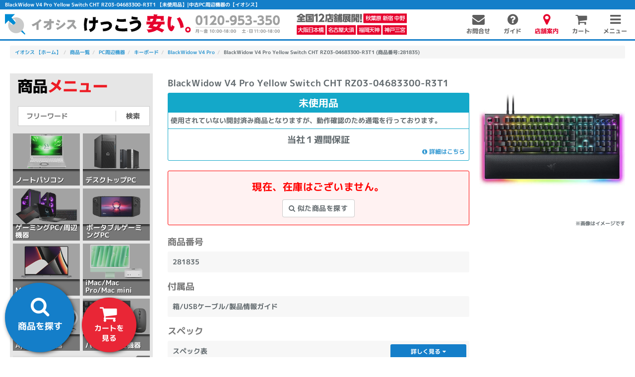

--- FILE ---
content_type: text/html; charset=UTF-8
request_url: https://iosys.co.jp/items/pcgoods/pckeyboard/blackwidow_v4_pro/281835
body_size: 32311
content:
<!doctype html>
<html lang="ja">
<head>
    <meta charset="utf-8">
    <title>BlackWidow V4 Pro Yellow Switch CHT RZ03-04683300-R3T1|中古PC周辺機器格安販売の【イオシス】</title>
    <meta name="description" content="BlackWidow V4 Pro Yellow Switch CHT RZ03-04683300-R3T1の未使用品がこの値段！最短で翌日配送！イオシスなら当社１週間保証もついて安心です。PC周辺機器買うならイオシスまで！">
    <meta name="keywords" content="中古パソコン,白ロム,Mac,イオシス,スマートフォン,ノートパソコン,デスクトップパソコン,パソコン買取,PC,大阪,IOSYS">
    <meta http-equiv="X-UA-Compatible" content="IE=edge">
    <meta name="viewport" content="width=device-width, initial-scale=1 ,user-scalable=no">
    <link rel="icon" href="/common_img/icons/favicon.ico" type="image/x-icon">
    <link rel="apple-touch-icon" href="/common_img/icons/apple-touch-icon.png">
		<link rel="apple-touch-icon" href="/common_img/icons/apple-touch-icon-152x152.png" sizes="152x152">
		<link rel="apple-touch-icon" href="/common_img/icons/apple-touch-icon-120x120-precomposed.png" sizes="120x120">
    <script>
      window.Laravel = {"csrfToken":"k99nlB7411APYQPrRIAUqpTyihj4ZhhhMcjNWOyp"}
      window.Request = {
        price: {
          min: 0,
          max: 0,
        }
      }
    </script>

    

    
            <meta property="og:title" content="BlackWidow V4 Pro Yellow Switch CHT RZ03-04683300-R3T1|中古PC周辺機器格安販売の【イオシス】">
            <meta property="og:type" content="article">
            <meta property="og:url" content="https://iosys.co.jp/items/pcgoods/pckeyboard/blackwidow_v4_pro/281835">
            <meta property="og:site_name" content="中古スマホ、SIMフリーなら【イオシス】">
            <meta property="og:image" content="https://d27ea4kkb8flj9.cloudfront.net/281835_1_L.jpg">
        

		
    <link rel="preload" href="/fonts/vendor/font-awesome/fontawesome-webfont.woff2" as="font" type="font/woff2" crossorigin>

    <link href="/css/bundle.min.css?1014" rel="stylesheet">
    <link href="/css/side_search.css" rel="stylesheet">
    <link href="/css/search.css" rel="stylesheet">
    <link href="/css/js/nouislider.min.css" rel="stylesheet">
    <link href="/css/items/select_search.css" rel="stylesheet">
    <link href="/css/histories/browsing.css" rel="stylesheet">
    <link href="/css/swiper.min.css" rel="stylesheet">

    
<link href="/css/items/items.css?1018" rel="stylesheet">
<link href="/css/lity.min.css" rel="stylesheet">
<link href="/css/items/amazon-pay.css" rel="stylesheet">
<link href="/css/swiper.css" rel="stylesheet">
<link href="/css/rankings/item-show.css" rel="stylesheet">
<link href="/css/suggest/option.css" rel="stylesheet">
<link href="/css/iosys-support/style.css" rel="stylesheet">
<link href="/css/pages/items/show.css?202510" rel="stylesheet">
<link href="/css/bags/iosp.min.css" rel="stylesheet">
<style>
.btn-danger:hover, .btn-danger:focus, .btn-danger.focus, .btn-danger, .btn-danger:active, .btn-danger.active, .open > .btn-danger.dropdown-toggle, .btn-danger:active:hover, .btn-danger:active:focus, .btn-danger:active.focus, .btn-danger.active:hover, .open > .btn-danger.dropdown-toggle:hover {
  color: #fff;
  background-color: #e6002d;
  border-color: #e6002d;
}
.price p {
    display: inline-block;
    vertical-align: middle;
}
.sale {
	background: #ffdbdb;
  padding: 3px 8px;
  text-align: center;
  font-size: 1rem !important;
  color: #ff4a4a;
  font-weight: normal;
	margin-bottom: 0;
}
.old-price {
	color: #bbb;
	font-size: 1.5rem !important;
	text-decoration: line-through;
	margin-bottom: 0;
}
/*
.header-menu-wrapper {
  height: 115px!important;
}
@media (min-width: 400px) and (max-width: 750px) {
  .header-menu-wrapper {
    height: 125px!important;
  }
}
@media (min-width: 750px) {
  .header-menu-wrapper {
    height: 130px!important;
  }
}
*/
.item .rank {
  overflow: auto;
  overflow: hidden;
}
.item .support {
  border-top: 1px solid #aaa;
  border-color: inherit;
}
.item .support .guarantee {
  font-size: 1.2rem;
  display: block;
}
.item.show .rank .description {
  border-radius: 0;
}
@media (max-width: 800px) {
  .item p.support {
    font-size: 1.8rem;
  }
}
@media (min-width: 800px) {
  .item .support .guarantee {
    text-align: right;
  }
}


.refresh {
  margin-top: 10px;
  margin-bottom: 10px;
}
.refresh__container {
  display: flex;
  align-items: center;
  padding: 10px;
  background-color: #eee;
  border-radius: 3px;
  column-gap: 10px;
}
.refresh__image {
  background-color: #fff;
  border-radius: 3px;
  padding: 3px;
  width: 150px;
}
.refresh__text {

}
.refresh__catchcopy {
  font-size: 14px;
  margin: 0;
  display: inline;
}
.refresh__price {
  font-size: 1.5em;
  color: rgb(228, 13, 13);
  font-weight: bold;
  margin-left: 0.1em;
  margin-right: 0.2em;
}
.refresh__yen {
  font-size: 60%;
  display: inline-block;
  margin-left: 3px;
}
.refresh__link {
  display: block;
  padding: 0.2em 0;
}
@media (min-width: 480px) {
  .refresh__image {
    width: 100px;
  }
  .refresh__catchcopy {
    display: block;
  }
}
p.ranklabel {
	text-align: left !important;
}
p.ranklabel span {
	display: inline-block !important;
  margin-left: 8px;
}
p.ranklabel-pc img {
	width: calc(100% - 240px) !important;
  max-width: 394px;
  margin-top: -1px;
  height: auto;
  left: auto !important;
  right: auto;
  position: relative !important;
  margin-left: 8px;
}
p.ranklabel-pc img.ranklabel-sp {
	display: none;
}
@media (max-width: 767px) {
	p.ranklabel-pc img.ranklabel-pc {
		width: calc(100% - 127px) !important;
    margin-top: 0px;
	}
}
@media (max-width: 530px) {
	p.ranklabel {
		text-align: center !important;
	}
	p.ranklabel-pc img.ranklabel-sp {
    width: 100% !important;
    display: block;
    height: auto;
    margin: 0 auto;
    max-width: 198px;
	}
	p.ranklabel-pc img.ranklabel-pc {
		display: none;
	}
}

@media (max-width: 640px) {
	.ranklabel-pc-2 {
		display: none !important;
	}
}
</style>




	
		<script type="text/javascript">
		window.dataLayer = window.dataLayer || [];
		dataLayer.push( {
		'Prodid': '281835',
		} );
		</script>

	


    
<script src="/js/google/ga.js" async></script>


<!-- Google Tag Manager -->
<script>(function(w,d,s,l,i){w[l]=w[l]||[];w[l].push({'gtm.start':
new Date().getTime(),event:'gtm.js'});var f=d.getElementsByTagName(s)[0],
j=d.createElement(s),dl=l!='dataLayer'?'&l='+l:'';j.async=true;j.src=
'https://www.googletagmanager.com/gtm.js?id='+i+dl;f.parentNode.insertBefore(j,f);
})(window,document,'script','dataLayer','GTM-T497X6C');</script>
<!-- End Google Tag Manager -->

    <script src="//statics.a8.net/a8sales/a8sales.js"></script>
    </head>
<body class="items-pcgoods-pckeyboard-blackwidow-v4-pro-281835">

  <div id="app">
    <div class="container-fluid wrapper" id="wrapper">

      <div class="header-title" id="header-title">
  <h1>BlackWidow V4 Pro Yellow Switch CHT RZ03-04683300-R3T1 【未使用品】|中古PC周辺機器の【イオシス】</h1>
</div>
<div class="header-menu-wrapper">
  <div class="header global header-menu" id="header">
    <div class="menu">
      <div class="brand">
        <a href="/">
          <img width="300" height="58" src="/common_img/logo-sp.svg" alt="イオシス けっこう安い。" class="visible-xs">
          <img width="300" height="34" src="/common_img/logo-pc.svg" alt="イオシス けっこう安い。" class="hidden-xs">
        </a>
        <img width="300" height="76" src="/common_img/tel.svg?2023" alt="お問い合わせはこちら" class="tel">
        <a href="/shop">
          <img width="300" height="58" src="/common_img/shop.svg" alt="全国に12店舗展開中" class="shop">
        </a>
        <img width="300" height="57" src="/common_img/select.svg" alt="選べる決算方法" class="select">
        <img width="300" height="61" src="/common_img/delivery.svg" alt="即日配送可!!" class="delivery">
      </div>
      <nav class="">
        <ul class="">
                    <li class="">
            <a href="/contact" onclick="ga('send', 'event', 'ヘッダー', 'click', 'お問合せ');"><span class="fa fa-envelope"></span><span class="text">お問合せ</span></a>
          </li>
                    <li class="">
            <a href="/guide" onclick="ga('send', 'event', 'ヘッダー', 'click', 'ガイド');"><span class="fa fa-question-circle"></span><span class="text">ガイド</span></a>
          </li>
                    <li class="">
            <a href="/shop" class="shop-guide" onclick="ga('send', 'event', 'ヘッダー', 'click', '店舗案内');"><span class="fa fa-map-marker"></span><span class="text">店舗案内</span></a>
          </li>
		      <li class="cart-button ">
	          <a href="/bags" onclick="ga('send', 'event', 'ヘッダー', 'click', 'カート');"><span class="fa fa-shopping-cart"></span><span class="cart-value"></span><span class="text">カート</span>
	          </a>
		      </li>
          <li class="">
            <span class="toggle-menu" id="toggle-menu" onclick="ga('send', 'event', 'ヘッダー', 'click', 'メニュー');"><span class="fa fa-bars"></span><span class="text">メニュー</span></span></li>
        </ul>
      </nav>
    </div>

  </div>
	<div class="scrollmargin"></div>
	<style>
		.header.fixed ~ .scrollmargin {
			margin-top: 64px;
		}
		@media (max-width: 767px) {
	    .header.fixed ~ .scrollmargin {
				margin-top: 54px;
	    }
		}
	</style>
    <!-- ヘッダーバーなし -->
<style>
.header-menu-wrapper {
    height: inherit!important;
}

</style>

<!-- 延長保証キャンペーン -->
<style>
.bar.iosyssupport-bar {
  margin: auto;
  text-align: center;
  position: relative;
  z-index: 19;
}
.bar.iosyssupport-bar p {
  background: #e01f1f;
  margin: 0 -10px;
  color: #fff;
  padding: 5px 0;
  font-weight: bold;
}
.bar.iosyssupport-bar p span {
  /* color: #FA9900; */
  border-bottom: solid 1px;
}
.header-menu-wrapper {
  height: 95px;
}
@media (max-width: 767px) {
	.header-menu-wrapper {
	  height: 79px;
	}
	.iosyssupport-bar {
	    font-size: 1rem;
	}
}
</style>




</div>
<!-- /.header -->

      

      <style>
  .notsupportedbrowser {
    background-color: #f9f9f9;
    padding: 20px;
  }
  .notsupportedbrowser--content {
    background-color: #fff;
    border: solid 1px #eee;
    text-align: center;
    padding: 20px;
    box-shadow: 0px 1px 3px rgb(0 0 0 / 10%);
  }
  .notsupportedbrowser p:last-child {
    margin-bottom: 0;
  }
</style>

<div id="notsupportedbrowser" class="notsupportedbrowser" style="display: none;">
  <div class="notsupportedbrowser--content">
    <p>お使いのブラウザは、iosys.co.jpでサポートされていません。一部機能がご利用いただけない場合がございます。</p>
  </div>
</div>

<script>
'use strict';

;(function () {
  const notSupportedBrowserId = 'notsupportedbrowser'
  const detectNotSupportedBrowser = function () {
    if ('userAgentData' in window.navigator) {
      return false
    }

    const detect = function (target) {
      return window.navigator.userAgent.toLowerCase().indexOf(target) !== -1
    }

    // IE は対象外
    if (detect('msie') || detect('trident')) return true
    // MS Edge (IE) は対象外
    if (detect('edge')) return true

    return false
  }
  if (detectNotSupportedBrowser()) {
    document.getElementById(notSupportedBrowserId).removeAttribute('style')
  }

})()
</script>
      <div class="content-wrap" id="content">
        <div class="main" id="main" role="main">
            

<div class="modal" id="suggest/modal" aria-hidden="true">
  <div class="modal-dialog">
    <div class="modal-content">
      <div class="modal-header">
				<div class="flex">
        	<i class="fa fa-check" aria-hidden="true"></i>
					<div class="modal-header-msg text-center"></div>
					<div class="close"><button type="button" class="close" data-dismiss="modal"><span>×</span></button></div>
				</div>
        
      </div>
      <div class="modal-body">

        <div class="iosp-list sio sio-container iosys-support/suggest" data-template-target="iosys-support/suggest">
          				</div>

        <div class="sio sio-container" id="suggest/option.container">
          <p class="sio__title">
            一緒にこちらもいかがですか？<br />
            <span class="small">オプション品を追加</span>
          </p>
                  </div>

      </div>
      <div class="modal-footer">
        <div class="action-btn" data-bag="add.option">
          カートへ進む
        </div>
      </div>
    </div>
  </div>
</div>

<template data-template-id="suggest/option.box">
  <div class="sio sio-box" data-ele="box">
    <div class="sio-box__title">
      <span class="sio-box__title-text" data-ele="title-text"></span>
    </div>
    <div class="sio-items" data-ele="items"></div>
  </div>
</template>

<template data-template-id="suggest/option.item">
  <div class="sio-item" data-ele="item">
		<p class="sio-item__name" data-ele="name"></p>
    <div class="sio-item__photo" data-ele="photo"></div>
    <p class="sio-item__price"><span data-ele="price"></span>円</p>

    <div class="sio-item-multiple" data-ele="multiple">
      <div class="sio-item-multiple__decrease" data-ele="decrease">-</div>
      <div class="sio-item-multiple__counter" data-ele="counter">0</div>
      <div class="sio-item-multiple__increase" data-ele="increase">+</div>
    </div>
  </div>
</template>

<template data-template-id="suggest/option.photo">
  <picture>
    <source type="image/webp" srcset="" class="img-responsive" width="" height="" data-ele="source">
    <img src="" alt="" class="img-responsive" width="" height="" data-ele="img">
  </picture>
</template>
<template id="template:iosys-support/multiple-item">
  <div class="iosp-box" data-ele="item">
    <p>
      <span data-ele="name"></span>保証<span><span data-ele="support"></span></span>
    </p>
    <div class="iosp-box white wrap morethan2">
      <p>
        月額<span class="price" data-ele="price"></span>円 <span class="hyphen">-</span>
        小計<span class="price" data-ele="sub-total"></span>円
        <span class="period">(12ヶ月)</span>
      </p>
      <div class="box-left">
        <div class="order-item__control" style="
            display: flex;
            width: 100%;
            align-items: center;
            justify-content: flex-start;
            column-gap: 15px;
          ">
          <button class="order-item__btn order-item__reduce-btn" data-ele="decrement">
            <i class="fa fa-minus order-item__btn-icon" aria-hidden="true"></i>
          </button>
          <div class="order-item__quantity" data-ele="quantity">0</div>
          <button class="order-item__btn order-item__add-btn" data-ele="increment">
            <i class="fa fa-plus order-item__btn-icon"></i>
          </button>
        </div>
      </div>
      <div class="box-right">
        <button class="btn btn-primary btn-sm" data-ele="btn">
          <span data-ele="btn-label"></span>
        </button>
      </div>
    </div>
  </div>
</template>

<template id="template:iosys-support/single-item">
  <div class="iosp-box" data-ele="item">
    <p>
      <span data-ele="name"></span>保証<span><span data-ele="support"></span></span>
    </p>
    <div class="iosp-box white wrap">
      <div class="box-left">
        <p>
          月額<span class="price" data-ele="price"></span>円
          <span class="period">(12ヶ月)</span>
        </p>
      </div>
      <div class="box-right">
        <button class="btn btn-primary btn-sm" data-ele="btn">
          <span data-ele="btn-label"></span>
        </button>
      </div>
    </div>
  </div>
</template>

<template id="template:iosys-support/group">
  <div class="item">
    <div class="img">
      <img data-ele="img">
    </div>
    <div class="detail">
      <p class="name"><span data-ele="name"></span></p>
      <p class="price"><span class="price" data-ele="price"></span>円</p>
      <p class="quantity">個数: <span class="quantity" data-ele="quantity"></span></p>
    </div>
  </div>
	<div class="iosys-support__explain" style="display:none;">
		<div class="iosys-support__intro" style="border-top: 1px solid #ddd;margin-top: 1em;padding-top: 1em;">
		  <div class="iosys-support__badge">イオシス会員限定</div>
		  <div class="iosys-support__title" style="font-size: 2.25rem;line-height: 150%;">
			  万が一に備える安心保証・サポート<br />
				イオサポはいかがですか？
		  </div>
		  		  <div class="iosys-support-sentence__link" style="font-size: 2rem;padding: 0.5rem 0 1.5rem;">
		    <a href="/guide/iosyssupport" style="text-decoration: underline;">詳しくはこちら</a>
		  </div>
		</div>
	</div>

  <div class="iosp" data-ele="iosys-support-list"></div>

  </template>

<template id="template:iosys-support/summary">
	
</template>


<template id="template:iosys-support/caution">
  	<div class="iosys-support__comment mbtm0 mtop10">
    <p class="mbtm0">
				イオサポの金額は12ヶ月の分割でお支払いになります。初めの1ヶ月分を注文時にお支払いいただき、残りの11ヶ月分を月額でお支払いください。
		</p>
	</div>
</template>


<style>
	#main .modal-content {
	  border-radius: 6px;
	}
	.iosp-box.blue, .iosp-box.green {
		position: relative;
    margin-top: 50px;
    width: calc(100% - 10px);
	}
	.iosp-box.blue::before, .iosp-box.green::before {
		position: absolute;
    top: -50px;
    left: 50%;
    width: 100%;
    transform: translate(-50%, 0);
    height: 40px;
    border-radius: 5px;
    white-space: pre;
    line-height: 120%;
    font-size: 90%;
    display: flex;
    justify-content: center;
    align-items: center;
	}
	.iosp-box.blue::before {
    content: "初めて中古端末を\Aお求めの方にも";
    background: #008cd3;
	}
	.iosp-box.blue::after {
		content: "オススメ";
    background: #ff0000;
    position: absolute;
    top: -66px;
    font-size: 11px;
    left: -5px;
    padding: 1px 5px;
    border-radius: 3px;
	}
	.iosp-box.green::before {
    content: "端末を落として\A故障しても安心!!";
    background: #41bf3e;
	}
	@media (max-width: 659px) {
		.iosp {
	    display: flex;
	    gap: 10px;
		}
		.iosp-box {
	    justify-content: center !important;
		}
		.iosp-box.white > p {
			text-align: center !important;
			margin-bottom: 5px !important;
		}
		.iosp-box.white .btn {
			margin-top: 5px !important;
		}
		.iosp-box span.hyphen {
	    display: block;
	    color: #fff;
    	line-height: 5px;
		}
	}
	.iosys-support__explain {
		display: block !important;
	}

	.content-wrap .modal-dialog {
    width: 100%;
    max-width: 1024px;
    /*height: 80vh;*/
    margin: 10vh auto;
    max-width: 680px;
    padding: 0 10px;
	}
	.content-wrap .modal-content {
    box-shadow: 0 5px 15px rgb(0 0 0 / 50%);
    /*height: 80vh;*/
    /*overflow: scroll;*/
	}
	.sio-container--ready::before, .sio-container--ready::after {
		content: "+";
    text-align: center;
    width: 40px;
    left: 50%;
    margin-left: -20px;
    height: 40px;
    font-size: 40px;
    background: none;
    line-height: 47px;
	}
	.sio-container--ready {
    border: 0px solid #ddd;
    padding: 0 !important;
    margin: 0;
	}
	@media (max-width: 767px) {
		.sio-container--ready::before {
	    top: -28px;
		}
		.sio-container--ready::after {
	    bottom: -15px;
		}
	}
</style>

<div class="container-lg item show mbtm50">

  <ul class="breadcrumb mtop10" id="bc"><li itemprop="url"><a href="/"><span itemprop="title">イオシス 【ホーム】</span></a></li><li itemprop="url"><a href="/items"><span itemprop="title">商品一覧</span></a></li><li itemprop="url"><a href="/items/pcgoods"><span itemprop="title">PC周辺機器</span></a></li><li itemprop="url"><a href="/items/pcgoods/pckeyboard"><span itemprop="title">キーボード</span></a></li><li itemprop="url"><a href="/items/pcgoods/pckeyboard/blackwidow_v4_pro"><span itemprop="title">BlackWidow V4 Pro</span></a></li><li itemprop="url"><span itemprop="title">BlackWidow V4 Pro Yellow Switch CHT RZ03-04683300-R3T1 (商品番号:281835)</span></li></ul>

      

			
  <div class="row goods">
    <div class="col-lg-9 col-md-9 col-md-push-3">

      <div class="row gutter-20">

        
        <div class="col-sm-8 col-xs-12">
          <h2 class="title">BlackWidow V4 Pro Yellow Switch CHT RZ03-04683300-R3T1</h2>
        </div>

        <div class="col-sm-4 col-xs-12 pull-right">
          <div class="head mbtm5">
            <div class="images">
              
            <picture>
                <source type="image/webp" data-srcset="https://d27ea4kkb8flj9.cloudfront.net/281835_1_L.webp" width="400" height="400" class="lozad">
                <img src="/common_img/dummy/dummy.gif" data-src="https://d27ea4kkb8flj9.cloudfront.net/281835_1_L.jpg" alt="イオシス｜BlackWidow V4 Pro Yellow Switch CHT RZ03-04683300-R3T1" class="img-responsive lozad" width="400" height="400">
            </picture>
        

              <p>※画像はイメージです</p>

            </div>
            <div class="datail">
              <div class="rank s">

																	<p class="condition">
										未使用品
									</p>
								

                <div class="description">
                                                      使用されていない開封済み商品となりますが、動作確認のため通電を行っております。
                                                                                                          </div>
                <p class="support">
                  <span>当社１週間保証</span>
                  <a href="/guide/support/guaranteeperiod.html" class="guarantee">
                    <i class="fa fa-info-circle" aria-hidden="true"></i> 詳細はこちら
                  </a>
                </p>
              </div>
            </div>
          </div>

          <div class="visible-xs">
                    </div>

                    <div class="visible-xs" style="text-align: center;color: red;font-size: 1.8rem;border: solid 1px;padding: 15px;margin: 0 0 15px 0;background: rgba(255, 0, 0, 0.05);letter-spacing: 0.5px;border-radius: 3px;">
            現在、在庫はございません。<br/>
            <a href="/items?q=&genre=pckeyboard" class="btn btn-default btn-md mtop10" onclick="ga('send', 'event', '商品詳細ページ', 'click', '似た商品を探す');"><i class="fa fa-search" aria-hidden="true"></i> 似た商品を探す</a>
          </div>
          
          <div>

						<div class="visible-xs">
                        </div>

						<div class="row gutter-10">
							<div class="col-xs-8">
		            <p class="subtitle visible-xs">商品番号</p>
		            <div class="content visible-xs">
		              <p>281835</p>
		            </div>
							</div>
							<div class="col-xs-4">
		            <p class="subtitle visible-xs">在庫数</p>
		            <div class="about01 visible-xs">
		              		              <p class="stock">0</p>
		            </div>
							</div>
						</div>
            <p class="subtitle visible-xs">付属品</p>
            <div class="content visible-xs">
              <p>箱/USBケーブル/製品情報ガイド</p>
            </div>

                      </div>

          <div class="cart right">

            
          </div>
        </div>

        <div class="col-sm-8 col-xs-12">
          <div class="contents">
            <div class="mbtm15 rank more s">

								              <p class="condition">
	                <span>未使用品</span>
	              </p>
							
              <div id="rank" class="collapse">
                <div class="row gutter-10">
                                    <div class="col-lg-3 col-md-3 col-sm-3 col-xs-6 mbtm10">
                    <a href="/images/items/s-01.jpg" data-lity><img src="/images/items/s-01.jpg" class="img-responsive mcenter" /></a>
                  </div>
                  <div class="col-lg-3 col-md-3 col-sm-3 col-xs-6 mbtm10">
                    <a href="/images/items/s-02.jpg" data-lity><img src="/images/items/s-02.jpg" class="img-responsive mcenter" /></a>
                  </div>
                  <div class="col-lg-3 col-md-3 col-sm-3 col-xs-6 mbtm10">
                    <a href="/images/items/s-03.jpg" data-lity><img src="/images/items/s-03.jpg" class="img-responsive mcenter" /></a>
                  </div>
                  <div class="col-lg-3 col-md-3 col-sm-3 col-xs-6 mbtm10">
                    <a href="/images/items/s-04.jpg" data-lity><img src="/images/items/s-04.jpg" class="img-responsive mcenter" /></a>
                  </div>
                                                                                                            <div class="col-xs-12">
                    <p class="zoom">
                      クリック・タップすると拡大されます。<br />
                      ※写真は同ランクの一例です。
                    </p>
                  </div>
                  
                </div>
              </div>

              <div class="description">
                                                使用されていない開封済み商品となりますが、動作確認のため通電を行っております。
                                                                                              </div>
              <!-- 中古A,B,Cのランクの場合 -->
                            <!-- グループが以下を満たす場合 -->
                                          <p class="support">
                <span>当社１週間保証</span>
                <a href="/guide/support/guaranteeperiod.html" class="guarantee">
                  <i class="fa fa-info-circle" aria-hidden="true"></i> 詳細はこちら
                </a>
              </p>
            </div>

            <div class="hidden-xs">
                        </div>

                        <div class="hidden-xs" style="text-align: center;color: red;font-size: 2rem;border: solid 1px;padding: 15px;margin: 20px 0 20px 0;background: rgba(255, 0, 0, 0.05);letter-spacing: 0.5px;border-radius: 3px;">
              現在、在庫はございません。<br>
              <a href="/items?q=&genre=pckeyboard" class="btn btn-default btn-md mtop10" onclick="ga('send', 'event', '商品詳細ページ', 'click', '似た商品を探す');"><i class="fa fa-search" aria-hidden="true"></i> 似た商品を探す</a>
            </div>
            
            <div class="hidden-xs">
                        </div>

            <div class="hidden-xs">
              <p class="subtitle">商品番号</p>
              <div class="content">
                <p>281835</p>
              </div>
            </div>

            <div class="hidden-xs">
              <p class="subtitle">付属品</p>
              <div class="content">
                <p>箱/USBケーブル/製品情報ガイド</p>
              </div>
            </div>

            <p class="subtitle">スペック</p>
            <div class="content mbtm0">
              <p>スペック表</p><button type="button" class="btn" data-toggle="collapse" data-target="#spec" onclick="ga('send', 'event', '商品詳細ページ', 'click', 'スペック詳細');">詳しく見る <i class="fa fa-caret-down" aria-hidden="true"></i></button>
            </div>
            <div id="spec" class="collapse"><table class="table table-bordered"><tr><th>キーレイアウト</th><td>中国語(繁体字)配列</td></tr>
<tr><th>キースイッチ</th><td>メカニカル</td></tr>
<tr><th>キー刻印</th><td>アルファベットのみ刻印</td></tr>
<tr><th>ケーブル</th><td>有線</td></tr>
<tr><th>インターフェイス</th><td>USB</td></tr>
<tr><th>ロールオーバー</th><td>Nキーロールオーバー</td></tr>
<tr><th>その他</th><td>テンキー<span class="slash">/</span>メディアキー<span class="slash">/</span>マクロキー<span class="slash">/</span>マルチファンクションローラー<span class="slash">/</span>コマンドダイヤル<span class="slash">/</span>リストレスト</td></tr>
<tr><th>サイズ</th><td>466(L)x152.5(W)x43.9mm(H)</td></tr>
<tr><th>重量</th><td>1639g</td></tr>
</table></div>

                        <p class="subtitle mtop15">商品説明</p>
            <div class="content mbtm0">
              <p>※中国語(繁体字)配列</p>
            </div>
            
            <p class="subtitle mtop15">在庫数</p>
            <div class="content">
              <p>総在庫数：0</p>

              
                <p class="attention mtop10">
                  <a href="/guide/order/stock.html">※ページ上の在庫数表示について</a>
                </p>
              </div>

							

              <div class="os-attention">
                <i class="fa fa-exclamation-triangle" aria-hidden="true"></i>
                <p>
                  商品の入荷時期が異なるため、OSのバージョンは表示のものと異なる場合がございます。
                  <span>個別にOSのバージョンや製造番号などの情報はお答えできかねますので予めご了承ください。</span>
                </p>
              </div>

                            
              <div id="video">
                
<!-- ここから -->





<!-- item.cssに追加 一旦リリースしたいためこれで -->
<style>
.video {
  background: #fff471 !important;
}
.video .photo .youtube img.image {
  width:  100%;
  height: 100%;
  cursor: pointer;
}
.video .off-white .comment {
  text-align: left;
}

.video .triangle {
  border-top: 15px solid #fff471 !important;
}
.youtube .logo {
  width: 150px;
  margin-top: 30px;
  border: solid 1px #147ec9;
  border-radius: 5px;
  cursor: pointer;
}
iframe {
  width: 100%;
  height: 350px;
}
@media (max-width: 500px){
  iframe {
    height: 250px;
  }
}
</style>


<!-- シリーズページ -->
<!-- <div class="overlayall" style="display: none;">
  <iframe src="https://www.youtube.com/embed/?autoplay=1" frameborder="0"></iframe>
</div>
<div class="overlay-btn">
  <p>PLAY MOVIE</p>
</div>

<script src="/js/jquery-3.2.1.min.js"></script>
<script>
// youtubeアイコン、クリック処理
$(function(){
  $('.youtube').click(function(){
    video = '<iframe src="'+ $(this).attr('data-video') +'" frameborder="0"></iframe>';
    $(this).replaceWith(video);
  });
  $(".overlay-btn").click(function() {
    $(".overlayall").fadeIn();
  });
  $(".overlayall").click(function() {
    $(".overlayall").fadeOut();
  });
});
</script> -->
<!-- <style>
.overlayall {
  display: none;
  width: 100%;
  height: 100%;
  position: fixed;
  overflow: scroll;
  top: 0;
  left: 0;
  z-index: 100;
  background-color: rgba(255,255,255,0.7);
  display: block;
  text-align: center;
  padding-top: 180px;
}
.overlayall p {
  color: #FFF;
  text-align: center;
  font-size: 30px;
  margin-top: 100px;
  line-height: 32px;
} */
/* .overlay-btn p {
  background-color: #333;
  padding: 15px 20px;
  width: 200px;
  text-align: center;
  color: #fff;
  border-radius: 30px;
  display: table;
  margin: 0 auto;
  margin-top: 15px;
  margin-bottom: 30px;
}
</style> -->
              </div>

              
              
							
              
					  		  	  					  		  	  					  		  	  																																																				
              







      
          
          
          
          
          
      
          
          
          
          
          
          
          
          
          
          
          
          
          
      
      
      
      
          
        
  
              <div class="container-lg">
  <div class="browsing-history browsing-history--list" id="browsing-history" style="display: none;">

    <div class="browsing-history__header">
      <div class="browsing-history__title"><img src="/images/shop/title/rireki.svg" alt="閲覧履歴" class="img-responsive" style="height: 35px;"></div>

      <div class="browsing-history__more-link" data-ele="more-link"></div>
    </div>

    <div class="browsing-history__list-container" id="browsing-history-list-container">
      <ul
        class="browsing-history__list swiper-wrapper"
        id="browsing-history-list"></ul>
    </div>

  </div>
</div>

<template id="browsing-history-template">
<li class="browsing-history-item browsing-history__item swiper-slide">
  <a href="" data-ele="a" class="browsing-history-item__link">
    <div><img src="" data-ele="img" class="browsing-history-item__img"></div>
  </a>
</li>
</template>


<script>
window.browsingHistoryShowPage = false
</script>


            </div>
          </div>
        </div>
      </div>

      <div class="col-lg-3 col-md-3 col-md-pull-9 side mbtm50 hidden-xs hidden-sm default_search">
                        <style>

/*商品メニュー*/
.side .search .panel-group {
  background: #e6e6e6;
  padding: 2% 2% 4%;
}

.side .search .panel-group .menu_wrap {
  width: 100%;
}

@media (min-width: 991px) {
  .side .search .panel-group .search_title img {
    height: 4rem;
  }
}

/*検索バー*/
.side .search .freeword_search {
  display: flex;
  align-items: center;
  justify-content: center;
  position:relative;
}
.side .search .freeword_search form {
  width: 100%;
  padding: 4px 8px;
  background-color:#fff;
  border:1px solid #ccc;
}
.side .search .freeword_search form input{
	width: 75%;
  background:none;
	border:none;
}
.side .search .freeword_search form button{
  width: 25%;
  height: 100%;
  display: flex;
  align-items: center;
  justify-content: center;
	position:absolute;
	top:0;
	right:0;
  background:none;
	border:none;
  padding: 0;
}
.side .search .freeword_search button span{
  width: 100%;
  color: #555;
  border-left: 1px solid #ccc;
}

/*商品別メニュー*/
.side .search .search_menu {
  width: 100%;
}
.side .search .search_menu .menu_list {
  display: flex;
  justify-content: space-between;
  align-items: flex-start;
  flex-flow: row wrap;
}
.side .search .search_menu .menu_list li {
  padding-top: 2%;
  display: flex;
  align-items: center;
  justify-content: center;
}
.side .search .search_menu .menu_list li a {
  width: 100%;
  max-width: 100%;
  display: flex;
  align-items: center;
  justify-content: center;
  background: #777;
  position: relative;
}
.side .search .search_menu .menu_list li a p {
  position: absolute;
  bottom: 4%;
  font-size: 14px;
  line-height: 1.1;
  margin: 0;
  display: flex;
  align-items: flex-start;
  justify-content: flex-start;
  flex-flow: row wrap;
  color: #fff;
  text-shadow: 1px 1px 0 rgba(0,0,0,0.5);
}
.side .search .search_menu .menu_list li a p span {
  margin: 0 2px;
}
.side .search .search_menu .menu_list li a p .small {
  font-size: 12px;
}
@media (min-width: 991px) and (max-width: 1200px) {
  .side .search .search_menu .menu_list li a p {
    font-size: 11px;
  }
}
@media (min-width: 650px) and (max-width: 991px) {
  .side .search .search_menu .menu_list li a p, .side .search .search_menu .menu_list li a p .small {
    font-size: 20px;
  }
}
.side .search .search_menu .menu_list li .iphone p,
.side .search .search_menu .menu_list li .android p,
.side .search .search_menu .menu_list li .simfree p,
.side .search .search_menu .menu_list li .ipad p,
.side .search .search_menu .menu_list li .tablet p,
.side .search .search_menu .menu_list li .cell p,
.side .search .search_menu .menu_list li .router p,
.side .search .search_menu .menu_list li .etc p {
  left: 4%;
}
.side .search .search_menu .menu_list li .etc p,
.side .search .search_menu .menu_list li .audio p {
  right: 4%;
}
.side .search .search_menu .menu_list li .wearable p {
  right: 4%;
  top: 4%;
}
.side .search .search_menu .menu_list li .variety p {
  left: 4%;
  top: 4%;
}
.side .search .search_menu .menu_list li a img {
	/*表示バグ回避のためコメントアウト*/
  /*filter: drop-shadow(0px 2px 2px rgba(0, 0, 0, 0.5));*/
  width: 100%;
  opacity: 0.8;
}
.side .search .search_menu .menu_list li a .side-shadow {
  filter: drop-shadow(2px 0px 2px rgba(0, 0, 0, 0.5));
}
.side .search .search_menu .menu_list li a .side-shadow-r {
  filter: drop-shadow(-2px 0px 2px rgba(0, 0, 0, 0.5));
}
.side .search .search_menu .menu_list .column3 {
  width: 32%;
}
.side .search .search_menu .menu_list .column2 {
  width: 49%;
}

/*PCはこちらリンク*/
.side .search .pc_link {
  display: flex;
  align-items: center;
  justify-content: center;
}
.side .search .pc_link a {
  width: 100%;
  max-width: 100%;
  display: flex;
  align-items: center;
  justify-content: center;
}
.side .search .pc_link a img {
  width: 100%;
}

/*PCホバー*/
@media (min-width: 767px) {
  .side .search .menu_wrap a:hover {
    opacity: 10;
  }
  .side .search .search_menu .menu_list li a:hover {
    background: #147ec9;
  }
  .side .search .search_menu .menu_list li a:hover img {
    opacity: 0.7;
  }
  .side .search .search_menu .menu_list li a:hover p {
    color: #fff;
    text-shadow: 1px 1px 0 rgba(0,0,0,0.5);
  }
}

</style>

<div class="pc_side">
  <div class="search">
     <div class="panel-group" id="index-menu">

       <span class="search_title subtitle">
         <img src="/common_img/search/menu.svg" class="img-responsive" alt="商品メニュー">
       </span>

       <div class="menu_wrap">
         <div class="freeword_search mtop5">

           <form action="/items/pc">
             <input type="text" name="q" placeholder="フリーワード">
             <button id="submit"><span>検索</span></button>
           </form>
         </div>

         <div class="search_menu mtop5">
           <ul class="menu_list">
             <li class="column2"><a href="/items/pc/notepc" class="iphone"><img src="/common_img/pc/mobile_note.png" class="img-responsive" alt="ノートパソコン"><p>ノートパソコン</p></a></li>
             <li class="column2"><a href="/items/pc/deskpc/desktop" class="android"><img src="/common_img/pc/desktop_pc.png" class="img-responsive" alt="デスクトップ"><p>デスクトップPC</p></a></li>
             <li class="column2"><a href="/items/gaming" class="ipad"><img src="/common_img/pc/gamingpc.png" class="img-responsive" alt="ゲーミングPC"><p>ゲーミングPC/周辺機器</p></a></li>
             <li class="column2"><a href="/items/gaming/portablepc/" class="simfree"><img src="/common_img/pc/portablegamingpc.png" class="img-responsive" alt="ポータブルゲーミングPC"><p><span>ポータブルゲーミングPC</p></a></li>
             <li class="column2"><a href="/items/pc/notepc/macbook" class="tablet"><img src="/common_img/pc/macbook.png" class="img-responsive" alt="MacBook"><p>MacBook</p></a></li>
             <li class="column2"><a href="/items/pc/deskpc/mac" class="cell"><img src="/common_img/pc/mac_macpro.png" class="img-responsive" alt="iMac、MacPro"><p>iMac/Mac Pro/Mac mini</p></a></li>
             <li class="column2"><a href="/items/other?type=3&category=pcparts,pcgoods,smartphonegoods,audio,home_varietygoods&maker=apple" class="router"><img src="/common_img/pc/apple_goods.png" class="img-responsive" alt="Apple周辺機器"><p>Apple周辺機器</p></a></li>
             <li class="column2"><a href="/items/pc/pcgoods" class="etc"><img src="/common_img/pc/mouse.png" class="img-responsive" alt="パソコン周辺機器"><p>パソコン周辺機器</p></a></li>
           </ul>
         </div>

         <div class="pc_link mtop10">
           <a href="/items/smartphone">
             <img src="/images/shop/top/smartphone.png" class="img-responsive" alt="スマホ商品一覧ページヘのリンク">
           </a>
         </div>
         <div class="pc_link mtop10">
           <a href="/items/tablet">
             <img src="/images/shop/top/tablet.png" class="img-responsive" alt="タブレット商品一覧ページヘのリンク">
           </a>
         </div>
       </div><!-- menu_wrap -->

     </div><!-- panel-group index-menu -->
  </div><!-- index search -->
</div>
<!-- 商品を探す(PC) -->
                <div class="mtop10">
          <a href="/guide/media">
            <img src="/images/shop/top/media_bnr.png" alt="" class="img-responsive" style="border: 1px solid #c1272e; display: block;">
          </a>
        </div>

      </div>
    </div>

    <div id="recommend">

      <div class="col-lg-9 col-md-9 col-md-push-3">
        <div class="row">
          <h2 class="subtitle mtop30">
            <div class="mtop30 fuwafuwa">
              <img src="/images/shop/title/recommend01.svg" class="recommend01" alt="ランクが違えば値段も違う">
              <img src="/images/shop/title/recommend02.svg" class="recommend02" alt="おすすめ商品揃ってます。">
            </div>
          </h2>
        </div>
      </div>

      <div class="clearfix"></div>

      <div class="index arrival">
        <div class="bg-blue relative mtop5">
          <!-- Swiper -->
          <div class="swiper-container-itemlist swiper-container mbtm0">
            <ul class="swiper-wrapper">

                            
                                                                                                  
                            
                                                                      
                            
            </ul>
          </div>
          <!-- Add Arrows -->
          <div class="swiper-button-next swiper-button-next-itemlist"></div>
          <div class="swiper-button-prev swiper-button-prev-itemlist"></div>
        </div>
      </div>
    </div>

    
    <div class="clearfix"></div>

    <div class="col-lg-6 col-md-6 col-md-push-3">
      <div class="row">
        <div class="hidden-xs">
          <div class="title mtop15">BlackWidow V4 Pro Yellow Switch CHT RZ03-04683300-R3T1</div>
          <div class="foot mtop5">
            <div class="datail p0 row gutter-10">
              <div class="col-xs-6">
                <div class="rank s">

		              <p class="condition">
		                <span>未使用品</span>
		              </p>

                  <p class="description">
                                                            使用されていない開封済み商品となりますが、動作確認のため通電を行っております。
                                                                                                                      </p>
                  <p class="support">
                    <span>当社１週間保証</span>
                      <a href="/guide/support/guaranteeperiod.html" class="guarantee">
                      <i class="fa fa-info-circle" aria-hidden="true"></i> 詳細はこちら
                    </a>
                  </p>
                </div>
              </div>
              <div class="col-xs-6">
                <div class="about02">
                  <p class="gn"><span>商品番号</span>：281835</p>
                  <p class="stock mbtm0"><span>在庫数</span>：0</p>
                </div>
              </div>

              <div class="col-xs-12">
                              </div>
            </div>
          </div>
        </div>

        <div class="cart mtop15">
                  </div>
      </div>
    </div>

    <div class="clearfix"></div>

      
    <div class="side visible-xs visible-sm default_search mtop20">
                  <style>

/*商品メニュー*/
.side .search .panel-group {
  background: #e6e6e6;
  padding: 2% 2% 4%;
}

.side .search .panel-group .menu_wrap {
  width: 100%;
}

@media (min-width: 991px) {
  .side .search .panel-group .search_title img {
    height: 4rem;
  }
}

/*検索バー*/
.side .search .freeword_search {
  display: flex;
  align-items: center;
  justify-content: center;
  position:relative;
}
.side .search .freeword_search form {
  width: 100%;
  padding: 4px 8px;
  background-color:#fff;
  border:1px solid #ccc;
}
.side .search .freeword_search form input{
	width: 75%;
  background:none;
	border:none;
}
.side .search .freeword_search form button{
  width: 25%;
  height: 100%;
  display: flex;
  align-items: center;
  justify-content: center;
	position:absolute;
	top:0;
	right:0;
  background:none;
	border:none;
  padding: 0;
}
.side .search .freeword_search button span{
  width: 100%;
  color: #555;
  border-left: 1px solid #ccc;
}

/*商品別メニュー*/
.side .search .search_menu {
  width: 100%;
}
.side .search .search_menu .menu_list {
  display: flex;
  justify-content: space-between;
  align-items: flex-start;
  flex-flow: row wrap;
}
.side .search .search_menu .menu_list li {
  padding-top: 2%;
  display: flex;
  align-items: center;
  justify-content: center;
}
.side .search .search_menu .menu_list li a {
  width: 100%;
  max-width: 100%;
  display: flex;
  align-items: center;
  justify-content: center;
  background: #777;
  position: relative;
}
.side .search .search_menu .menu_list li a p {
  position: absolute;
  bottom: 4%;
  font-size: 14px;
  line-height: 1.1;
  margin: 0;
  display: flex;
  align-items: flex-start;
  justify-content: flex-start;
  flex-flow: row wrap;
  color: #fff;
  text-shadow: 1px 1px 0 rgba(0,0,0,0.5);
}
.side .search .search_menu .menu_list li a p span {
  margin: 0 2px;
}
.side .search .search_menu .menu_list li a p .small {
  font-size: 12px;
}
@media (min-width: 991px) and (max-width: 1200px) {
  .side .search .search_menu .menu_list li a p {
    font-size: 11px;
  }
}
@media (min-width: 650px) and (max-width: 991px) {
  .side .search .search_menu .menu_list li a p, .side .search .search_menu .menu_list li a p .small {
    font-size: 20px;
  }
}
.side .search .search_menu .menu_list li .iphone p,
.side .search .search_menu .menu_list li .android p,
.side .search .search_menu .menu_list li .simfree p,
.side .search .search_menu .menu_list li .ipad p,
.side .search .search_menu .menu_list li .tablet p,
.side .search .search_menu .menu_list li .cell p,
.side .search .search_menu .menu_list li .router p,
.side .search .search_menu .menu_list li .etc p {
  left: 4%;
}
.side .search .search_menu .menu_list li .etc p,
.side .search .search_menu .menu_list li .audio p {
  right: 4%;
}
.side .search .search_menu .menu_list li .wearable p {
  right: 4%;
  top: 4%;
}
.side .search .search_menu .menu_list li .variety p {
  left: 4%;
  top: 4%;
}
.side .search .search_menu .menu_list li a img {
	/*表示バグ回避のためコメントアウト*/
  /*filter: drop-shadow(0px 2px 2px rgba(0, 0, 0, 0.5));*/
  width: 100%;
  opacity: 0.8;
}
.side .search .search_menu .menu_list li a .side-shadow {
  filter: drop-shadow(2px 0px 2px rgba(0, 0, 0, 0.5));
}
.side .search .search_menu .menu_list li a .side-shadow-r {
  filter: drop-shadow(-2px 0px 2px rgba(0, 0, 0, 0.5));
}
.side .search .search_menu .menu_list .column3 {
  width: 32%;
}
.side .search .search_menu .menu_list .column2 {
  width: 49%;
}

/*PCはこちらリンク*/
.side .search .pc_link {
  display: flex;
  align-items: center;
  justify-content: center;
}
.side .search .pc_link a {
  width: 100%;
  max-width: 100%;
  display: flex;
  align-items: center;
  justify-content: center;
}
.side .search .pc_link a img {
  width: 100%;
}

/*PCホバー*/
@media (min-width: 767px) {
  .side .search .menu_wrap a:hover {
    opacity: 10;
  }
  .side .search .search_menu .menu_list li a:hover {
    background: #147ec9;
  }
  .side .search .search_menu .menu_list li a:hover img {
    opacity: 0.7;
  }
  .side .search .search_menu .menu_list li a:hover p {
    color: #fff;
    text-shadow: 1px 1px 0 rgba(0,0,0,0.5);
  }
}

</style>

<div class="pc_side">
  <div class="search">
     <div class="panel-group" id="index-menu">

       <span class="search_title subtitle">
         <img src="/common_img/search/menu.svg" class="img-responsive" alt="商品メニュー">
       </span>

       <div class="menu_wrap">
         <div class="freeword_search mtop5">

           <form action="/items/pc">
             <input type="text" name="q" placeholder="フリーワード">
             <button id="submit"><span>検索</span></button>
           </form>
         </div>

         <div class="search_menu mtop5">
           <ul class="menu_list">
             <li class="column2"><a href="/items/pc/notepc" class="iphone"><img src="/common_img/pc/mobile_note.png" class="img-responsive" alt="ノートパソコン"><p>ノートパソコン</p></a></li>
             <li class="column2"><a href="/items/pc/deskpc/desktop" class="android"><img src="/common_img/pc/desktop_pc.png" class="img-responsive" alt="デスクトップ"><p>デスクトップPC</p></a></li>
             <li class="column2"><a href="/items/gaming" class="ipad"><img src="/common_img/pc/gamingpc.png" class="img-responsive" alt="ゲーミングPC"><p>ゲーミングPC/周辺機器</p></a></li>
             <li class="column2"><a href="/items/gaming/portablepc/" class="simfree"><img src="/common_img/pc/portablegamingpc.png" class="img-responsive" alt="ポータブルゲーミングPC"><p><span>ポータブルゲーミングPC</p></a></li>
             <li class="column2"><a href="/items/pc/notepc/macbook" class="tablet"><img src="/common_img/pc/macbook.png" class="img-responsive" alt="MacBook"><p>MacBook</p></a></li>
             <li class="column2"><a href="/items/pc/deskpc/mac" class="cell"><img src="/common_img/pc/mac_macpro.png" class="img-responsive" alt="iMac、MacPro"><p>iMac/Mac Pro/Mac mini</p></a></li>
             <li class="column2"><a href="/items/other?type=3&category=pcparts,pcgoods,smartphonegoods,audio,home_varietygoods&maker=apple" class="router"><img src="/common_img/pc/apple_goods.png" class="img-responsive" alt="Apple周辺機器"><p>Apple周辺機器</p></a></li>
             <li class="column2"><a href="/items/pc/pcgoods" class="etc"><img src="/common_img/pc/mouse.png" class="img-responsive" alt="パソコン周辺機器"><p>パソコン周辺機器</p></a></li>
           </ul>
         </div>

         <div class="pc_link mtop10">
           <a href="/items/smartphone">
             <img src="/images/shop/top/smartphone.png" class="img-responsive" alt="スマホ商品一覧ページヘのリンク">
           </a>
         </div>
         <div class="pc_link mtop10">
           <a href="/items/tablet">
             <img src="/images/shop/top/tablet.png" class="img-responsive" alt="タブレット商品一覧ページヘのリンク">
           </a>
         </div>
       </div><!-- menu_wrap -->

     </div><!-- panel-group index-menu -->
  </div><!-- index search -->
</div>
<!-- 商品を探す(PC) -->
          </div>


        </div>
        <!-- ./main -->

      </div>
      <!-- .content-wrap -->

      <div style="margin: 0 -10px;padding: 0 10px;">

        <style>
  .review-card {
    --color-primary: #147ec9;
    --color-text: #ffffff;
    --color-cta-bg: #ffffff;
    --color-cta-text: #005bac;
    --color-cta-text-hover: #2A4260;
    --color-star: #6a9bd8;
    --color-star-rgb: 106 155 216;
    --font-base-size: 14px;
  }
  .review-card {
    --color-primary: #FFF3E8;
    --color-text: #9B6E6B;
    --color-cta-bg: #ffffff;
    --color-cta-text: #704745;
    --color-cta-text-hover: #704745;
    --color-star: #FFE4D9;
    --color-star-rgb: 255 228 217;
    --font-base-size: 14px;
  }

  .review-card {
    background-color: var(--color-primary);
    background-image: linear-gradient(90deg, rgba(255 255 255 / 10%) 0%, rgba(255 255 255 / 0) 70%, rgba(255 255 255 / 0) 100%);
    color: var(--color-text);
    width: 100%;
    margin-block: 16px;
    padding-block: 24px;
    text-align: center;
    border-radius: 8px;
    font-size: var(--font-base-size);
    line-height: 1;
    font-weight: bold;
    display: flex;
    flex-direction: column;
    gap: 0.5em;
  }

  .review-card__header {
    display: flex;
    align-items: baseline;
    justify-content: center;
    gap: 0.1em;
  }

  .review-card__header1 {
    font-size: 1.28em;
  }

  .review-card__header2 {
    font-size: 1.14em;
  }

  .review-card__count {
    display: flex;
    align-items: baseline;
    justify-content: center;
    gap: 0.2em;
  }

  .review-card__count1 {
    font-size: 0.85em;
  }

  .review-card__count2 {
    font-size: 0.7em;
  }

  .review-card__rating {
    font-size: 6em;
    font-weight: bold;
    letter-spacing: -0.02em;
    position: relative;
    z-index: 10;
    font-family: "Helvetica Neue";

  }

  .review-card__stars {
    position: relative;
    z-index: 0;
    display: flex;
    justify-items: flex-end;
    justify-content: center;
    color: var(--color-star);
    font-size: 1.5em;
    margin-top: -1em;
  }

  .review-card__star {
    font-size: 1em;
  }
  .review-card__star:nth-child(3) {
    font-size: 1.5em;
    margin-inline: 0.025em;
  }
  .review-card__star:nth-child(2),
  .review-card__star:nth-child(4) {
    font-size: 1.25em;
    transform: translateY(0.05em);
    margin-inline: 0.025em;
  }
  .review-card__star:nth-child(1),
  .review-card__star:nth-child(5) {
    transform: translateY(0.175em);
  }

  .review-card__star::after {
    content: '\f005';
    font-family: 'FontAwesome';
  }

  .review-card__star-decimal::after {
    background: linear-gradient(90deg,
      rgba(var(--color-star-rgb) / 1) 0%,
      rgba(var(--color-star-rgb) / 1) var(--percentage),
      rgba(var(--color-star-rgb) / 0.5) var(--percentage),
      rgba(var(--color-star-rgb) / 0.5) 100%
    );
    background-clip: text;
    -webkit-text-fill-color: transparent;
  }

  .review-card__cta {
    color: var(--color-cta-text);
    background-color: var(--color-cta-bg);
    padding: 0.75em 1.25em;
    border-radius: 5px;
    text-decoration: none;
    display: inline-block;
    margin: 0 auto;
  }
  .review-card__cta:hover {
    color: var(--color-cta-text-hover);
  }
</style>
<div class="container-lg">
  <div class="review-card">
    <div class="review-card__header">
      <span class="review-card__header1">Google</span>
      <span class="review-card__header2">レビュー</span>
    </div>
    <div class="review-card__count">
      <span class="review-card__count1">9,520件</span>
      <span class="review-card__count2">(12/24時点)</span>
    </div>
    <div class="review-card__rating">4.7</div>
    <div class="review-card__stars" aria-hidden="true">
      <div class="review-card__star review-card__star-filled"></div>
      <div class="review-card__star review-card__star-filled"></div>
      <div class="review-card__star review-card__star-filled"></div>
      <div class="review-card__star review-card__star-filled"></div>
      <div class="review-card__star review-card__star-decimal" style="--percentage: 60%"></div>
    </div>

    <a href="https://www.google.com/shopping/ratings/account/lookup?q=iosys.co.jp"
      onclick="ga('send', 'event', 'フッター', 'click', 'Googleレビューへ');"
      class="review-card__cta" target="_blank">満足度 4.7！実際のレビューを見る</a>
  </div>
</div>

        <div class="container-lg">
  <div class="browsing-history browsing-history--list" id="browsing-history" style="display: none;">

    <div class="browsing-history__header">
      <div class="browsing-history__title"><img src="/images/shop/title/rireki.svg" alt="閲覧履歴" class="img-responsive" style="height: 35px;"></div>

      <div class="browsing-history__more-link" data-ele="more-link"></div>
    </div>

    <div class="browsing-history__list-container" id="browsing-history-list-container">
      <ul
        class="browsing-history__list swiper-wrapper"
        id="browsing-history-list"></ul>
    </div>

  </div>
</div>

<template id="browsing-history-template">
<li class="browsing-history-item browsing-history__item swiper-slide">
  <a href="" data-ele="a" class="browsing-history-item__link">
    <div><img src="" data-ele="img" class="browsing-history-item__img"></div>
  </a>
</li>
</template>


<script>
window.browsingHistoryShowPage = false
</script>

        <div class="container-lg">
  <!-- footer-guide -->
  <h2 class="subtitle mbtm5">
              <img width="300" height="20" src="/images/shop/title/guide.svg" alt="ご利用ガイド" class="img-responsive">
      </h2>
  <div class="footer-guide bg-blue mbtm15">
    <div class="row gutter-10">

      <div class="col-md-4 col-xs-12">
        <div>
          <div class="title">
            <img width="48" height="50" src="/common_img/footer/footer-guide-01.png" class="img-responsive mcenter" alt="お支払い方法">
            <p>お支払い方法</p>
            <i class="fa fa-caret-down fa-2x" aria-hidden="true"></i>
            <button type="button" class="btn btn-primary btn-xs" data-toggle="collapse" data-target="#footer-guide-01"></button>
          </div>
          <div id="footer-guide-01" class="collapse">
            <hr>
            <p class="subtitle mbtm0">
              <i class="fa fa-caret-right" aria-hidden="true"></i>クレジットカード
            </p>
            <img width="280" height="66" src="/common_img/footer/footer_card.png" class="img-responsive mcenter" alt="利用可能カード">
            <p>
              SSL暗号化でGMOペイメントゲートウェイ株式会社が提供するサービスにより決済いたします。
            </p>
            <hr>
            <p class="subtitle">
              <i class="fa fa-caret-right" aria-hidden="true"></i>Amazon Pay
            </p>
            <p>Amazonのアカウントに登録された「配送先」や「クレジットカード情報」を利用して入力の手間なく簡単にお買い物ができます。（Amazonアカウントが必要です。）</p>
            <hr>
            <p class="subtitle mbtm0">
              <i class="fa fa-caret-right" aria-hidden="true"></i>あと払い（ペイディ）
            </p>
            <img width="320" height="50" src="/common_img/footer/footer_paidy300x50.png" class="img-responsive mcenter mbtm5" alt="利用可能カード" style="border-radius: 3px;">
            <p>お支払いは翌月27日までに、コンビニ払い・銀行振込・口座振替で。</p>
            <hr>
            <p class="subtitle">
              <i class="fa fa-caret-right" aria-hidden="true"></i>代引き
            </p>
            <p>
              代金に応じて手数料がかかります。<br />
              詳しくは<a href="/guide/shipping/commission.html">こちらから</a>
            </p>
            <hr>
            <p class="subtitle">
              <i class="fa fa-caret-right" aria-hidden="true"></i>銀行振込/郵便振替
            </p>
            <p>
              前払いのみのお支払い方法です。<br />
              振込手数料はお客様ご負担となります。
            </p>
            <hr>
            <p class="bottom">
              <a href="/guide/order/payment.html" class="btn btn-primary">さらに詳しく見る <i class="fa fa-caret-right" aria-hidden="true"></i></a>
            </p>
          </div>
        </div>
      </div>

      <div class="col-md-4 col-xs-12">
        <div>
          <div class="title">
            <img width="48" height="50" src="/common_img/footer/footer-guide-02.png" class="img-responsive mcenter" alt="発送について">
            <p>発送について</p>
            <i class="fa fa-caret-down fa-2x" aria-hidden="true"></i>
            <button type="button" class="btn btn-primary btn-xs" data-toggle="collapse" data-target="#footer-guide-02"></button>
          </div>
          <div id="footer-guide-02" class="collapse">
            <hr>
            <p class="subtitle">
              <i class="fa fa-caret-right" aria-hidden="true"></i>送料640円&#126;
            </p>
            <p>
              全国どこでも個口数が増えても基本送料は640円です。<br>
              パソコンもしくはモニタが含まれる場合は別途330円かかります。
              詳しくは<a href="/guide/shipping/postage.html">こちらから</a>
            </p>
            <hr>
            <p class="subtitle">
              <i class="fa fa-caret-right" aria-hidden="true"></i>配送
            </p>
            <img width="99" height="19" src="/common_img/footer/footer_yamato.png" class="img-responsive yamato" alt="ヤマト運輸">
            <p>
              ヤマト運輸でお届けします。<br />
              時間帯のご指定が可能です。詳しくは<a href="/guide/shipping/specify.html">こちらから</a>
            </p>
            <hr>
            <p class="subtitle">
              <i class="fa fa-caret-right" aria-hidden="true"></i>当日発送も可能
            </p>
            <p>
              当日発送には条件がございます。<br />
              当日発送の条件や、より詳しい内容は商品の発送については<a href="/guide/shipping/delivery.html">こちらから</a>ご確認ください。
            </p>
            <hr>
            <p class="bottom">
              <a href="/guide/shipping" class="btn btn-primary">さらに詳しく見る <i class="fa fa-caret-right" aria-hidden="true"></i></a>
            </p>
          </div>
        </div>
      </div>

      <div class="col-md-4 col-xs-12">
        <div>
          <div class="title">
            <img width="48" height="50" src="/common_img/footer/footer-guide-03.png" class="img-responsive mcenter" alt="商品について">
            <p>商品について</p>
            <i class="fa fa-caret-down fa-2x" aria-hidden="true"></i>
            <button type="button" class="btn btn-primary btn-xs" data-toggle="collapse" data-target="#footer-guide-03"></button>
          </div>
          <div id="footer-guide-03" class="collapse">
            <hr>
            <p class="subtitle">
              <i class="fa fa-caret-right" aria-hidden="true"></i>充実のスマホ・タブレット保証
            </p>
            <p>
              ネットワーク利用制限(通信規制、赤ロム)となった場合は、保証期間の有無に関わらず保証対象とさせていただきます。<br />
              また、商品ランクに応じて最大6ヶ月の長期保証を実施しております。
            </p>
            <p>
              詳しくは<a href="/guide/support/guarantee.html">こちらから</a>ご確認ください。
            </p>
            <hr>
            <p class="subtitle">
              <i class="fa fa-caret-right" aria-hidden="true"></i>安心のパソコン3ヶ月保証※
            </p>
            <p>
              イオシスの中古パソコンは徹底した動作チェックやクリーニングをおこなっておりますが、万一商品に不良等、問題があった場合はご連絡ください。
              修理・交換、もしくは返金でのご対応をさせていただきます。
            </p>
            <p>
              より詳しい保証内容や保証対象外項目に関しては<a href="/guide/support/guarantee.html">こちらから</a>ご確認ください。
            </p>
						<!--
            <p>
              ※中古Cランクの場合の保証期間は1ヶ月。詳しくは<a href="/guide/support/guarantee.html">こちらから</a>ご確認ください。
            </p>
						-->
            <hr>
            <p class="subtitle">
              <i class="fa fa-caret-right" aria-hidden="true"></i>スマホ・タブレットの延長保証サービス イオサポ
            </p>
            <p>
              イオシスでは、全ての中古iPhone、スマホやiPadなどのタブレットに3ヶ月の無償保証が付いておりますが、万一商品に不良があるのではないかと不安な方向けに延長保証サービスがございます。<br>
              ご加入いただくことで保証期間を1年間延長し、中古品でもより安心してご利用いただけます。
            </p>
            <p>
            詳しくは<a href="/guide/iosyssupport/lp-a.html">こちらから</a>ご確認ください。
            </p>
						<!--
            <p>
              ※中古Cランクの場合の保証期間は1ヶ月。詳しくは<a href="/guide/support/guarantee.html">こちらから</a>ご確認ください。
            </p>
						-->
            <hr>
            <p class="bottom">
              <a href="/guide/support" class="btn btn-primary">さらに詳しく見る <i class="fa fa-caret-right" aria-hidden="true"></i></a>
            </p>
          </div>
        </div>
      </div>

    </div>
  </div>
	<div class="mbtm30 text-center">
				<a href="https://corporate.iosys.co.jp/news/press/178" target="_blank">
			<img src="/common_img/marubeni.png" class="img-responsive" alt="イオシスに丸紅が出資しています" style="display:inline-block;margin:5px 0;">
		</a>
	</div>
</div>

<!-- footer-guide end -->

        <!-- footer -->
<footer class="footer" id="footer">
	<style>
		.footer-category ul li p a {
			color: #636b6f;
		}
	</style>
   <div class="footer-category">
      <div class="container-lg">
         <ul>
            <li>
               <p><a href="/items/smartphone/iphone">iPhone</a></p>
               <ul>
                  <li><a href="/items/smartphone/iphone/docomo">docomo</a></li>
                  <li><a href="/items/smartphone/iphone/au">au</a></li>
                  <li><a href="/items/smartphone/iphone/softbank">SoftBank</a></li>
                  <li><a href="/items/smartphone/iphone/simfree">SIMフリー</a></li>
               </ul>
            </li>
             <li>
                <p><a href="/items/smartphone/">スマートフォン</a></p>
                <ul>
                   <li><a href="/items/smartphone/docomo">docomo</a></li>
                   <li><a href="/items/smartphone/au">au</a></li>
                   <li><a href="/items/smartphone/softbank">SoftBank</a></li>
                   <li><a href="/items/smartphone/simfree">SIMフリー</a></li>
                </ul>
             </li>
            <li>
               <p><a href="/items/tablet">タブレット</a></p>
               <ul>
                  <li><a href="/items?q=&category%5B%5D=tablet&genre%5B%5D=docomo&min=&max=&ryl=&rml=&ryh=&rmh=">docomo</a></li>
                  <li><a href="/items?q=&category%5B%5D=tablet&genre%5B%5D=au&min=&max=&ryl=&rml=&ryh=&rmh=">au</a></li>
                  <li><a href="/items?q=&category%5B%5D=tablet&genre%5B%5D=softbank&min=&max=&ryl=&rml=&ryh=&rmh=">SoftBank</a></li>
                  <li><a href="/items?q=&category%5B%5D=tablet&genre%5B%5D=simfree&min=&max=&ryl=&rml=&ryh=&rmh=">SIMフリー</a></li>
               </ul>
            </li>
            <li>
               <p>その他デバイス</p>
               <ul>
                  <li><a href="/items/featurephone/">ガラケー</a></li>
                  <li><a href="/items/mobile-router/">モバイルルーター</a></li>
	                <li><a href="/items/wearable/watch/">スマートウォッチ</a></li>
                  <li><a href="/items/wearable/vr">VR機器</a></li>
               </ul>
            </li>
            <li>
               <p><a href="/items/smartphonegoods">デバイス周辺機器</a></p>
               <ul>
                  <li><a href="/items/smartphonegoods/charger_cable">通信・充電ケーブル</a></li>
                  <li><a href="/items/audio/earphone_headphone">ヘッドホン・イヤホン</a></li>
                  <li><a href="/items/smartphonegoods/case">ケース</a></li>
               </ul>
            </li>
            <li>
               <p><a href="/items/pc/">パソコン</a></p>
               <ul>
                  <li><a href="/items/pc/notepc">ノートPC</a></li>
                  <li><a href="/items/pc/notepc/macbook">MacBook</a></li>
                  <li><a href="/items/pc/deskpc/desktop">デスクトップ</a></li>
                  <li><a href="/items/pc/deskpc/mac">Mac</a></li>
               </ul>
            </li>
            <li>
               <p><a href="/items/pcgoods/">その他周辺機器</a></p>
               <ul>
                  <li><a href="/items/pc/monitor">モニター</a></li>
                  <li><a href="/items/pcgoods/mouse">マウス</a></li>
                  <li><a href="/items/pcgoods/pckeyboard">キーボード</a></li>
               </ul>
            </li>
         </ul>
      </div>
   </div>
      <div class="footer-sitemap">
      <div class="container-lg relative">
         <ul class="sitemap">
            <li>
               <p>ガイド</p>
               <ul>
                  <li><a href="/guide/">ご利用ガイド</a></li>
                  <li><a href="/guide/media">メディア掲載情報</a></li>
                  <li><a href="/special/">特集ページ一覧</a></li>
               </ul>
            </li>
            <li>
               <p>イオシスについて</p>
               <ul>
                  <li><a href="/guide/company.html">会社概要</a></li>
                  <li><a href="/shop">店舗案内</a></li>
                  <li><a href="/guide/office.html">事業所一覧</a></li>
                  <li><a href="/guide/about">イオシスが選ばれる理由</a></li>
               </ul>
            </li>
            <li>
               <p>その他</p>
               <ul>
                  <li><a href="/guide/tokushoho.html">特商法に基づく表記</a></li>
                  <li><a href="/guide/privacypolicy.html">プライバシーポリシー</a></li>
                  <li><a href="/guide/sitemap.html">サイトマップ</a></li>
               </ul>
            </li>
                      </ul>
         <div class="copylight">
            <img width="145" height="150" data-src="/common_img/logo-footer.svg?211012" src="/common_img/dummy/dummy.gif" class="logo lozad" alt="イオシス けっこう安い。">

            <ul>
               <li>大阪府公安委員会発行 古物商許可証 第621121002176号</li>
            </ul>
            <p>
               Copyright &copy; 株式会社イオシス All Rights Reserved.
            </p>
         </div>
      </div>
   </div>
   
	 	 <style>
	 @media (min-width: 768px) and (max-width: 1050px) {
		 .footer-sitemap .copylight {
		     text-align: center;
		     padding: 14px 14px 150px;
		 }
		 .footer-sitemap .copylight img.logo {
	    position: inherit;
	    bottom: inherit;
	    right: inherit;
			}
	 }
	 @media (min-width: 1051px) {
			.footer-sitemap .copylight {
			    position: absolute;
			    bottom: 15px;
			    left: 432px;
			}
		}
	 </style>

   <div class="to-top" id="to-top"><a href="#"><i class="fa fa-chevron-up" aria-hidden="true"></i></a></div>
</footer>
<!-- footer end -->
<!-- /.footer -->
      </div>

    </div>
    <!-- ./wrapper -->

    <div id="widget-floater">
      <!-- search-mask -->
<div class="search-mask global" id="search-mask">
  <div class="search-wrapper" id="search-wrapper">
    <div class="search-container" id="search-container">
      <div class="search" id="search">
        <p class="subtitle"><i class="fa fa-search" aria-hidden="true"></i>商品を探す</p>
        <ul class="tabs">
          <li data-switch-class="default" class="tabs-default">
            携帯 タブレット<br />
            その他通信機器
            <span>アクセサリー・小物</span>
            <li data-switch-class="pc" class="tabs-pc">
              パソコン<br />
              ノートパソコン
              <span>パソコン周辺機器</span>
            </li>
          </ul>

          <div class="carousel">
            <div class="form" data-switch-class-name="pc" id="search-form-container">
              <div class="form-container">
  <form class="default" action="/items" post="get" data-form-receive="search-main">
    <div class="row gutter-10">

      <div class="col-xs-12 col-sm-12 col-md-12 col-lg-6 word">

  <div class="freeword clearfix">

    <div class="freeword-table">
      <p class="title">フリーワード </p>
      <input type="text" name="q" value="" class="form-control">
    </div>

    <div class="assistant-block mtop10"> 
      <div class="assistant__title">人気のワード</div>
      <div class="assistants" data-child="assistants">
      <span data-type="assistant" data-assistant-name="q" data-assistant-value="NFC">NFC</span>
      <span data-type="assistant" data-assistant-name="q" data-assistant-value="顔認証">顔認証</span>
      <span data-type="assistant" data-assistant-name="q" data-assistant-value="指紋認証">指紋認証</span>
  </div>
    </div>

    <div class="freeword-table mtop10">
      <p class="title">除外ワード </p>
      <input type="text" name="not" value="" class="form-control">
    </div>
    <div class="assistant-block mtop10"> 
      <div class="assistant__title">人気の除外ワード</div>
      <div class="assistants" data-child="assistants">
      <span data-type="assistant" data-assistant-name="not" data-assistant-value="Plus">Plus</span>
      <span data-type="assistant" data-assistant-name="not" data-assistant-value="mini">mini</span>
      <span data-type="assistant" data-assistant-name="not" data-assistant-value="Pro">Pro</span>
      <span data-type="assistant" data-assistant-name="not" data-assistant-value="Cellular">Cellular</span>
      <span data-type="assistant" data-assistant-name="not" data-assistant-value="MAX">MAX</span>
  </div>
    </div>

  </div>

</div><!-- .word -->

      <div class="col-lg-6 col-md-12 col-sm-12 col-xs-12">
  <div class="category clearfix" data-parent>
    <div class="clickable" data-toggle="collapse" data-target=".search-checkbox-category">
      <p class="title">カテゴリー</p>
      <p class="comment visible-xs">商品ジャンルの絞り込み<br>「スマートフォン」「タブレット」など</p>
      <p class="comment hidden-xs">商品ジャンルの絞り込み</p>
    </div>

    <div class="checks" data-child="checks">
            <span
      data-type="checks"
      data-checkbox-name="category"
      data-checkbox-value="smartphone"
      data-checkbox-prop="false"
    ><i class="fa fa-times" aria-hidden="true"></i> スマートフォン</span>
            <span
      data-type="checks"
      data-checkbox-name="category"
      data-checkbox-value="tablet"
      data-checkbox-prop="false"
    ><i class="fa fa-times" aria-hidden="true"></i> タブレット</span>
            <span
      data-type="checks"
      data-checkbox-name="category"
      data-checkbox-value="featurephone"
      data-checkbox-prop="false"
    ><i class="fa fa-times" aria-hidden="true"></i> ガラケー</span>
            <span
      data-type="checks"
      data-checkbox-name="category"
      data-checkbox-value="mobile-router"
      data-checkbox-prop="false"
    ><i class="fa fa-times" aria-hidden="true"></i> モバイルルーター</span>
            <span
      data-type="checks"
      data-checkbox-name="category"
      data-checkbox-value="smartphonegoods"
      data-checkbox-prop="false"
    ><i class="fa fa-times" aria-hidden="true"></i> スマホ周辺機器</span>
            <span
      data-type="checks"
      data-checkbox-name="category"
      data-checkbox-value="audio"
      data-checkbox-prop="false"
    ><i class="fa fa-times" aria-hidden="true"></i> オーディオ</span>
            <span
      data-type="checks"
      data-checkbox-name="category"
      data-checkbox-value="home_varietygoods"
      data-checkbox-prop="false"
    ><i class="fa fa-times" aria-hidden="true"></i> 家電&amp;バラエティグッズ</span>
            <span
      data-type="checks"
      data-checkbox-name="category"
      data-checkbox-value="wearable"
      data-checkbox-prop="false"
    ><i class="fa fa-times" aria-hidden="true"></i> ウェアラブル端末</span>
</div>


<div class="check-box collapse search-checkbox-category" data-child="checkbox">
  <div class="content">
                      <span
        data-type="checkbox"
        data-checkbox-name="category"
        data-checkbox-value="smartphone"
        data-checkbox-prop="false"
      >スマートフォン</span>
                      <span
        data-type="checkbox"
        data-checkbox-name="category"
        data-checkbox-value="tablet"
        data-checkbox-prop="false"
      >タブレット</span>
                      <span
        data-type="checkbox"
        data-checkbox-name="category"
        data-checkbox-value="featurephone"
        data-checkbox-prop="false"
      >ガラケー</span>
                      <span
        data-type="checkbox"
        data-checkbox-name="category"
        data-checkbox-value="mobile-router"
        data-checkbox-prop="false"
      >モバイルルーター</span>
                      <span
        data-type="checkbox"
        data-checkbox-name="category"
        data-checkbox-value="smartphonegoods"
        data-checkbox-prop="false"
      >スマホ周辺機器</span>
                      <span
        data-type="checkbox"
        data-checkbox-name="category"
        data-checkbox-value="audio"
        data-checkbox-prop="false"
      >オーディオ</span>
                      <span
        data-type="checkbox"
        data-checkbox-name="category"
        data-checkbox-value="home_varietygoods"
        data-checkbox-prop="false"
      >家電&amp;バラエティグッズ</span>
                      <span
        data-type="checkbox"
        data-checkbox-name="category"
        data-checkbox-value="wearable"
        data-checkbox-prop="false"
      >ウェアラブル端末</span>
    </div>
</div>
  </div>
</div><!-- .category -->

      <div class="col-lg-12 col-md-12 col-sm-12 col-xs-12">
  <div class="series clearfix">
    <div class="clickable" data-toggle="collapse" data-target=".search-checkbox-series">
      <p class="title">シリーズ</p>
      <p class="comment visible-xs">商品シリーズ名・ブランド名の絞り込み。<br>「iPhone」「Xperia」「Galaxy」など</p>
      <p class="comment hidden-xs">商品シリーズ名・ブランド名の絞り込み。</p>
    </div>

    <div class="checks" data-child="checks">
          <span
    data-type="checks"
    data-checkbox-name="series"
    data-checkbox-value="iPhone"
    data-checkbox-prop="false"
  ><i class="fa fa-times" aria-hidden="true"></i> iPhone</span>
          <span
    data-type="checks"
    data-checkbox-name="series"
    data-checkbox-value="Xperia"
    data-checkbox-prop="false"
  ><i class="fa fa-times" aria-hidden="true"></i> Xperia</span>
          <span
    data-type="checks"
    data-checkbox-name="series"
    data-checkbox-value="Galaxy"
    data-checkbox-prop="false"
  ><i class="fa fa-times" aria-hidden="true"></i> Galaxy</span>
          <span
    data-type="checks"
    data-checkbox-name="series"
    data-checkbox-value="Apple watch"
    data-checkbox-prop="false"
  ><i class="fa fa-times" aria-hidden="true"></i> Apple watch</span>
          <span
    data-type="checks"
    data-checkbox-name="series"
    data-checkbox-value="AQUOS"
    data-checkbox-prop="false"
  ><i class="fa fa-times" aria-hidden="true"></i> AQUOS</span>
          <span
    data-type="checks"
    data-checkbox-name="series"
    data-checkbox-value="AQUOS PAD"
    data-checkbox-prop="false"
  ><i class="fa fa-times" aria-hidden="true"></i> AQUOS PAD</span>
          <span
    data-type="checks"
    data-checkbox-name="series"
    data-checkbox-value="arrows"
    data-checkbox-prop="false"
  ><i class="fa fa-times" aria-hidden="true"></i> arrows</span>
          <span
    data-type="checks"
    data-checkbox-name="series"
    data-checkbox-value="ARROWS Tab"
    data-checkbox-prop="false"
  ><i class="fa fa-times" aria-hidden="true"></i> ARROWS Tab</span>
          <span
    data-type="checks"
    data-checkbox-name="series"
    data-checkbox-value="BlackBerry"
    data-checkbox-prop="false"
  ><i class="fa fa-times" aria-hidden="true"></i> BlackBerry</span>
          <span
    data-type="checks"
    data-checkbox-name="series"
    data-checkbox-value="dtab"
    data-checkbox-prop="false"
  ><i class="fa fa-times" aria-hidden="true"></i> dtab</span>
          <span
    data-type="checks"
    data-checkbox-name="series"
    data-checkbox-value="dynabook"
    data-checkbox-prop="false"
  ><i class="fa fa-times" aria-hidden="true"></i> dynabook</span>
          <span
    data-type="checks"
    data-checkbox-name="series"
    data-checkbox-value="Galaxy tab"
    data-checkbox-prop="false"
  ><i class="fa fa-times" aria-hidden="true"></i> Galaxy tab</span>
          <span
    data-type="checks"
    data-checkbox-name="series"
    data-checkbox-value="HTC"
    data-checkbox-prop="false"
  ><i class="fa fa-times" aria-hidden="true"></i> HTC</span>
          <span
    data-type="checks"
    data-checkbox-name="series"
    data-checkbox-value="Huawei"
    data-checkbox-prop="false"
  ><i class="fa fa-times" aria-hidden="true"></i> Huawei</span>
          <span
    data-type="checks"
    data-checkbox-name="series"
    data-checkbox-value="iPad"
    data-checkbox-prop="false"
  ><i class="fa fa-times" aria-hidden="true"></i> iPad</span>
          <span
    data-type="checks"
    data-checkbox-name="series"
    data-checkbox-value="LaVie Tab"
    data-checkbox-prop="false"
  ><i class="fa fa-times" aria-hidden="true"></i> LaVie Tab</span>
          <span
    data-type="checks"
    data-checkbox-name="series"
    data-checkbox-value="MediaPad"
    data-checkbox-prop="false"
  ><i class="fa fa-times" aria-hidden="true"></i> MediaPad</span>
          <span
    data-type="checks"
    data-checkbox-name="series"
    data-checkbox-value="Motorola"
    data-checkbox-prop="false"
  ><i class="fa fa-times" aria-hidden="true"></i> Motorola</span>
          <span
    data-type="checks"
    data-checkbox-name="series"
    data-checkbox-value="Nexus"
    data-checkbox-prop="false"
  ><i class="fa fa-times" aria-hidden="true"></i> Nexus</span>
          <span
    data-type="checks"
    data-checkbox-name="series"
    data-checkbox-value="OPPO"
    data-checkbox-prop="false"
  ><i class="fa fa-times" aria-hidden="true"></i> OPPO</span>
          <span
    data-type="checks"
    data-checkbox-name="series"
    data-checkbox-value="Pixel"
    data-checkbox-prop="false"
  ><i class="fa fa-times" aria-hidden="true"></i> Pixel</span>
          <span
    data-type="checks"
    data-checkbox-name="series"
    data-checkbox-value="Qua tab"
    data-checkbox-prop="false"
  ><i class="fa fa-times" aria-hidden="true"></i> Qua tab</span>
          <span
    data-type="checks"
    data-checkbox-name="series"
    data-checkbox-value="Surface"
    data-checkbox-prop="false"
  ><i class="fa fa-times" aria-hidden="true"></i> Surface</span>
          <span
    data-type="checks"
    data-checkbox-name="series"
    data-checkbox-value="Xiaomi"
    data-checkbox-prop="false"
  ><i class="fa fa-times" aria-hidden="true"></i> Xiaomi</span>
          <span
    data-type="checks"
    data-checkbox-name="series"
    data-checkbox-value="Xperia tablet"
    data-checkbox-prop="false"
  ><i class="fa fa-times" aria-hidden="true"></i> Xperia tablet</span>
          <span
    data-type="checks"
    data-checkbox-name="series"
    data-checkbox-value="YOGA"
    data-checkbox-prop="false"
  ><i class="fa fa-times" aria-hidden="true"></i> YOGA</span>
          <span
    data-type="checks"
    data-checkbox-name="series"
    data-checkbox-value="ZenFone"
    data-checkbox-prop="false"
  ><i class="fa fa-times" aria-hidden="true"></i> ZenFone</span>
</div>

<div class="check-box collapse search-checkbox-series" data-child="checkbox">
  <div class="content">
          <span
    data-type="checkbox"
    data-checkbox-name="series"
    data-checkbox-value="iPhone"
    data-checkbox-prop="false"
  >iPhone</span>
          <span
    data-type="checkbox"
    data-checkbox-name="series"
    data-checkbox-value="Xperia"
    data-checkbox-prop="false"
  >Xperia</span>
          <span
    data-type="checkbox"
    data-checkbox-name="series"
    data-checkbox-value="Galaxy"
    data-checkbox-prop="false"
  >Galaxy</span>
          <span
    data-type="checkbox"
    data-checkbox-name="series"
    data-checkbox-value="Apple watch"
    data-checkbox-prop="false"
  >Apple watch</span>
          <span
    data-type="checkbox"
    data-checkbox-name="series"
    data-checkbox-value="AQUOS"
    data-checkbox-prop="false"
  >AQUOS</span>
          <span
    data-type="checkbox"
    data-checkbox-name="series"
    data-checkbox-value="AQUOS PAD"
    data-checkbox-prop="false"
  >AQUOS PAD</span>
          <span
    data-type="checkbox"
    data-checkbox-name="series"
    data-checkbox-value="arrows"
    data-checkbox-prop="false"
  >arrows</span>
          <span
    data-type="checkbox"
    data-checkbox-name="series"
    data-checkbox-value="ARROWS Tab"
    data-checkbox-prop="false"
  >ARROWS Tab</span>
          <span
    data-type="checkbox"
    data-checkbox-name="series"
    data-checkbox-value="BlackBerry"
    data-checkbox-prop="false"
  >BlackBerry</span>
          <span
    data-type="checkbox"
    data-checkbox-name="series"
    data-checkbox-value="dtab"
    data-checkbox-prop="false"
  >dtab</span>
          <span
    data-type="checkbox"
    data-checkbox-name="series"
    data-checkbox-value="dynabook"
    data-checkbox-prop="false"
  >dynabook</span>
          <span
    data-type="checkbox"
    data-checkbox-name="series"
    data-checkbox-value="Galaxy tab"
    data-checkbox-prop="false"
  >Galaxy tab</span>
          <span
    data-type="checkbox"
    data-checkbox-name="series"
    data-checkbox-value="HTC"
    data-checkbox-prop="false"
  >HTC</span>
          <span
    data-type="checkbox"
    data-checkbox-name="series"
    data-checkbox-value="Huawei"
    data-checkbox-prop="false"
  >Huawei</span>
          <span
    data-type="checkbox"
    data-checkbox-name="series"
    data-checkbox-value="iPad"
    data-checkbox-prop="false"
  >iPad</span>
          <span
    data-type="checkbox"
    data-checkbox-name="series"
    data-checkbox-value="LaVie Tab"
    data-checkbox-prop="false"
  >LaVie Tab</span>
          <span
    data-type="checkbox"
    data-checkbox-name="series"
    data-checkbox-value="MediaPad"
    data-checkbox-prop="false"
  >MediaPad</span>
          <span
    data-type="checkbox"
    data-checkbox-name="series"
    data-checkbox-value="Motorola"
    data-checkbox-prop="false"
  >Motorola</span>
          <span
    data-type="checkbox"
    data-checkbox-name="series"
    data-checkbox-value="Nexus"
    data-checkbox-prop="false"
  >Nexus</span>
          <span
    data-type="checkbox"
    data-checkbox-name="series"
    data-checkbox-value="OPPO"
    data-checkbox-prop="false"
  >OPPO</span>
          <span
    data-type="checkbox"
    data-checkbox-name="series"
    data-checkbox-value="Pixel"
    data-checkbox-prop="false"
  >Pixel</span>
          <span
    data-type="checkbox"
    data-checkbox-name="series"
    data-checkbox-value="Qua tab"
    data-checkbox-prop="false"
  >Qua tab</span>
          <span
    data-type="checkbox"
    data-checkbox-name="series"
    data-checkbox-value="Surface"
    data-checkbox-prop="false"
  >Surface</span>
          <span
    data-type="checkbox"
    data-checkbox-name="series"
    data-checkbox-value="Xiaomi"
    data-checkbox-prop="false"
  >Xiaomi</span>
          <span
    data-type="checkbox"
    data-checkbox-name="series"
    data-checkbox-value="Xperia tablet"
    data-checkbox-prop="false"
  >Xperia tablet</span>
          <span
    data-type="checkbox"
    data-checkbox-name="series"
    data-checkbox-value="YOGA"
    data-checkbox-prop="false"
  >YOGA</span>
          <span
    data-type="checkbox"
    data-checkbox-name="series"
    data-checkbox-value="ZenFone"
    data-checkbox-prop="false"
  >ZenFone</span>
  </div>
</div>
  </div>
</div><!-- .series -->

      <div class="col-lg-6 col-md-12 col-sm-12 col-xs-12">
  <div class="genres clearfix">
    <div class="clickable" data-toggle="collapse" data-target=".search-checkbox-genre">
      <p class="title">キャリア</p>
      <p class="comment visible-xs">キャリアの絞り込み<br>「Docomo」「SoftBank」「au」など</p>
      <p class="comment hidden-xs">キャリアの絞り込み</p>
    </div>

    <div class="checks" data-child="checks">
          <span
    data-type="checks"
    data-checkbox-name="genre"
    data-checkbox-value="docomo"
    data-checkbox-prop="false"
  ><i class="fa fa-times" aria-hidden="true"></i> docomo</span>
          <span
    data-type="checks"
    data-checkbox-name="genre"
    data-checkbox-value="au"
    data-checkbox-prop="false"
  ><i class="fa fa-times" aria-hidden="true"></i> au</span>
          <span
    data-type="checks"
    data-checkbox-name="genre"
    data-checkbox-value="softbank"
    data-checkbox-prop="false"
  ><i class="fa fa-times" aria-hidden="true"></i> SoftBank</span>
          <span
    data-type="checks"
    data-checkbox-name="genre"
    data-checkbox-value="ymobile"
    data-checkbox-prop="false"
  ><i class="fa fa-times" aria-hidden="true"></i> Y!mobile</span>
          <span
    data-type="checks"
    data-checkbox-name="genre"
    data-checkbox-value="simfree"
    data-checkbox-prop="false"
  ><i class="fa fa-times" aria-hidden="true"></i> SIMフリー</span>
          <span
    data-type="checks"
    data-checkbox-name="genre"
    data-checkbox-value="wifi"
    data-checkbox-prop="false"
  ><i class="fa fa-times" aria-hidden="true"></i> Wi-Fi</span>
</div>

<div class="check-box collapse search-checkbox-genre" data-child="checkbox">
  <div class="content">
          <span
    data-type="checkbox"
    data-checkbox-name="genre"
    data-checkbox-value="docomo"
    data-checkbox-prop="false"
  >docomo</span>
          <span
    data-type="checkbox"
    data-checkbox-name="genre"
    data-checkbox-value="au"
    data-checkbox-prop="false"
  >au</span>
          <span
    data-type="checkbox"
    data-checkbox-name="genre"
    data-checkbox-value="softbank"
    data-checkbox-prop="false"
  >SoftBank</span>
          <span
    data-type="checkbox"
    data-checkbox-name="genre"
    data-checkbox-value="ymobile"
    data-checkbox-prop="false"
  >Y!mobile</span>
          <span
    data-type="checkbox"
    data-checkbox-name="genre"
    data-checkbox-value="simfree"
    data-checkbox-prop="false"
  >SIMフリー</span>
          <span
    data-type="checkbox"
    data-checkbox-name="genre"
    data-checkbox-value="wifi"
    data-checkbox-prop="false"
  >Wi-Fi</span>
  </div>
</div>
  </div>
</div><!-- .genres -->

      <div class="col-lg-6 col-md-12 col-sm-12 col-xs-12">
  <div class="function clearfix">
    <div class="clickable" data-toggle="collapse" data-target=".search-checkbox-func">
      <p class="title">機能・特徴</p>
      <p class="comment visible-xs">商品の搭載機能による絞り込み<br>「5G対応」「防水」「ワンセグ」など</p>
      <p class="comment hidden-xs">商品の搭載機能による絞り込み</p>
    </div>

    <div class="checks" data-child="checks">
          <span
    data-type="checks"
    data-checkbox-name="func"
    data-checkbox-value="5g"
    data-checkbox-prop="false"
  ><i class="fa fa-times" aria-hidden="true"></i> 5G対応</span>
          <span
    data-type="checks"
    data-checkbox-name="func"
    data-checkbox-value="waterproof"
    data-checkbox-prop="false"
  ><i class="fa fa-times" aria-hidden="true"></i> 防水</span>
          <span
    data-type="checks"
    data-checkbox-name="func"
    data-checkbox-value="one-seg"
    data-checkbox-prop="false"
  ><i class="fa fa-times" aria-hidden="true"></i> ワンセグ</span>
          <span
    data-type="checks"
    data-checkbox-name="func"
    data-checkbox-value="full-seg"
    data-checkbox-prop="false"
  ><i class="fa fa-times" aria-hidden="true"></i> フルセグ</span>
          <span
    data-type="checks"
    data-checkbox-name="func"
    data-checkbox-value="tethering"
    data-checkbox-prop="false"
  ><i class="fa fa-times" aria-hidden="true"></i> テザリング</span>
          <span
    data-type="checks"
    data-checkbox-name="func"
    data-checkbox-value="lte"
    data-checkbox-prop="false"
  ><i class="fa fa-times" aria-hidden="true"></i> LTE</span>
          <span
    data-type="checks"
    data-checkbox-name="func"
    data-checkbox-value="hi-res"
    data-checkbox-prop="false"
  ><i class="fa fa-times" aria-hidden="true"></i> ハイレゾ</span>
          <span
    data-type="checks"
    data-checkbox-name="func"
    data-checkbox-value="wallet"
    data-checkbox-prop="false"
  ><i class="fa fa-times" aria-hidden="true"></i> おサイフケータイ</span>
          <span
    data-type="checks"
    data-checkbox-name="func"
    data-checkbox-value="kids"
    data-checkbox-prop="false"
  ><i class="fa fa-times" aria-hidden="true"></i> キッズケータイ</span>
          <span
    data-type="checks"
    data-checkbox-name="func"
    data-checkbox-value="unlock"
    data-checkbox-prop="false"
  ><i class="fa fa-times" aria-hidden="true"></i> SIMロック解除済</span>
          <span
    data-type="checks"
    data-checkbox-name="func"
    data-checkbox-value="network"
    data-checkbox-prop="false"
  ><i class="fa fa-times" aria-hidden="true"></i> ネットワーク利用制限▲</span>
</div>

<div class="check-box collapse search-checkbox-func" data-child="checkbox">
  <div class="content">
          <span
    data-type="checkbox"
    data-checkbox-name="func"
    data-checkbox-value="5g"
    data-checkbox-prop="false"
  >5G対応</span>
          <span
    data-type="checkbox"
    data-checkbox-name="func"
    data-checkbox-value="waterproof"
    data-checkbox-prop="false"
  >防水</span>
          <span
    data-type="checkbox"
    data-checkbox-name="func"
    data-checkbox-value="one-seg"
    data-checkbox-prop="false"
  >ワンセグ</span>
          <span
    data-type="checkbox"
    data-checkbox-name="func"
    data-checkbox-value="full-seg"
    data-checkbox-prop="false"
  >フルセグ</span>
          <span
    data-type="checkbox"
    data-checkbox-name="func"
    data-checkbox-value="tethering"
    data-checkbox-prop="false"
  >テザリング</span>
          <span
    data-type="checkbox"
    data-checkbox-name="func"
    data-checkbox-value="lte"
    data-checkbox-prop="false"
  >LTE</span>
          <span
    data-type="checkbox"
    data-checkbox-name="func"
    data-checkbox-value="hi-res"
    data-checkbox-prop="false"
  >ハイレゾ</span>
          <span
    data-type="checkbox"
    data-checkbox-name="func"
    data-checkbox-value="wallet"
    data-checkbox-prop="false"
  >おサイフケータイ</span>
          <span
    data-type="checkbox"
    data-checkbox-name="func"
    data-checkbox-value="kids"
    data-checkbox-prop="false"
  >キッズケータイ</span>
          <span
    data-type="checkbox"
    data-checkbox-name="func"
    data-checkbox-value="unlock"
    data-checkbox-prop="false"
  >SIMロック解除済</span>
          <span
    data-type="checkbox"
    data-checkbox-name="func"
    data-checkbox-value="network"
    data-checkbox-prop="false"
  >ネットワーク利用制限▲</span>
  </div>
</div>
  </div>
</div><!-- .function -->

      <div class="col-lg-6 col-md-12 col-sm-12 col-xs-12">
  <div class="condition clearfix">
    <div class="clickable" data-toggle="collapse" data-target=".search-checkbox-condition">
      <p class="title">ランク</p>
      <p class="comment visible-xs">商品状態の絞り込み<br>「新品」「未使用」「中古」など</p>
      <p class="comment hidden-xs">商品状態の絞り込み</p>
    </div>

    <div class="checks" data-child="checks">
          <span
    data-type="checks"
    data-checkbox-name="cond"
    data-checkbox-value="new"
    data-checkbox-prop="false"
  ><i class="fa fa-times" aria-hidden="true"></i> 新品/未使用</span>
          <span
    data-type="checks"
    data-checkbox-name="cond"
    data-checkbox-value="used"
    data-checkbox-prop="false"
  ><i class="fa fa-times" aria-hidden="true"></i> 中古</span>
          <span
    data-type="checks"
    data-checkbox-name="cond"
    data-checkbox-value="ss"
    data-checkbox-prop="false"
  ><i class="fa fa-times" aria-hidden="true"></i> 新品</span>
          <span
    data-type="checks"
    data-checkbox-name="cond"
    data-checkbox-value="s"
    data-checkbox-prop="false"
  ><i class="fa fa-times" aria-hidden="true"></i> 未使用</span>
          <span
    data-type="checks"
    data-checkbox-name="cond"
    data-checkbox-value="a"
    data-checkbox-prop="false"
  ><i class="fa fa-times" aria-hidden="true"></i> Aランク</span>
          <span
    data-type="checks"
    data-checkbox-name="cond"
    data-checkbox-value="b"
    data-checkbox-prop="false"
  ><i class="fa fa-times" aria-hidden="true"></i> Bランク</span>
          <span
    data-type="checks"
    data-checkbox-name="cond"
    data-checkbox-value="c"
    data-checkbox-prop="false"
  ><i class="fa fa-times" aria-hidden="true"></i> Cランク</span>
          <span
    data-type="checks"
    data-checkbox-name="cond"
    data-checkbox-value="o"
    data-checkbox-prop="false"
  ><i class="fa fa-times" aria-hidden="true"></i> アウトレット</span>
</div>

<div class="check-box collapse search-checkbox-condition" data-child="checkbox">
  <div class="content">
          <span
    data-type="checkbox"
    data-checkbox-name="cond"
    data-checkbox-value="new"
    data-checkbox-prop="false"
  >新品/未使用</span>
          <span
    data-type="checkbox"
    data-checkbox-name="cond"
    data-checkbox-value="used"
    data-checkbox-prop="false"
  >中古</span>
          <span
    data-type="checkbox"
    data-checkbox-name="cond"
    data-checkbox-value="ss"
    data-checkbox-prop="false"
  >新品</span>
          <span
    data-type="checkbox"
    data-checkbox-name="cond"
    data-checkbox-value="s"
    data-checkbox-prop="false"
  >未使用</span>
          <span
    data-type="checkbox"
    data-checkbox-name="cond"
    data-checkbox-value="a"
    data-checkbox-prop="false"
  >Aランク</span>
          <span
    data-type="checkbox"
    data-checkbox-name="cond"
    data-checkbox-value="b"
    data-checkbox-prop="false"
  >Bランク</span>
          <span
    data-type="checkbox"
    data-checkbox-name="cond"
    data-checkbox-value="c"
    data-checkbox-prop="false"
  >Cランク</span>
          <span
    data-type="checkbox"
    data-checkbox-name="cond"
    data-checkbox-value="o"
    data-checkbox-prop="false"
  >アウトレット</span>
  </div>
</div>
  </div>
</div><!-- .condition -->

      <div class="col-lg-6 col-md-12 col-sm-12 col-xs-12">
  <div class="makers clearfix">
    <div class="clickable" data-toggle="collapse" data-target=".search-checkbox-maker">
      <p class="title">メーカー</p>
      <p class="comment visible-xs">製造、販売メーカーの絞り込み<br>「Apple」「SONY」「SHARP」など</p>
      <p class="comment hidden-xs">製造、販売メーカーの絞り込み</p>
    </div>

    <div class="checks" data-child="checks">
            <span
    data-type="checks"
    data-checkbox-name="maker"
    data-checkbox-value="apple"
    data-checkbox-prop="false"
  ><i class="fa fa-times" aria-hidden="true"></i> Apple</span>
            <span
    data-type="checks"
    data-checkbox-name="maker"
    data-checkbox-value="sony"
    data-checkbox-prop="false"
  ><i class="fa fa-times" aria-hidden="true"></i> SONY</span>
            <span
    data-type="checks"
    data-checkbox-name="maker"
    data-checkbox-value="sharp"
    data-checkbox-prop="false"
  ><i class="fa fa-times" aria-hidden="true"></i> SHARP</span>
            <span
    data-type="checks"
    data-checkbox-name="maker"
    data-checkbox-value="samsung"
    data-checkbox-prop="false"
  ><i class="fa fa-times" aria-hidden="true"></i> SAMSUNG</span>
            <span
    data-type="checks"
    data-checkbox-name="maker"
    data-checkbox-value="fujitsu"
    data-checkbox-prop="false"
  ><i class="fa fa-times" aria-hidden="true"></i> FUJITSU</span>
            <span
    data-type="checks"
    data-checkbox-name="maker"
    data-checkbox-value="huawei"
    data-checkbox-prop="false"
  ><i class="fa fa-times" aria-hidden="true"></i> Huawei</span>
            <span
    data-type="checks"
    data-checkbox-name="maker"
    data-checkbox-value="lg電子"
    data-checkbox-prop="false"
  ><i class="fa fa-times" aria-hidden="true"></i> LG電子</span>
            <span
    data-type="checks"
    data-checkbox-name="maker"
    data-checkbox-value="asus"
    data-checkbox-prop="false"
  ><i class="fa fa-times" aria-hidden="true"></i> ASUS</span>
            <span
    data-type="checks"
    data-checkbox-name="maker"
    data-checkbox-value="kyocera"
    data-checkbox-prop="false"
  ><i class="fa fa-times" aria-hidden="true"></i> KYOCERA</span>
            <span
    data-type="checks"
    data-checkbox-name="maker"
    data-checkbox-value="amazon"
    data-checkbox-prop="false"
  ><i class="fa fa-times" aria-hidden="true"></i> Amazon</span>
            <span
    data-type="checks"
    data-checkbox-name="maker"
    data-checkbox-value="covia"
    data-checkbox-prop="false"
  ><i class="fa fa-times" aria-hidden="true"></i> Covia</span>
            <span
    data-type="checks"
    data-checkbox-name="maker"
    data-checkbox-value="acer"
    data-checkbox-prop="false"
  ><i class="fa fa-times" aria-hidden="true"></i> Acer</span>
            <span
    data-type="checks"
    data-checkbox-name="maker"
    data-checkbox-value="microsoft"
    data-checkbox-prop="false"
  ><i class="fa fa-times" aria-hidden="true"></i> Microsoft</span>
            <span
    data-type="checks"
    data-checkbox-name="maker"
    data-checkbox-value="lenovo"
    data-checkbox-prop="false"
  ><i class="fa fa-times" aria-hidden="true"></i> Lenovo</span>
</div>

<div class="check-box collapse search-checkbox-maker" data-child="checkbox">
  <div class="content">
            <span
    data-type="checkbox"
    data-checkbox-name="maker"
    data-checkbox-value="apple"
    data-checkbox-prop="false"
  >Apple</span>
            <span
    data-type="checkbox"
    data-checkbox-name="maker"
    data-checkbox-value="sony"
    data-checkbox-prop="false"
  >SONY</span>
            <span
    data-type="checkbox"
    data-checkbox-name="maker"
    data-checkbox-value="sharp"
    data-checkbox-prop="false"
  >SHARP</span>
            <span
    data-type="checkbox"
    data-checkbox-name="maker"
    data-checkbox-value="samsung"
    data-checkbox-prop="false"
  >SAMSUNG</span>
            <span
    data-type="checkbox"
    data-checkbox-name="maker"
    data-checkbox-value="fujitsu"
    data-checkbox-prop="false"
  >FUJITSU</span>
            <span
    data-type="checkbox"
    data-checkbox-name="maker"
    data-checkbox-value="huawei"
    data-checkbox-prop="false"
  >Huawei</span>
            <span
    data-type="checkbox"
    data-checkbox-name="maker"
    data-checkbox-value="lg電子"
    data-checkbox-prop="false"
  >LG電子</span>
            <span
    data-type="checkbox"
    data-checkbox-name="maker"
    data-checkbox-value="asus"
    data-checkbox-prop="false"
  >ASUS</span>
            <span
    data-type="checkbox"
    data-checkbox-name="maker"
    data-checkbox-value="kyocera"
    data-checkbox-prop="false"
  >KYOCERA</span>
            <span
    data-type="checkbox"
    data-checkbox-name="maker"
    data-checkbox-value="amazon"
    data-checkbox-prop="false"
  >Amazon</span>
            <span
    data-type="checkbox"
    data-checkbox-name="maker"
    data-checkbox-value="covia"
    data-checkbox-prop="false"
  >Covia</span>
            <span
    data-type="checkbox"
    data-checkbox-name="maker"
    data-checkbox-value="acer"
    data-checkbox-prop="false"
  >Acer</span>
            <span
    data-type="checkbox"
    data-checkbox-name="maker"
    data-checkbox-value="microsoft"
    data-checkbox-prop="false"
  >Microsoft</span>
            <span
    data-type="checkbox"
    data-checkbox-name="maker"
    data-checkbox-value="lenovo"
    data-checkbox-prop="false"
  >Lenovo</span>
  </div>
</div>
  </div>
</div><!-- .makers -->

      <div class="col-lg-6 col-md-12 col-sm-12 col-xs-12">
  <div class="sim clearfix">
    <div class="clickable" data-toggle="collapse" data-target=".search-checkbox-sim_size">
      <p class="title">SIMカードサイズ</p>
    </div>

    <div class="checks" data-child="checks">
          <span
    data-type="checks"
    data-checkbox-name="sim_size"
    data-checkbox-value="nano"
    data-checkbox-prop="false"
  ><i class="fa fa-times" aria-hidden="true"></i> NanoSIM</span>
          <span
    data-type="checks"
    data-checkbox-name="sim_size"
    data-checkbox-value="micro"
    data-checkbox-prop="false"
  ><i class="fa fa-times" aria-hidden="true"></i> MicroSIM</span>
          <span
    data-type="checks"
    data-checkbox-name="sim_size"
    data-checkbox-value="normal"
    data-checkbox-prop="false"
  ><i class="fa fa-times" aria-hidden="true"></i> 標準SIM</span>
</div>

<div class="check-box collapse search-checkbox-sim_size" data-child="checkbox">
  <div class="content">
          <span
    data-type="checkbox"
    data-checkbox-name="sim_size"
    data-checkbox-value="nano"
    data-checkbox-prop="false"
  >NanoSIM</span>
          <span
    data-type="checkbox"
    data-checkbox-name="sim_size"
    data-checkbox-value="micro"
    data-checkbox-prop="false"
  >MicroSIM</span>
          <span
    data-type="checkbox"
    data-checkbox-name="sim_size"
    data-checkbox-value="normal"
    data-checkbox-prop="false"
  >標準SIM</span>
  </div>
</div>
  </div>
</div><!-- .sim -->

      <div class="col-lg-6 col-md-12 col-sm-12 col-xs-12">
  <div class="color clearfix">
    <div class="clickable" data-toggle="collapse" data-target=".search-checkbox-color">
      <p class="title">カラー</p>
      <p class="comment visible-xs">商品カラーによる絞り込み<br>「ゴールド」「シルバー」「ブラック」など</p>
      <p class="comment hidden-xs">商品カラーによる絞り込み</p>
    </div>

    <div class="checks" data-child="checks">
          <span
    data-type="checks"
    data-checkbox-name="color"
    data-checkbox-value="gold"
    data-checkbox-prop="false"
  ><i class="fa fa-times" aria-hidden="true"></i> ゴールド</span>
          <span
    data-type="checks"
    data-checkbox-name="color"
    data-checkbox-value="red"
    data-checkbox-prop="false"
  ><i class="fa fa-times" aria-hidden="true"></i> レッド</span>
          <span
    data-type="checks"
    data-checkbox-name="color"
    data-checkbox-value="orange"
    data-checkbox-prop="false"
  ><i class="fa fa-times" aria-hidden="true"></i> オレンジ</span>
          <span
    data-type="checks"
    data-checkbox-name="color"
    data-checkbox-value="yellow"
    data-checkbox-prop="false"
  ><i class="fa fa-times" aria-hidden="true"></i> イエロー</span>
          <span
    data-type="checks"
    data-checkbox-name="color"
    data-checkbox-value="green"
    data-checkbox-prop="false"
  ><i class="fa fa-times" aria-hidden="true"></i> グリーン</span>
          <span
    data-type="checks"
    data-checkbox-name="color"
    data-checkbox-value="blue"
    data-checkbox-prop="false"
  ><i class="fa fa-times" aria-hidden="true"></i> ブルー</span>
          <span
    data-type="checks"
    data-checkbox-name="color"
    data-checkbox-value="pink"
    data-checkbox-prop="false"
  ><i class="fa fa-times" aria-hidden="true"></i> ピンク</span>
          <span
    data-type="checks"
    data-checkbox-name="color"
    data-checkbox-value="brown"
    data-checkbox-prop="false"
  ><i class="fa fa-times" aria-hidden="true"></i> ブラウン</span>
          <span
    data-type="checks"
    data-checkbox-name="color"
    data-checkbox-value="purple"
    data-checkbox-prop="false"
  ><i class="fa fa-times" aria-hidden="true"></i> パープル</span>
          <span
    data-type="checks"
    data-checkbox-name="color"
    data-checkbox-value="white"
    data-checkbox-prop="false"
  ><i class="fa fa-times" aria-hidden="true"></i> ホワイト</span>
          <span
    data-type="checks"
    data-checkbox-name="color"
    data-checkbox-value="black"
    data-checkbox-prop="false"
  ><i class="fa fa-times" aria-hidden="true"></i> ブラック</span>
          <span
    data-type="checks"
    data-checkbox-name="color"
    data-checkbox-value="silver"
    data-checkbox-prop="false"
  ><i class="fa fa-times" aria-hidden="true"></i> シルバー</span>
</div>


<div class="check-box collapse search-checkbox-color" data-child="checkbox">
  <div class="content">
                    <span
      data-type="checkbox"
      data-checkbox-name="color"
      data-checkbox-value="gold"
      data-checkbox-prop="false"
    >ゴールド</span>
                    <span
      data-type="checkbox"
      data-checkbox-name="color"
      data-checkbox-value="red"
      data-checkbox-prop="false"
    >レッド</span>
                    <span
      data-type="checkbox"
      data-checkbox-name="color"
      data-checkbox-value="orange"
      data-checkbox-prop="false"
    >オレンジ</span>
                    <span
      data-type="checkbox"
      data-checkbox-name="color"
      data-checkbox-value="yellow"
      data-checkbox-prop="false"
    >イエロー</span>
                    <span
      data-type="checkbox"
      data-checkbox-name="color"
      data-checkbox-value="green"
      data-checkbox-prop="false"
    >グリーン</span>
                    <span
      data-type="checkbox"
      data-checkbox-name="color"
      data-checkbox-value="blue"
      data-checkbox-prop="false"
    >ブルー</span>
                    <span
      data-type="checkbox"
      data-checkbox-name="color"
      data-checkbox-value="pink"
      data-checkbox-prop="false"
    >ピンク</span>
                    <span
      data-type="checkbox"
      data-checkbox-name="color"
      data-checkbox-value="brown"
      data-checkbox-prop="false"
    >ブラウン</span>
                    <span
      data-type="checkbox"
      data-checkbox-name="color"
      data-checkbox-value="purple"
      data-checkbox-prop="false"
    >パープル</span>
                    <span
      data-type="checkbox"
      data-checkbox-name="color"
      data-checkbox-value="white"
      data-checkbox-prop="false"
    >ホワイト</span>
                    <span
      data-type="checkbox"
      data-checkbox-name="color"
      data-checkbox-value="black"
      data-checkbox-prop="false"
    >ブラック</span>
                    <span
      data-type="checkbox"
      data-checkbox-name="color"
      data-checkbox-value="silver"
      data-checkbox-prop="false"
    >シルバー</span>
    </div>
</div>
  </div>
</div><!-- .color -->

      <div class="col-lg-6 col-md-12 col-sm-12 col-xs-12">
  <div class="value clearfix">
    <div data-nouislider="wrap">
      <p class="title">価格</p>
      <div class="input">
        <input type="tel" name="min" step="1000" data-nouislider="value-min" class="form-control" placeholder="指定なし" value="">
        <p>円 ～</p>
        <input type="tel" name="max" step="1000" data-nouislider="value-max" class="form-control" placeholder="指定なし" value="">
        <p>円</p>
      </div>
      <div class="noUIslider">
        <div data-nouislider="range"></div>
      </div>
    </div>
  </div>
</div><!-- .value -->

      <div class="col-lg-6 col-md-12 col-sm-12 col-xs-12">
  <div class="release clearfix">
    <p class="title">発売日</p>
    <div class="input">
      <div class="search-release mbtm5">
        <select class="ryl form-control" name="ryl"><option value=""></option><option value="2005">2005</option><option value="2006">2006</option><option value="2007">2007</option><option value="2008">2008</option><option value="2009">2009</option><option value="2010">2010</option><option value="2011">2011</option><option value="2012">2012</option><option value="2013">2013</option><option value="2014">2014</option><option value="2015">2015</option><option value="2016">2016</option><option value="2017">2017</option><option value="2018">2018</option><option value="2019">2019</option><option value="2020">2020</option><option value="2021">2021</option><option value="2022">2022</option><option value="2023">2023</option><option value="2024">2024</option><option value="2025">2025</option><option value="2026">2026</option></select>
        <p class="year">年</p>
        <select class="rml form-control" name="rml"><option value=""></option><option value="1">1</option><option value="2">2</option><option value="3">3</option><option value="4">4</option><option value="5">5</option><option value="6">6</option><option value="7">7</option><option value="8">8</option><option value="9">9</option><option value="10">10</option><option value="11">11</option><option value="12">12</option></select>
        <p class="month">月 から</p>
      </div>
      <div class="search-release">
        <select class="ryh form-control" name="ryh"><option value=""></option><option value="2005">2005</option><option value="2006">2006</option><option value="2007">2007</option><option value="2008">2008</option><option value="2009">2009</option><option value="2010">2010</option><option value="2011">2011</option><option value="2012">2012</option><option value="2013">2013</option><option value="2014">2014</option><option value="2015">2015</option><option value="2016">2016</option><option value="2017">2017</option><option value="2018">2018</option><option value="2019">2019</option><option value="2020">2020</option><option value="2021">2021</option><option value="2022">2022</option><option value="2023">2023</option><option value="2024">2024</option><option value="2025">2025</option><option value="2026">2026</option></select>
        <p class="year">年</p>
        <select class="rmh form-control" name="rmh"><option value=""></option><option value="1">1</option><option value="2">2</option><option value="3">3</option><option value="4">4</option><option value="5">5</option><option value="6">6</option><option value="7">7</option><option value="8">8</option><option value="9">9</option><option value="10">10</option><option value="11">11</option><option value="12">12</option></select>
        <p class="month">月 まで</p>
      </div>

    </div>
  </div>
</div><!-- .release -->

      <div class="col-xs-12">
  <div class="attention glay-attention">
    <ul>
      <li>各項目のチェックボックスは「or検索」となります。</li>
      <li>ただし機能別のみ「and検索」となります。</li>
    </ul>
  </div>
</div>

      <div style="width:0; height:0; overflow:hidden;">
        <input type="submit"/>      </div>
      
    </div>
  </form>
</div>

              <div class="form-container" data-form-switcher-name="default-pc">

  <form class="pc default-pc clearfix2" action="/items/pc" post="get" data-form-receive="search-main" data-form-name="default-pc">
    <div class="search-switcher-container">
      <div class="search-switcher" data-form-switcher-target="easy-pc">かんたんパソコン検索に切り替える</div>
    </div>
    <div class="row gutter-10">
    <div class="col-xs-12 col-sm-12 col-md-12 col-lg-6 word">

  <div class="freeword clearfix">

    <div class="freeword-table">
      <p class="title">フリーワード </p>
      <input type="text" name="q" value="" class="form-control">
    </div>

    <div class="freeword-table mtop10">
      <p class="title">除外ワード </p>
      <input type="text" name="not" value="" class="form-control">
    </div>

    <p class="comment">人気の検索ワード：
      <a href="/items/pc?q=let%27s+note&sort=vh">Let's note</a>
      <a href="/items/pc?q=EliteBook&sort=vh">EliteBook</a>
      <a href="/items/pc/notepc/macbook">MacBook</a>
    </p>
  </div>

</div><!-- .word -->

<div class="col-lg-6 col-md-12 col-sm-12 col-xs-12">
  <div class="category clearfix" data-parent>
    <div class="clickable" data-toggle="collapse" data-target=".search-checkbox-category">
      <p class="title">カテゴリー</p>
      <p class="comment visible-xs">商品ジャンルの絞り込み<br>「スマートフォン」「タブレット」など</p>
      <p class="comment hidden-xs">商品ジャンルの絞り込み</p>
    </div>

    <div class="checks" data-child="checks">
            <span
      data-type="checks"
      data-checkbox-name="category"
      data-checkbox-value="notepc"
      data-checkbox-prop="false"
    ><i class="fa fa-times" aria-hidden="true"></i> ノートPC</span>
            <span
      data-type="checks"
      data-checkbox-name="category"
      data-checkbox-value="deskpc"
      data-checkbox-prop="false"
    ><i class="fa fa-times" aria-hidden="true"></i> デスクPC</span>
            <span
      data-type="checks"
      data-checkbox-name="category"
      data-checkbox-value="monitor"
      data-checkbox-prop="false"
    ><i class="fa fa-times" aria-hidden="true"></i> モニター</span>
            <span
      data-type="checks"
      data-checkbox-name="category"
      data-checkbox-value="pcgoods"
      data-checkbox-prop="false"
    ><i class="fa fa-times" aria-hidden="true"></i> PC周辺機器</span>
            <span
      data-type="checks"
      data-checkbox-name="category"
      data-checkbox-value="pcparts"
      data-checkbox-prop="false"
    ><i class="fa fa-times" aria-hidden="true"></i> PCパーツ</span>
            <span
      data-type="checks"
      data-checkbox-name="category"
      data-checkbox-value="soft"
      data-checkbox-prop="false"
    ><i class="fa fa-times" aria-hidden="true"></i> ソフト</span>
</div>


<div class="check-box collapse search-checkbox-category" data-child="checkbox">
  <div class="content">
                      <span
        data-type="checkbox"
        data-checkbox-name="category"
        data-checkbox-value="notepc"
        data-checkbox-prop="false"
      >ノートPC</span>
                      <span
        data-type="checkbox"
        data-checkbox-name="category"
        data-checkbox-value="deskpc"
        data-checkbox-prop="false"
      >デスクPC</span>
                      <span
        data-type="checkbox"
        data-checkbox-name="category"
        data-checkbox-value="monitor"
        data-checkbox-prop="false"
      >モニター</span>
                      <span
        data-type="checkbox"
        data-checkbox-name="category"
        data-checkbox-value="pcgoods"
        data-checkbox-prop="false"
      >PC周辺機器</span>
                      <span
        data-type="checkbox"
        data-checkbox-name="category"
        data-checkbox-value="pcparts"
        data-checkbox-prop="false"
      >PCパーツ</span>
                      <span
        data-type="checkbox"
        data-checkbox-name="category"
        data-checkbox-value="soft"
        data-checkbox-prop="false"
      >ソフト</span>
    </div>
</div>
  </div>
</div><!-- .category -->

<div class="col-lg-6 col-md-12 col-sm-12 col-xs-12">
  <div class="series clearfix">
    <div class="clickable" data-toggle="collapse" data-target=".search-checkbox-series">
      <p class="title">シリーズ</p>
      <p class="comment visible-xs">商品シリーズ名・ブランド名の絞り込み。<br>「iPhone」「Xperia」「Galaxy」など</p>
      <p class="comment hidden-xs">商品シリーズ名・ブランド名の絞り込み。</p>
    </div>

    <div class="checks" data-child="checks">
          <span
    data-type="checks"
    data-checkbox-name="series"
    data-checkbox-value="dynabook"
    data-checkbox-prop="false"
  ><i class="fa fa-times" aria-hidden="true"></i> dynabook</span>
          <span
    data-type="checks"
    data-checkbox-name="series"
    data-checkbox-value="LAVIE"
    data-checkbox-prop="false"
  ><i class="fa fa-times" aria-hidden="true"></i> LAVIE</span>
          <span
    data-type="checks"
    data-checkbox-name="series"
    data-checkbox-value="FMV"
    data-checkbox-prop="false"
  ><i class="fa fa-times" aria-hidden="true"></i> FMV</span>
          <span
    data-type="checks"
    data-checkbox-name="series"
    data-checkbox-value="Let&#039;s note"
    data-checkbox-prop="false"
  ><i class="fa fa-times" aria-hidden="true"></i> Let&#039;s note</span>
          <span
    data-type="checks"
    data-checkbox-name="series"
    data-checkbox-value="Thinkpad"
    data-checkbox-prop="false"
  ><i class="fa fa-times" aria-hidden="true"></i> Thinkpad</span>
          <span
    data-type="checks"
    data-checkbox-name="series"
    data-checkbox-value="VAIO"
    data-checkbox-prop="false"
  ><i class="fa fa-times" aria-hidden="true"></i> VAIO</span>
          <span
    data-type="checks"
    data-checkbox-name="series"
    data-checkbox-value="aspire"
    data-checkbox-prop="false"
  ><i class="fa fa-times" aria-hidden="true"></i> aspire</span>
          <span
    data-type="checks"
    data-checkbox-name="series"
    data-checkbox-value="Inspiron"
    data-checkbox-prop="false"
  ><i class="fa fa-times" aria-hidden="true"></i> Inspiron</span>
          <span
    data-type="checks"
    data-checkbox-name="series"
    data-checkbox-value="macbook"
    data-checkbox-prop="false"
  ><i class="fa fa-times" aria-hidden="true"></i> macbook</span>
</div>

<div class="check-box collapse search-checkbox-series" data-child="checkbox">
  <div class="content">
          <span
    data-type="checkbox"
    data-checkbox-name="series"
    data-checkbox-value="dynabook"
    data-checkbox-prop="false"
  >dynabook</span>
          <span
    data-type="checkbox"
    data-checkbox-name="series"
    data-checkbox-value="LAVIE"
    data-checkbox-prop="false"
  >LAVIE</span>
          <span
    data-type="checkbox"
    data-checkbox-name="series"
    data-checkbox-value="FMV"
    data-checkbox-prop="false"
  >FMV</span>
          <span
    data-type="checkbox"
    data-checkbox-name="series"
    data-checkbox-value="Let&#039;s note"
    data-checkbox-prop="false"
  >Let&#039;s note</span>
          <span
    data-type="checkbox"
    data-checkbox-name="series"
    data-checkbox-value="Thinkpad"
    data-checkbox-prop="false"
  >Thinkpad</span>
          <span
    data-type="checkbox"
    data-checkbox-name="series"
    data-checkbox-value="VAIO"
    data-checkbox-prop="false"
  >VAIO</span>
          <span
    data-type="checkbox"
    data-checkbox-name="series"
    data-checkbox-value="aspire"
    data-checkbox-prop="false"
  >aspire</span>
          <span
    data-type="checkbox"
    data-checkbox-name="series"
    data-checkbox-value="Inspiron"
    data-checkbox-prop="false"
  >Inspiron</span>
          <span
    data-type="checkbox"
    data-checkbox-name="series"
    data-checkbox-value="macbook"
    data-checkbox-prop="false"
  >macbook</span>
  </div>
</div>
  </div>
</div><!-- .series -->

<div class="col-lg-6 col-md-12 col-sm-12 col-xs-12">
  <div class="makers clearfix">
    <div class="clickable" data-toggle="collapse" data-target=".search-checkbox-maker">
      <p class="title">メーカー</p>
      <p class="comment visible-xs">製造、販売メーカーの絞り込み<br>「Apple」「SONY」「SHARP」など</p>
      <p class="comment hidden-xs">製造、販売メーカーの絞り込み</p>
    </div>

    <div class="checks" data-child="checks">
            <span
    data-type="checks"
    data-checkbox-name="maker"
    data-checkbox-value="apple"
    data-checkbox-prop="false"
  ><i class="fa fa-times" aria-hidden="true"></i> Apple</span>
            <span
    data-type="checks"
    data-checkbox-name="maker"
    data-checkbox-value="sony"
    data-checkbox-prop="false"
  ><i class="fa fa-times" aria-hidden="true"></i> SONY</span>
            <span
    data-type="checks"
    data-checkbox-name="maker"
    data-checkbox-value="toshiba"
    data-checkbox-prop="false"
  ><i class="fa fa-times" aria-hidden="true"></i> TOSHIBA</span>
            <span
    data-type="checks"
    data-checkbox-name="maker"
    data-checkbox-value="panasonic"
    data-checkbox-prop="false"
  ><i class="fa fa-times" aria-hidden="true"></i> Panasonic</span>
            <span
    data-type="checks"
    data-checkbox-name="maker"
    data-checkbox-value="fujitsu"
    data-checkbox-prop="false"
  ><i class="fa fa-times" aria-hidden="true"></i> FUJITSU</span>
            <span
    data-type="checks"
    data-checkbox-name="maker"
    data-checkbox-value="lenovo"
    data-checkbox-prop="false"
  ><i class="fa fa-times" aria-hidden="true"></i> Lenovo</span>
            <span
    data-type="checks"
    data-checkbox-name="maker"
    data-checkbox-value="asus"
    data-checkbox-prop="false"
  ><i class="fa fa-times" aria-hidden="true"></i> Asus</span>
            <span
    data-type="checks"
    data-checkbox-name="maker"
    data-checkbox-value="hp"
    data-checkbox-prop="false"
  ><i class="fa fa-times" aria-hidden="true"></i> HP</span>
</div>

<div class="check-box collapse search-checkbox-maker" data-child="checkbox">
  <div class="content">
            <span
    data-type="checkbox"
    data-checkbox-name="maker"
    data-checkbox-value="apple"
    data-checkbox-prop="false"
  >Apple</span>
            <span
    data-type="checkbox"
    data-checkbox-name="maker"
    data-checkbox-value="sony"
    data-checkbox-prop="false"
  >SONY</span>
            <span
    data-type="checkbox"
    data-checkbox-name="maker"
    data-checkbox-value="toshiba"
    data-checkbox-prop="false"
  >TOSHIBA</span>
            <span
    data-type="checkbox"
    data-checkbox-name="maker"
    data-checkbox-value="panasonic"
    data-checkbox-prop="false"
  >Panasonic</span>
            <span
    data-type="checkbox"
    data-checkbox-name="maker"
    data-checkbox-value="fujitsu"
    data-checkbox-prop="false"
  >FUJITSU</span>
            <span
    data-type="checkbox"
    data-checkbox-name="maker"
    data-checkbox-value="lenovo"
    data-checkbox-prop="false"
  >Lenovo</span>
            <span
    data-type="checkbox"
    data-checkbox-name="maker"
    data-checkbox-value="asus"
    data-checkbox-prop="false"
  >Asus</span>
            <span
    data-type="checkbox"
    data-checkbox-name="maker"
    data-checkbox-value="hp"
    data-checkbox-prop="false"
  >HP</span>
  </div>
</div>
  </div>
</div><!-- .makers -->

<div class="col-lg-6 col-md-12 col-sm-12 col-xs-12">
  <div class="function clearfix">
    <div class="clickable" data-toggle="collapse" data-target=".search-checkbox-func">
      <p class="title">機能・特徴</p>
      <p class="comment visible-xs">商品の搭載機能による絞り込み<br>「5G対応」「防水」「ワンセグ」など</p>
      <p class="comment hidden-xs">商品の搭載機能による絞り込み</p>
    </div>

    <div class="checks" data-child="checks">
          <span
    data-type="checks"
    data-checkbox-name="func"
    data-checkbox-value="webcam"
    data-checkbox-prop="false"
  ><i class="fa fa-times" aria-hidden="true"></i> Webカメラ内蔵</span>
</div>

<div class="check-box collapse search-checkbox-func" data-child="checkbox">
  <div class="content">
          <span
    data-type="checkbox"
    data-checkbox-name="func"
    data-checkbox-value="webcam"
    data-checkbox-prop="false"
  >Webカメラ内蔵</span>
  </div>
</div>
  </div>
</div><!-- .function -->

<div class="col-lg-6 col-md-12 col-sm-12 col-xs-12">
  <div class="drive clearfix">
    <div class="clickable" data-toggle="collapse" data-target=".search-checkbox-drive">
      <p class="title">ドライブ</p>
      <p class="comment">ドライブの絞り込み</p>
    </div>

    <div class="checks" data-child="checks">
          <span
    data-type="checks"
    data-checkbox-name="drive"
    data-checkbox-value="bd-r"
    data-checkbox-prop="false"
  ><i class="fa fa-times" aria-hidden="true"></i> BD−R</span>
          <span
    data-type="checks"
    data-checkbox-name="drive"
    data-checkbox-value="bd-rom"
    data-checkbox-prop="false"
  ><i class="fa fa-times" aria-hidden="true"></i> BD-ROM</span>
          <span
    data-type="checks"
    data-checkbox-name="drive"
    data-checkbox-value="dvd-multi"
    data-checkbox-prop="false"
  ><i class="fa fa-times" aria-hidden="true"></i> DVD-マルチ</span>
          <span
    data-type="checks"
    data-checkbox-name="drive"
    data-checkbox-value="dvd-rom"
    data-checkbox-prop="false"
  ><i class="fa fa-times" aria-hidden="true"></i> DVD-ROM</span>
          <span
    data-type="checks"
    data-checkbox-name="drive"
    data-checkbox-value="dvd-rw"
    data-checkbox-prop="false"
  ><i class="fa fa-times" aria-hidden="true"></i> DVD±RW</span>
          <span
    data-type="checks"
    data-checkbox-name="drive"
    data-checkbox-value="dvd-super"
    data-checkbox-prop="false"
  ><i class="fa fa-times" aria-hidden="true"></i> DVDスーパーマルチ</span>
          <span
    data-type="checks"
    data-checkbox-name="drive"
    data-checkbox-value="etc"
    data-checkbox-prop="false"
  ><i class="fa fa-times" aria-hidden="true"></i> その他</span>
</div>


<div class="check-box collapse search-checkbox-drive" data-child="checkbox">
  <div class="content">
                    <span
      data-type="checkbox"
      data-checkbox-name="drive"
      data-checkbox-value="bd-r"
      data-checkbox-prop="false"
    > BD−R</span>
                    <span
      data-type="checkbox"
      data-checkbox-name="drive"
      data-checkbox-value="bd-rom"
      data-checkbox-prop="false"
    > BD-ROM</span>
                    <span
      data-type="checkbox"
      data-checkbox-name="drive"
      data-checkbox-value="dvd-multi"
      data-checkbox-prop="false"
    > DVD-マルチ</span>
                    <span
      data-type="checkbox"
      data-checkbox-name="drive"
      data-checkbox-value="dvd-rom"
      data-checkbox-prop="false"
    > DVD-ROM</span>
                    <span
      data-type="checkbox"
      data-checkbox-name="drive"
      data-checkbox-value="dvd-rw"
      data-checkbox-prop="false"
    > DVD±RW</span>
                    <span
      data-type="checkbox"
      data-checkbox-name="drive"
      data-checkbox-value="dvd-super"
      data-checkbox-prop="false"
    > DVDスーパーマルチ</span>
                    <span
      data-type="checkbox"
      data-checkbox-name="drive"
      data-checkbox-value="etc"
      data-checkbox-prop="false"
    > その他</span>
    </div>
</div>
  </div>
</div><!-- .makers -->

<div class="col-lg-6 col-md-12 col-sm-12 col-xs-12">
  <div class="condition clearfix">
    <div class="clickable" data-toggle="collapse" data-target=".search-checkbox-condition">
      <p class="title">ランク</p>
      <p class="comment visible-xs">商品状態の絞り込み<br>「新品」「未使用」「中古」など</p>
      <p class="comment hidden-xs">商品状態の絞り込み</p>
    </div>

    <div class="checks" data-child="checks">
          <span
    data-type="checks"
    data-checkbox-name="cond"
    data-checkbox-value="new"
    data-checkbox-prop="false"
  ><i class="fa fa-times" aria-hidden="true"></i> 新品/未使用</span>
          <span
    data-type="checks"
    data-checkbox-name="cond"
    data-checkbox-value="used"
    data-checkbox-prop="false"
  ><i class="fa fa-times" aria-hidden="true"></i> 中古</span>
          <span
    data-type="checks"
    data-checkbox-name="cond"
    data-checkbox-value="ss"
    data-checkbox-prop="false"
  ><i class="fa fa-times" aria-hidden="true"></i> 新品</span>
          <span
    data-type="checks"
    data-checkbox-name="cond"
    data-checkbox-value="s"
    data-checkbox-prop="false"
  ><i class="fa fa-times" aria-hidden="true"></i> 未使用</span>
          <span
    data-type="checks"
    data-checkbox-name="cond"
    data-checkbox-value="a"
    data-checkbox-prop="false"
  ><i class="fa fa-times" aria-hidden="true"></i> Aランク</span>
          <span
    data-type="checks"
    data-checkbox-name="cond"
    data-checkbox-value="b"
    data-checkbox-prop="false"
  ><i class="fa fa-times" aria-hidden="true"></i> Bランク</span>
          <span
    data-type="checks"
    data-checkbox-name="cond"
    data-checkbox-value="c"
    data-checkbox-prop="false"
  ><i class="fa fa-times" aria-hidden="true"></i> Cランク</span>
          <span
    data-type="checks"
    data-checkbox-name="cond"
    data-checkbox-value="o"
    data-checkbox-prop="false"
  ><i class="fa fa-times" aria-hidden="true"></i> アウトレット</span>
</div>

<div class="check-box collapse search-checkbox-condition" data-child="checkbox">
  <div class="content">
          <span
    data-type="checkbox"
    data-checkbox-name="cond"
    data-checkbox-value="new"
    data-checkbox-prop="false"
  >新品/未使用</span>
          <span
    data-type="checkbox"
    data-checkbox-name="cond"
    data-checkbox-value="used"
    data-checkbox-prop="false"
  >中古</span>
          <span
    data-type="checkbox"
    data-checkbox-name="cond"
    data-checkbox-value="ss"
    data-checkbox-prop="false"
  >新品</span>
          <span
    data-type="checkbox"
    data-checkbox-name="cond"
    data-checkbox-value="s"
    data-checkbox-prop="false"
  >未使用</span>
          <span
    data-type="checkbox"
    data-checkbox-name="cond"
    data-checkbox-value="a"
    data-checkbox-prop="false"
  >Aランク</span>
          <span
    data-type="checkbox"
    data-checkbox-name="cond"
    data-checkbox-value="b"
    data-checkbox-prop="false"
  >Bランク</span>
          <span
    data-type="checkbox"
    data-checkbox-name="cond"
    data-checkbox-value="c"
    data-checkbox-prop="false"
  >Cランク</span>
          <span
    data-type="checkbox"
    data-checkbox-name="cond"
    data-checkbox-value="o"
    data-checkbox-prop="false"
  >アウトレット</span>
  </div>
</div>
  </div>
</div><!-- .condition -->

<div class="col-lg-6 col-md-12 col-sm-12 col-xs-12">
  <div class="cpu clearfix">
    <div class="clickable" data-toggle="collapse" data-target=".search-checkbox-cpu">
      <p class="title">CPU</p>
      <p class="comment">CPUの絞り込み</p>
    </div>

    <div class="checks" data-child="checks">
          <span
    data-type="checks"
    data-checkbox-name="cpu"
    data-checkbox-value="m1"
    data-checkbox-prop="false"
  ><i class="fa fa-times" aria-hidden="true"></i> Apple M1</span>
          <span
    data-type="checks"
    data-checkbox-name="cpu"
    data-checkbox-value="m2"
    data-checkbox-prop="false"
  ><i class="fa fa-times" aria-hidden="true"></i> Apple M2</span>
          <span
    data-type="checks"
    data-checkbox-name="cpu"
    data-checkbox-value="ryzen_9"
    data-checkbox-prop="false"
  ><i class="fa fa-times" aria-hidden="true"></i> Ryzen 9</span>
          <span
    data-type="checks"
    data-checkbox-name="cpu"
    data-checkbox-value="ryzen_7"
    data-checkbox-prop="false"
  ><i class="fa fa-times" aria-hidden="true"></i> Ryzen 7</span>
          <span
    data-type="checks"
    data-checkbox-name="cpu"
    data-checkbox-value="ryzen_5"
    data-checkbox-prop="false"
  ><i class="fa fa-times" aria-hidden="true"></i> Ryzen 5</span>
          <span
    data-type="checks"
    data-checkbox-name="cpu"
    data-checkbox-value="core_i9"
    data-checkbox-prop="false"
  ><i class="fa fa-times" aria-hidden="true"></i> Core i9</span>
          <span
    data-type="checks"
    data-checkbox-name="cpu"
    data-checkbox-value="core_i7"
    data-checkbox-prop="false"
  ><i class="fa fa-times" aria-hidden="true"></i> Core i7</span>
          <span
    data-type="checks"
    data-checkbox-name="cpu"
    data-checkbox-value="core_i5"
    data-checkbox-prop="false"
  ><i class="fa fa-times" aria-hidden="true"></i> Core i5</span>
          <span
    data-type="checks"
    data-checkbox-name="cpu"
    data-checkbox-value="core_i3"
    data-checkbox-prop="false"
  ><i class="fa fa-times" aria-hidden="true"></i> Core i3</span>
          <span
    data-type="checks"
    data-checkbox-name="cpu"
    data-checkbox-value="etc"
    data-checkbox-prop="false"
  ><i class="fa fa-times" aria-hidden="true"></i> その他</span>
</div>


<div class="check-box collapse search-checkbox-cpu" data-child="checkbox">
  <div class="content">
                    <span
      data-type="checkbox"
      data-checkbox-name="cpu"
      data-checkbox-value="m1"
      data-checkbox-prop="false"
    > Apple M1</span>
                    <span
      data-type="checkbox"
      data-checkbox-name="cpu"
      data-checkbox-value="m2"
      data-checkbox-prop="false"
    > Apple M2</span>
                    <span
      data-type="checkbox"
      data-checkbox-name="cpu"
      data-checkbox-value="ryzen_9"
      data-checkbox-prop="false"
    > Ryzen 9</span>
                    <span
      data-type="checkbox"
      data-checkbox-name="cpu"
      data-checkbox-value="ryzen_7"
      data-checkbox-prop="false"
    > Ryzen 7</span>
                    <span
      data-type="checkbox"
      data-checkbox-name="cpu"
      data-checkbox-value="ryzen_5"
      data-checkbox-prop="false"
    > Ryzen 5</span>
                    <span
      data-type="checkbox"
      data-checkbox-name="cpu"
      data-checkbox-value="core_i9"
      data-checkbox-prop="false"
    > Core i9</span>
                    <span
      data-type="checkbox"
      data-checkbox-name="cpu"
      data-checkbox-value="core_i7"
      data-checkbox-prop="false"
    > Core i7</span>
                    <span
      data-type="checkbox"
      data-checkbox-name="cpu"
      data-checkbox-value="core_i5"
      data-checkbox-prop="false"
    > Core i5</span>
                    <span
      data-type="checkbox"
      data-checkbox-name="cpu"
      data-checkbox-value="core_i3"
      data-checkbox-prop="false"
    > Core i3</span>
                    <span
      data-type="checkbox"
      data-checkbox-name="cpu"
      data-checkbox-value="etc"
      data-checkbox-prop="false"
    > その他</span>
    </div>
</div>
  </div>
</div><!-- .makers -->

<div class="col-lg-6 col-md-12 col-sm-12 col-xs-12">
  <div class="os clearfix">
    <div class="clickable" data-toggle="collapse" data-target=".search-checkbox-os">
      <p class="title">OS</p>
      <p class="comment">OSの絞り込み</p>
    </div>

    <div class="checks" data-child="checks">
          <span
    data-type="checks"
    data-checkbox-name="osd"
    data-checkbox-value="win_11"
    data-checkbox-prop="false"
  ><i class="fa fa-times" aria-hidden="true"></i> Win 11</span>
          <span
    data-type="checks"
    data-checkbox-name="osd"
    data-checkbox-value="win_10"
    data-checkbox-prop="false"
  ><i class="fa fa-times" aria-hidden="true"></i> Win 10</span>
          <span
    data-type="checks"
    data-checkbox-name="osd"
    data-checkbox-value="win_7"
    data-checkbox-prop="false"
  ><i class="fa fa-times" aria-hidden="true"></i> Win 7</span>
          <span
    data-type="checks"
    data-checkbox-name="osd"
    data-checkbox-value="win_8"
    data-checkbox-prop="false"
  ><i class="fa fa-times" aria-hidden="true"></i> Win 8</span>
          <span
    data-type="checks"
    data-checkbox-name="osd"
    data-checkbox-value="mac"
    data-checkbox-prop="false"
  ><i class="fa fa-times" aria-hidden="true"></i> MacOS</span>
          <span
    data-type="checks"
    data-checkbox-name="osd"
    data-checkbox-value="chrome"
    data-checkbox-prop="false"
  ><i class="fa fa-times" aria-hidden="true"></i> ChromeOS</span>
          <span
    data-type="checks"
    data-checkbox-name="osd"
    data-checkbox-value="etc"
    data-checkbox-prop="false"
  ><i class="fa fa-times" aria-hidden="true"></i> その他</span>
</div>


<div class="check-box collapse search-checkbox-os" data-child="checkbox">
  <div class="content">
                    <span
      data-type="checkbox"
      data-checkbox-name="osd"
      data-checkbox-value="win_11"
      data-checkbox-prop="false"
    > Win 11</span>
                    <span
      data-type="checkbox"
      data-checkbox-name="osd"
      data-checkbox-value="win_10"
      data-checkbox-prop="false"
    > Win 10</span>
                    <span
      data-type="checkbox"
      data-checkbox-name="osd"
      data-checkbox-value="win_7"
      data-checkbox-prop="false"
    > Win 7</span>
                    <span
      data-type="checkbox"
      data-checkbox-name="osd"
      data-checkbox-value="win_8"
      data-checkbox-prop="false"
    > Win 8</span>
                    <span
      data-type="checkbox"
      data-checkbox-name="osd"
      data-checkbox-value="mac"
      data-checkbox-prop="false"
    > MacOS</span>
                    <span
      data-type="checkbox"
      data-checkbox-name="osd"
      data-checkbox-value="chrome"
      data-checkbox-prop="false"
    > ChromeOS</span>
                    <span
      data-type="checkbox"
      data-checkbox-name="osd"
      data-checkbox-value="etc"
      data-checkbox-prop="false"
    > その他</span>
    </div>
</div>
  </div>
</div><!-- .makers -->

<div class="col-lg-6 col-md-12 col-sm-12 col-xs-12">
  <div class="memory clearfix">
    <p class="title">メモリ</p>
    <div class="input">
      <div class="search-memory">
        <select class="min-me form-control" name="min_me"><option value=""></option><option value="1">1GB</option><option value="2">2GB</option><option value="4">4GB</option><option value="8">8GB</option><option value="16">16GB</option><option value="32">32GB</option><option value="64">64GB</option></select>
        <p class="min">~</p>
        <select class="max-me form-control" name="max_me"><option value=""></option><option value="1">1GB</option><option value="2">2GB</option><option value="4">4GB</option><option value="8">8GB</option><option value="16">16GB</option><option value="32">32GB</option><option value="64">64GB</option></select>
      </div>
    </div>
  </div>
</div><!-- .memory -->

<div class="col-lg-6 col-md-12 col-sm-12 col-xs-12">
  <div class="volume clearfix">
    <p class="title">容量</p>
    <div class="input">
      <div class="search-volume">
        <select class="min-vo form-control" name="min_vo"><option value=""></option><option value="100">100GB</option><option value="200">200GB</option><option value="300">300GB</option><option value="500">500GB</option><option value="1000">1TB</option><option value="2000">2TB</option><option value="3000">3TB</option><option value="5000">5TB</option></select>
        <p class="min">~</p>
        <select class="max-vo form-control" name="max_vo"><option value=""></option><option value="100">100GB</option><option value="200">200GB</option><option value="300">300GB</option><option value="500">500GB</option><option value="1000">1TB</option><option value="2000">2TB</option><option value="3000">3TB</option><option value="5000">5TB</option></select>
      </div>
    </div>
  </div>
</div><!-- .memory -->

<div class="col-lg-6 col-md-12 col-sm-12 col-xs-12">
  <div class="display clearfix">
    <p class="title">モニタサイズ</p>
    <div class="input">
      <div class="search-display">
        <select class="disl form-control" name="disl"><option value=""></option><option value="10">10インチ</option><option value="11">11インチ</option><option value="12">12インチ</option><option value="13">13インチ</option><option value="14">14インチ</option><option value="15">15インチ</option><option value="16">16インチ</option><option value="17">17インチ</option><option value="18">18インチ</option><option value="19">19インチ</option></select>
        <p class="min">~</p>
        <select class="dish form-control" name="dish"><option value=""></option><option value="10">10インチ</option><option value="11">11インチ</option><option value="12">12インチ</option><option value="13">13インチ</option><option value="14">14インチ</option><option value="15">15インチ</option><option value="16">16インチ</option><option value="17">17インチ</option><option value="18">18インチ</option><option value="19">19インチ</option></select>
      </div>
    </div>
  </div>
</div><!-- .memory -->

<div class="col-lg-6 col-md-12 col-sm-12 col-xs-12">
  <div class="value clearfix">
    <div data-nouislider="wrap">
      <p class="title">価格</p>
      <div class="input">
        <input type="tel" name="min" step="1000" data-nouislider="value-min" class="form-control" placeholder="指定なし" value="">
        <p>円 ～</p>
        <input type="tel" name="max" step="1000" data-nouislider="value-max" class="form-control" placeholder="指定なし" value="">
        <p>円</p>
      </div>
      <div class="noUIslider">
        <div data-nouislider="range"></div>
      </div>
    </div>
  </div>
</div><!-- .value -->

<div class="col-lg-6 col-md-12 col-sm-12 col-xs-12">
  <div class="release clearfix">
    <p class="title">発売日</p>
    <div class="input">
      <div class="search-release mbtm5">
        <select class="ryl form-control" name="ryl"><option value=""></option><option value="2005">2005</option><option value="2006">2006</option><option value="2007">2007</option><option value="2008">2008</option><option value="2009">2009</option><option value="2010">2010</option><option value="2011">2011</option><option value="2012">2012</option><option value="2013">2013</option><option value="2014">2014</option><option value="2015">2015</option><option value="2016">2016</option><option value="2017">2017</option><option value="2018">2018</option><option value="2019">2019</option><option value="2020">2020</option><option value="2021">2021</option><option value="2022">2022</option><option value="2023">2023</option><option value="2024">2024</option><option value="2025">2025</option><option value="2026">2026</option></select>
        <p class="year">年</p>
        <select class="rml form-control" name="rml"><option value=""></option><option value="1">1</option><option value="2">2</option><option value="3">3</option><option value="4">4</option><option value="5">5</option><option value="6">6</option><option value="7">7</option><option value="8">8</option><option value="9">9</option><option value="10">10</option><option value="11">11</option><option value="12">12</option></select>
        <p class="month">月 から</p>
      </div>
      <div class="search-release">
        <select class="ryh form-control" name="ryh"><option value=""></option><option value="2005">2005</option><option value="2006">2006</option><option value="2007">2007</option><option value="2008">2008</option><option value="2009">2009</option><option value="2010">2010</option><option value="2011">2011</option><option value="2012">2012</option><option value="2013">2013</option><option value="2014">2014</option><option value="2015">2015</option><option value="2016">2016</option><option value="2017">2017</option><option value="2018">2018</option><option value="2019">2019</option><option value="2020">2020</option><option value="2021">2021</option><option value="2022">2022</option><option value="2023">2023</option><option value="2024">2024</option><option value="2025">2025</option><option value="2026">2026</option></select>
        <p class="year">年</p>
        <select class="rmh form-control" name="rmh"><option value=""></option><option value="1">1</option><option value="2">2</option><option value="3">3</option><option value="4">4</option><option value="5">5</option><option value="6">6</option><option value="7">7</option><option value="8">8</option><option value="9">9</option><option value="10">10</option><option value="11">11</option><option value="12">12</option></select>
        <p class="month">月 まで</p>
      </div>

    </div>
  </div>
</div><!-- .release -->

<div class="col-xs-12">
  <div class="attention glay-attention">
    <ul>
      <li>各項目のチェックボックスは「or検索」となります。</li>
      <li>ただし機能別のみ「and検索」となります。</li>
    </ul>
  </div>
</div>

<div style="width:0; height:0; overflow:hidden;">
  <input type="submit"/></div>
    </div>
  </form>

  <form class="pc easy-pc clearfix2" action="/items/pc" post="get" data-form-receive="search-main" data-form-name="easy-pc">
    <div class="search-switcher-container">
      <div class="search-switcher" data-form-switcher-target="default-pc">通常パソコン検索に切り替える</div>
    </div>
    <div class="row gutter-10">
    <div class="easy-pc-container" data-search-type="easy-pc">

  <input type="hidden" name="easy-pc" value="on">

  <div style="width:0; height:0; overflow:hidden;">
    <input type="submit">  </div>

  <div class="select-container check-box">
    <p class="title">OS</p>
    <div class="checkbox-container" data-child="checkbox">
      <ul class="checkboxes">
        <li
          data-type="checkbox"
          data-checkbox-name="uses"
          data-checkbox-value="win_10"
          data-checkbox-prop="false"
          class="has-img"
          >
          <span class="img"><img src="/common_img/easy-pc-img/windows.png" class="img-responsive"></span>
          <span class="text">Windows10</span>
          </li>
        <li
          data-type="checkbox"
          data-checkbox-name="uses"
          data-checkbox-value="mac"
          data-checkbox-prop="false"
          class="has-img"
          >
          <span class="img"><img src="/common_img/easy-pc-img/apple.png" class="img-responsive"></span>
          <span class="text">Mac OS</span>
          </li>
      </ul>
    </div>
  </div>

  <div class="select-container check-box">
    <p class="title">本体タイプ</p>
    <div class="checkbox-container" data-child="checkbox">
      <ul class="checkboxes">
        <li
          data-type="checkbox"
          data-checkbox-name="uses"
          data-checkbox-value="t1"
          data-checkbox-prop="false">ノートPC（スタンダード）</li>
        <li
          data-type="checkbox"
          data-checkbox-name="uses"
          data-checkbox-value="t2"
          data-checkbox-prop="false">ノートPC（モバイル）</li>
        <li
          data-type="checkbox"
          data-checkbox-name="uses"
          data-checkbox-value="t3"
          data-checkbox-prop="false">デスクトップPC</li>
      </ul>
    </div>
  </div>


  <div class="select-container check-box">
    <p class="title">条件</p>
    <div class="checkbox-container" data-child="checkbox">
      <ul class="checkboxes">
        <li
          data-type="checkbox"
          data-checkbox-name="uses"
          data-checkbox-value="telework"
          data-checkbox-prop="false">テレワークおすすめ</li>
        <li
          data-type="checkbox"
          data-checkbox-name="uses"
          data-checkbox-value="price"
          data-checkbox-prop="false">価格重視（Core i3）</li>
        <li
          data-type="checkbox"
          data-checkbox-name="uses"
          data-checkbox-value="cospa"
          data-checkbox-prop="false">コスパ重視（Core i5）</li>
        <li
          data-type="checkbox"
          data-checkbox-name="uses"
          data-checkbox-value="high-spec"
          data-checkbox-prop="false">性能重視（Core i7）</li>
        <li
          data-type="checkbox"
          data-checkbox-name="uses"
          data-checkbox-value="memory"
          data-checkbox-prop="false">メモリ8GB以上</li>
        <li
          data-type="checkbox"
          data-checkbox-name="uses"
          data-checkbox-value="game"
          data-checkbox-prop="false">ゲームさくさく（GeForce搭載）</li>
        <li
          data-type="checkbox"
          data-checkbox-name="uses"
          data-checkbox-value="quickness"
          data-checkbox-prop="false">すばやい起動（SSD搭載）</li>
        <li
          data-type="checkbox"
          data-checkbox-name="uses"
          data-checkbox-value="numkey"
          data-checkbox-prop="false">テンキー付き</li>
        <li
          data-type="checkbox"
          data-checkbox-name="uses"
          data-checkbox-value="display"
          data-checkbox-prop="false">画面がキレイ（高解像度）</li>
        <li
          data-type="checkbox"
          data-checkbox-name="uses"
          data-checkbox-value="blu-ray"
          data-checkbox-prop="false">Blu-ray対応</li>
        <li
          data-type="checkbox"
          data-checkbox-name="uses"
          data-checkbox-value="storage"
          data-checkbox-prop="false">大容量保存が可能</li>
      </ul>
    </div>
  </div>

  <div class="select-container check-box">
    <p class="title">状態</p>
    <div class="checkbox-container" data-child="checkbox">
      <ul class="checkboxes">
        <li
          data-type="checkbox"
          data-checkbox-name="cond"
          data-checkbox-value="new"
          data-checkbox-prop="false">新品・未使用</li>
        <li
          data-type="checkbox"
          data-checkbox-name="cond"
          data-checkbox-value="a"
          data-checkbox-prop="false">Aランク</li>
        <li
          data-type="checkbox"
          data-checkbox-name="cond"
          data-checkbox-value="b"
          data-checkbox-prop="false">Bランク</li>
        <li
          data-type="checkbox"
          data-checkbox-name="cond"
          data-checkbox-value="c"
          data-checkbox-prop="false">Cランク</li>
      </ul>
    </div>
  </div>

  <div class="select-container check-box">
    <p class="title">価格帯</p>
    <div class="checkbox-container" data-child="checkbox">
      <ul class="checkboxes">
        <li
          data-type="checkbox"
          data-checkbox-name="uses"
          data-checkbox-value="p1"
          data-checkbox-prop="false">~2万円</li>
        <li
          data-type="checkbox"
          data-checkbox-name="uses"
          data-checkbox-value="p2"
          data-checkbox-prop="false">2~3万円</li>
        <li
          data-type="checkbox"
          data-checkbox-name="uses"
          data-checkbox-value="p3"
          data-checkbox-prop="false">3~5万円</li>
        <li
          data-type="checkbox"
          data-checkbox-name="uses"
          data-checkbox-value="p4"
          data-checkbox-prop="false">5万円~</li>
      </ul>
    </div>
  </div>



</div>
    </div>
  </form>
</div>
            </div><!-- .form -->
          </div>

        </div><!-- search -->



      </div><!-- .search-container -->

      <div class="close-btn" onClick="rm_mask()">
        <div><span><img src="/images/shop/top/close.png" class="img-responsive"></span></div>
      </div><!-- .close-btn -->

      <div class="search-btn">
        <button class="btn btn-primary" type="submit" id="search-button"><i class="fa fa-search" aria-hidden="true"></i><span>商品検索</span></button>
      </div>

      <div class="clear-btn">
        <button class="btn" type="reset" data-form-send="search-main"><i class="fa fa-ban" aria-hidden="true"></i><span>クリア</span></button>
      </div>

    </div><!-- .search-wrapper -->

  </div><!-- .search-mask -->

  <div class="footer-search" id="footer-search">
    <div class="container-lg relative">
      <div class="toggle-search global" id="toggle-search" onclick="ga('send', 'event', 'フローティングボタン', 'click', '商品を探す');" style="bottom: 10px;transition: bottom 1s;">
        <div>
          <p>
            <i class="fa fa-search" aria-hidden="true"></i><span>商品を探す</span>
          </p>
        </div>
      </div>
      <div class="cart-button" onclick="ga('send', 'event', 'フローティングボタン', 'click', 'カート');">
        <div>
          <a href="/bags">
            <p>
              <i class="fa fa-shopping-cart" aria-hidden="true"></i>
              <span class="cart-value"></span>
              <span>カートを<br />見る</span>
            </p>
          </a>
        </div>
      </div>

      <div class="favorite-button" id="favorite" onclick="ga('send', 'event', 'フローティングボタン', 'click', '検討中');" style="display:none;">
        <div>
          <a href="/favorite">
            <p>
              <i class="fa fa-star" aria-hidden="true"></i>
              <span class="favorite-value" id="favorite-count"></span>
              <span>お気に入りを<br />見る</span>
            </p>
          </a>
        </div>
      </div>

    </div>
  </div>
<!-- ./search -->

      <div class="menu-mask global" id="menu-mask">
  <div class="menu-wrapper" id="menu-wrapper">
    <div class="menu-container" id="menu-container">
      <div class="menu-contents">
            <div class="img-box" style="margin-bottom: 15px;padding-right: 11%;">
	            <a href="https://k-tai-iosys.com/" target="new" onclick="ga('send', 'event', '買取バナー', 'click', '右上メニュー');">
	              <img data-src="/images/shop/top/kaitori_960x100_2000.jpg" src="/common_img/dummy/dummy.gif" class="img-responsive lozad" alt="イオシス買取">
	            </a>
	        	</div>

        <div class="menu-category">

					<div class="row">

						<div class="col-xs-12 col-sm-6">
							<style>
.auth-container .subtitle span.small {
  font-size: 1rem;
  color: #89bbde;
  margin-left: 1rem;
}
.auth-container a {
	cursor: pointer;
}

.navigation .auth-container {
  background: #fff;
  padding: 8px 8px 10px;
  margin-bottom: 5px;
}
.navigation .auth-container .subtitle {
  margin: 0 !important;
}
.navigation .auth-container .subtitle i {
	display: none;
}
.navigation .auth-container .subtitle span.small {
  color: #ccc;
}
.navigation .auth-container .row li i {
    font-size: 2.5rem;
}
.navigation .auth-container .menu-menu {
    margin: 0 !important;
    padding: 12px 0 5px;
}
.navigation .auth-container .menu-menu .row li a {
    font-size: 1.3rem;
}
@media (min-width: 992px) and (max-width: 1300px) {
	.navigation .auth-container .subtitle span.small {
		display: block;
		margin: 0;
	}
	.navigation .auth-container .menu-menu .row li a {
	    font-size: 1.1rem;
	}
}
</style>
<script>
if (!moveToMyPage) {
	function moveToMyPage() {
		const request = document.createElement('input')
		request.type = 'hidden'
		request.name = 'refer'
		request.value = 'cojp'

		const form = document.createElement('form')
		form.method = 'POST'
		form.action = 'https://iosys.jp/login/index.php'
		form.appendChild(request)
		document.body.appendChild(form)
		form.submit()
	}
}
</script>

<div class="auth-container">

	<p class="subtitle mtop15">
		<i class="fa fa-user-circle" aria-hidden="true"></i>マイアカウント
					<span class="small">ログインしていません</span>
			</p>

	
		<div class="menu-menu mbtm15">
			<ul class="row gutter-10">
				<li class="col-xs-6">
					<a href="/auth/signin"><i class="fa fa-sign-in"></i><span>ログイン</span></a>
				</li>
				<li class="col-xs-6">
					<a href="/auth/tickets"><i class="fa fa-edit"></i><span>新規会員登録</span></a>
				</li>
			</ul>
		</div>

	</div>
						</div>

						<div class="col-xs-12 col-sm-6">
							<p class="subtitle"><i class="fa fa-bars" aria-hidden="true"></i>メニュー</p>

							<div class="menu-menu mbtm15">
								<ul class="row gutter-10">
									<li class="col-xs-3">
										<a href="/favorite"><i class="fa fa-star"></i><span>お気に入り</span></a>
									</li>
									<li class="col-xs-3">
										<a href="/shop"><i class="fa fa-map-marker"></i><span>店舗案内</span></a>
									</li>
									<li class="col-xs-3">
										<a href="/guide"><i class="fa fa-question-circle"></i><span>ガイド</span></a>
									</li>
									<li class="col-xs-3">
										<a href="/contact"><i class="fa fa-envelope"></i><span>お問合せ</span></a>
									</li>
								</ul>
							</div>
						</div>

					</div>

          <p class="subtitle"><i class="fa fa-search" aria-hidden="true"></i>商品を探す</p>
					<div class="menu-menu mbtm15">

	          <form action="/items">
	            <input type="hidden" name="t" value="g">
	            <div class="input-group mbtm15">
	              <input type="text" name="q" class="form-control" placeholder="フリーワード検索">
	              <span class="input-group-btn">
	                <button class="btn btn-primary" id="submit"><i class="fa fa-search" aria-hidden="true"></i></button>
	              </span>
	            </div>
	          </form>

	          <ul class="menu-category-list">
	            <li><a href="/items/smartphone/iphone/"><img src="https://d27ea4kkb8flj9.cloudfront.net/224283_1_S.jpg" alt="" class="img-responsive">iPhone</a></li>
	            <li><a href="/items/tablet/ios/ipad/"><img src="https://d27ea4kkb8flj9.cloudfront.net/233598_1_S.jpg" alt="iPad" class="img-responsive">iPad</a></li>
	            <li><a href="/items/smartphone/xperia/"><img src="https://d27ea4kkb8flj9.cloudfront.net/221634_1_S.jpg" alt="Xperia" class="img-responsive">Xperia</a></li>
	            <li><a href="/items/smartphone/galaxy/"><img src="https://d27ea4kkb8flj9.cloudfront.net/212105_1_S.jpg" alt="Galaxy" class="img-responsive">Galaxy</a></li>
              <li><a href="/items/smartphone/pixel/"><img src="/images/items/series/pixel6.jpg" alt="Pixel" class="img-responsive">Pixel</a></li>
	            <li><a href="/items/smartphone/aquos/"><img src="https://d27ea4kkb8flj9.cloudfront.net/226506_1_S.jpg" alt="AQUOS" class="img-responsive">AQUOS</a></li>
	            <li><a href="/items/smartphone/arrows/"><img src="https://d27ea4kkb8flj9.cloudfront.net/172023_1_S.jpg" alt="arrows" class="img-responsive">arrows</a></li>
	            <li><a href="/items/smartphone/xiaomi/"><img src="https://d27ea4kkb8flj9.cloudfront.net/115210_1_S.jpg" alt="" class="img-responsive">Xiaomi</a></li>
	            <li><a href="/items/smartphone/oppo/"><img src="https://d27ea4kkb8flj9.cloudfront.net/198994_1_S.jpg" alt="" class="img-responsive">OPPO</a></li>
	            <li><a href="/items/smartphone/zenfone/"><img src="https://d27ea4kkb8flj9.cloudfront.net/210048_1_S.jpg" alt="" class="img-responsive">ZenFone</a></li>
	            <li><a href="/items/smartphone/huawei/"><img src="https://d27ea4kkb8flj9.cloudfront.net/172190_1_S.jpg" alt="HUAWEI" class="img-responsive">HUAWEI</a></li>
							<li><a href="/items/pc/notepc/macbook"><img src="https://d27ea4kkb8flj9.cloudfront.net/232525_1_S.jpg" alt="Macbook" class="img-responsive">Macbook</a></li>
	            <li><a href="/items/tablet/windows/surface/"><img src="https://d27ea4kkb8flj9.cloudfront.net/233130_1_S.jpg" alt="Surface" class="img-responsive">Surface</a></li>
							<li><a href="/items/pc/"><img src="https://d27ea4kkb8flj9.cloudfront.net/230219_1_S.jpg" alt="パソコン" class="img-responsive">パソコン</a></li>
							<li><a href="/items/wearable/apple?not=pencil"><img src="/images/items/series/watch7.jpg" alt="Apple Watch" class="img-responsive">Apple Watch</a></li>
              <li><a href="/items/audio"><img src="https://d27ea4kkb8flj9.cloudfront.net/211564_1_S.jpg" alt="オーディオ" class="img-responsive">イヤホン<br>オーディオ</a></li>
	            <li><a href="/items/featurephone/"><img src="https://d27ea4kkb8flj9.cloudfront.net/210930_1_S.jpg" alt="ガラケー" class="img-responsive">ガラケー</a></li>
	            <li><a href="/items/mobile-router"><img src="https://d27ea4kkb8flj9.cloudfront.net/121152_1_S.jpg" alt="モバイルルーター" class="img-responsive">モバイル<br class="visible-xs"/>ルーター</a></li>
	            <li><a href="/items/smartphonegoods"><img src="https://d27ea4kkb8flj9.cloudfront.net/173830_1_S.jpg" alt="スマホ周辺機器" class="img-responsive">スマホ<br class="visible-xs"/>周辺機器</a></li>

	            <li><a href="/items?q=&category=home_varietygoods"><img src="https://d27ea4kkb8flj9.cloudfront.net/232702_1_S.jpg" alt="バラエティー" class="img-responsive">バラエティー</a></li>
						</ul>

					</div>

					<div class="img-box mtop10" style="margin-bottom: 15px;">
						<a href="/guide/internationalshipping/en.html">
							<img data-src="/images/guide/overseas/international_960x100.png" src="/common_img/dummy/dummy.gif"
								class="img-responsive lozad" alt="For international orders, please click here">
						</a>
					</div>

          <p class="subtitle"><i class="fa fa-comments" aria-hidden="true"></i>特集</p>
					<div class="row gutter-10 bnr-contents">

  
  <div class="col-lg-3 col-md-3 col-sm-6 col-xs-6">
    <a href="/buyernews/">
      <img data-src="/images/shop/top/buyernews_960x400.jpg" src="/common_img/dummy/dummy.gif" class="img-responsive lozad" alt="イオシスの仕入情報！バイヤーニュース">
    </a>
  </div>

  <div class="col-lg-3 col-md-3 col-sm-6 col-xs-6">
    <a href="/special/video_tablet/">
      <img alt="タブレット特集" data-src="/images/shop/top/video_tablet_960x400.jpg" src="/common_img/dummy/dummy.gif" class="img-responsive lozad">
    </a>
  </div>

  <!-- <div class="col-lg-3 col-md-3 col-sm-6 col-xs-6">
    <a href="/special/smartwatch">
      <img alt="スマートウォッチ特集" data-src="/images/shop/top/smartwatch-page_960x400.jpg" src="/common_img/dummy/dummy.gif" class="img-responsive lozad">
    </a>
  </div> -->

  <div class="col-lg-3 col-md-3 col-sm-6 col-xs-6">
    <a href="/special/smallbody_phone">
      <img alt="片手でも楽々操作できるスマホ特集！" data-src="/images/shop/top/smallphone_960x400.jpg" src="/common_img/dummy/dummy.gif" class="img-responsive lozad">
    </a>
  </div>

	<div class="col-lg-3 col-md-3 col-sm-6 col-xs-6">
    <a href="/review">
      <img data-src="/images/shop/top/review_960x400.jpg" src="/common_img/dummy/dummy.gif" class="img-responsive lozad mbtm0" alt="スタッフレビュー">
    </a>
  </div>


  <div class="col-lg-6 col-md-6 col-sm-12 col-xs-12">
    <a href="https://k-tai-iosys.com/" target="_blank" onclick="ga('send', 'event', '買取バナー', 'click', 'トップミニ');">
      <img data-src="/images/shop/top/kaitori_960x200.png" src="/common_img/dummy/dummy.gif" class="img-responsive lozad" alt="買取サイトはこちら">
    </a>
  </div>
  <div class="col-lg-3 col-md-3 col-sm-6 col-xs-6">
    <a href="https://corporate.iosys.co.jp/" target="_blank" onclick="ga('send', 'event', '求人バナー', 'click', 'イオシスとは？');">
      <img data-src="/images/shop/top/saboutiosys.jpg" src="/common_img/dummy/dummy.gif" class="img-responsive lozad" alt="イオシスとは？">
    </a>
  </div>
  <div class="col-lg-3 col-md-3 col-sm-6 col-xs-6">
    <a href="/special/drawingipad-ranking">
      <img data-src="/images/special/drawingipad-ranking/drawingipad_960x400.jpg" src="/common_img/dummy/dummy.gif" class="img-responsive lozad mbtm0" alt="お絵描きiPad徹底比較！">
    </a>
  </div>
    <div class="col-lg-12">
  </div>
</div>

					<div class="img-box mtop10" style="margin-bottom: 15px;">
						<a href="/special/">
							<img data-src="/images/shop/top/tameneta_960x100.jpg" src="/common_img/dummy/dummy.gif"
								class="img-responsive lozad" alt="特集一覧">
						</a>
					</div>
          
          <div class="img-box mtop10" style="margin-bottom: 15px;">
						<a href="/guide/iosyssupport/">
							<img data-src="/images/shop/top/iosyssupport_960x100.jpg" src="/common_img/dummy/dummy.gif"
								class="img-responsive lozad" alt="イオシスサポート">
						</a>
					</div>
        </div>

      </div>

    </div>
  </div>

  <div class="close-btn" onclick="rm_mask_menu()">
    <div><span><img src="/images/shop/top/close.png" src="/common_img/dummy/dummy.gif" class="img-responsive lozad" alt="閉じる"></span></div>
  </div>

</div>
<!-- ./menu -->
    </div>


  </div><!-- /#app -->

  <script src="https://cdnjs.cloudflare.com/ajax/libs/lozad.js/1.4.0/lozad.min.js"></script>
  <script src="https://code.jquery.com/jquery-3.2.1.min.js" integrity="sha256-hwg4gsxgFZhOsEEamdOYGBf13FyQuiTwlAQgxVSNgt4=" crossorigin="anonymous"></script>
    <script src="/js/bootstrap.min.js"></script>
  <script>
  document.addEventListener('DOMContentLoaded', function () {
    lozad().observe()
  })
  </script>
  <script src="/js/scripts.js?1018" defer></script>
  <script src="/js/search.js" defer></script>
  <script src="/js/searches/pc-easy-search.js" defer></script>
  <script src="/js/favorites/localforage.js" defer></script>
  <script src="/js/favorites/favorite.js" defer></script>
  <script src="/js/favorites/sweetalert.min.js" defer></script>
  <script src="/js/swiper.ver6.min.js" defer></script>
  <script src="/js/histories/browsing.js" defer></script>
    <script src="/js/histories/browsing-list.js"defer></script>
    <script src="/js/nouislider.min.js"></script>
  <script src="/js/searches/nouislider.js"></script>
  <script src="/js/pages/common/reminders/main.js"></script>
  
  
<script type="text/javascript" src="/js/lity.min.js"></script>
<script>var uniTagProductId = '281835';var uniTagPrice = '0';var uniTagPagetype = 'Product';</script>
<script type="text/javascript" src="/js/swiper.min.js"></script>
<script type="text/javascript" src="/js/favorites/localforage.js"></script>
<script type="text/javascript" src="/js/favorites/favorite-detail.js"></script>
<!-- 商品情報の取得 -->
<script>
var item_id = '281835';
var item_name = 'BlackWidow V4 Pro Yellow Switch CHT RZ03-04683300-R3T1';
var item_rank = '未使用品';
var item_url = location.href;
var item_spec = 'キーレイアウト:中国語(繁体字)配列 キースイッチ:メカニカル キー刻印:アルファベットのみ刻印 ケーブル:有線 インターフェイス:USB ロールオーバー:Nキーロールオーバー その他:テンキー/メディアキー/マクロキー/マルチファンクションローラー/コマンドダイヤル/リストレスト サイズ:466(L)x152.5(W)x43.9mm(H) 重量:1639g';
var item_other = "";

if (document.querySelector('.swiper-container-ranking')) {
  new Swiper('.swiper-container-ranking', {
    slidesPerView: 'auto',
		simulateTouch: true,
    slideClass: 'swiper-slide-ranking',
    prevButton: '.swiper-ranking-button-prev',
    nextButton: '.swiper-ranking-button-next'
  });
}

</script>
<!-- Initialize Swiper -->
<script src="/js/sliders/itemlist.js" defer></script>
<script>
const itemData4BrowsingHistory = {
  id: '281835',
  maker: 'Razer',
  condition: '未使用品'
}
</script>
<!-- 構造化(JSON-LD) -->
<script type="application/ld+json">
{
  "@context": "http://schema.org/",
  "@type": "Product",
  "name": "BlackWidow V4 Pro Yellow Switch CHT RZ03-04683300-R3T1",
  "image": [
    "https://d27ea4kkb8flj9.cloudfront.net/281835_1_L.jpg"
  ],
  "description": "キーレイアウト:中国語(繁体字)配列 キースイッチ:メカニカル キー刻印:アルファベットのみ刻印 ケーブル:有線 インターフェイス:USB ロールオーバー:Nキーロールオーバー その他:テンキー/メディアキー/マクロキー/マルチファンクションローラー/コマンドダイヤル/リストレスト サイズ:466(L)x152.5(W)x43.9mm(H) 重量:1639g",
  "brand": {
    "@type": "Brand",
    "name": "Razer"
  },
  "offers": {
    "@type": "AggregateOffer",
    "description": "こちらの商品は未使用品です。使用されていない開封済み商品となりますが、動作確認のため通電を行っております。当社１週間保証│けっこう安い【イオシス】",
    "price": "0",
    "lowPrice": "0",
    "priceCurrency": "JPY",
    "url": "https://iosys.co.jp/items/pcgoods/pckeyboard/blackwidow_v4_pro/281835",
    "availability": "https://schema.org/OutOfStock",
    "itemCondition": "https://schema.org/UsedCondition"  }
}
</script>
<script async src="https://platform.twitter.com/widgets.js" charset="utf-8"></script>
<script>
const getGlobalVars = () => {
  return {
    category: {
      id: 9,
      name: "PC周辺機器",
    },
    genre: {
      id: "20",
      name: "キーボード",
    },
    maker: {
      id: 508,
      name: "Razer",
    },
    item: {
      id: 281835,
      name: "BlackWidow V4 Pro Yellow Switch CHT RZ03-04683300-R3T1",
      detail: "キーレイアウト:中国語(繁体字)配列 キースイッチ:メカニカル キー刻印:アルファベットのみ刻印 ケーブル:有線 インターフェイス:USB ロールオーバー:Nキーロールオーバー その他:テンキー/メディアキー/マクロキー/マルチファンクションローラー/コマンドダイヤル/リストレスト サイズ:466(L)x152.5(W)x43.9mm(H) 重量:1639g",
      price: 0,
    },
    amazonpay: {
      order_id: "2699-01291249",
      merchant_id: "A3DNYD29PVVWZ0",
      store_id: "amzn1.application-oa2-client.8e47d1e5b1e947648495722fb72147a4",
      sandbox: 0,
    }
  }
}
</script>
<script type="module" src="/js/pages/items/show.js"></script>



    
<!-- WorldShopping Checkout -->
<script type="text/javascript" charset="UTF-8" async="true" src="https://checkout-api.worldshopping.jp/v1/script?token=iosys_co_jp"></script>
<!-- End WorldShopping Checkout -->

</body>
</html>


--- FILE ---
content_type: text/css
request_url: https://iosys.co.jp/css/search.css
body_size: 2196
content:
@charset "UTF-8";

.search-mask .subtitle {
  padding: 0 10px;
  margin: 10px 0 0;
}

.search-mask .tab_content {
  margin-top: 10px;
}

.search-mask .tabs {
  max-width: 800px;
  line-height: 1.75rem;
  display: block;
  padding: 0 10px;
  overflow: hidden;
  display: -webkit-box;
  display: -ms-flexbox;
  display: flex;
  -webkit-box-align: center;
      -ms-flex-align: center;
          align-items: center;
}

.search-mask .tabs li.tabs-default {
    background-image: url(/common_img/category/iphone.png);
}
.search-mask .tabs li.tabs-pc {
    background-image: url(/common_img/category/pc.png);
}

.search-mask .tabs li {
  width: 50%;
  cursor: pointer;
  display: block;
  color: #636b6f;
  text-decoration: none;
  background: #fff;
  padding: 7px 10px 9px;
  border-radius: 5px 5px 0px 0px;
  background-size: auto 80%;
  background-position: right 5px center;
  background-repeat: no-repeat;
  margin-top: 10px;
}
.tabs span {
    display: block;
    font-size: 1rem;
}

.search-mask .tabs li.active {
  color: #fff;
  position: relative;
  box-shadow:1px 1px 7px 1px rgba(50,50,50,0.5);
}
.search-mask .tabs li.active:after {
  content: "";
  display: inline-block;
  border: 6px solid transparent;
  border-top-color: #fff;
  position: absolute;
  right: 50%;
  bottom: -6px;
  margin-right: -6px;
}

.search-mask .tabs li.tabs-default.active {
  background-color: #147ec9;
}

.search-mask .tabs li.tabs-pc.active {
  background-color: #565656;
}

.search-mask .carousel {
  position: relative;
  overflow-x: hidden;
  margin-top: -1px;
  height: 100%;
}

.search-mask .carousel .form {
  width: 200%;
  transition: all 0.1s ease-in-out;
  height: 100%;
}

.search-mask .carousel .form[data-switch-class-name="pc"] {
  transform: translateX(-50%);
  height: 100%;
}

.search-mask .carousel .form > .form-container {
  float: left;
  width: 50%;
  height: auto;
  overflow-y: scroll;
  overflow-x: hidden;
  padding-bottom: 100px;
}
.search-mask .carousel .form > .form-container > form {
  height: 100%;
}
[data-form-switcher-name] .pc {
  display: none;
}
[data-form-switcher-name="default-pc"] .default-pc {
  display: block;
}
[data-form-switcher-name="easy-pc"] .easy-pc {
  display: block;
}

.easy-pc-container {
  margin: 10px;
  padding: 20px;
  border-radius: 3px
}
.easy-pc-container .select-container {
  margin-bottom: 20px;
}
.easy-pc-container .select-container:last-child {
  margin-bottom: 0;
}
.easy-pc-container .title {

}
.easy-pc-container .checkbox-container {

}
.easy-pc-container .checkboxes {

}
.easy-pc-container .checkbox {
  cursor: pointer;
  border-radius: 3px;
  padding: 8px 8px 8px 25px;
  background: rgba(130, 133, 135, 0.1);
  font-size: 1.2rem;
  line-height: 1.2rem;
  transition: .2s;
  position: relative;
  margin: 0px 5px 5px 0px;
}

.easy-pc-container .checkbox:before {
  position: absolute;
  content: "";
  top: 50%;
  margin-top: -6px;
  left: 8px;
  width: 12px;
  height: 12px;
  background-color: rgba(0, 0, 0, 0.1);
}

.search .assistant-block {
  display: flex;
  align-items: center;
  justify-content: end;
  gap: 10px;
}
.search .assistant__title {
  font-size: 1rem;
  color: #aaa;
}

.search .assistants {
  display: flex;
  gap: 10px;
}

.search .assistants [data-type="assistant"] {
  cursor: pointer;
  border-radius: 3px;
  padding: 4px 8px;
  border: solid 1px #ddd;
  font-size: 1.2rem;
}

.search .check-box .has-img[data-type="checkbox"]::before,
.search .check-box .has-img[data-type="checkbox"][data-checkbox-prop="true"]::after {
  top: 14px;
}
.search .check-box .has-img {
  text-align: center;
}
.search .easy-pc-container .checkboxes {
  display: flex;
  flex-wrap: wrap;
}
.search .easy-pc-container .checkboxes [data-type="checkbox"] {
  display: flex;
  flex-direction: column;
  justify-content: space-between;
}
.search .easy-pc-container .check-box {
  margin-bottom: 10px;
  background-color: #fff;
  padding: 6px 10px;
  border-radius: 3px;
}
.search .check-box .img {
  display: flex;
  text-align: center;
  width: 40px;
  margin: 0 auto 1em;
  padding: 5px;
  background-color: #fff;
  border-radius: 3px;
}
.search .easy-pc-container .check-box .img {
  display: block;
}

.search-mask .carousel .form .search-switcher-container {
  text-align: center;
}

.search-mask .carousel .form .search-switcher {
  display: inline-block;
  cursor: pointer;
  color: #444;
  padding: 1em 1.2em;
  margin-top: 20px;
  margin-bottom: 10px;
  border-radius: 5px;
  color: #fff;
  background-color: #369ae0;
}

.search-mask .carousel .form .search-switcher:hover {
  background-color: #2579a9;
}

.search-mask .search-btn {
  bottom: 150px;
  right: 10px;
  position: fixed;
}

.search-mask .clear-btn {
  position: fixed;
  z-index: 999;
  bottom: 20px;
  right: 10px;
}
  /*
.search-mask .close-btn {
  position: fixed;
  z-index: 10999;
  top: 20px;
  right: 10px;
  display: table;
}

.search-mask .close-btn img {
  background: #4b4b4b;
  padding: 10px;
  width: 46px;
  border-radius: 3px;
}

.search-mask .btn:hover,
.search-mask .btn:focus,
.search-mask .btn.focus {
  color: #fff !important;
}
*/
.search-mask .clear-btn button,
.search-mask .search-btn button {
  width: 45px;
  height: 120px;

}

.search-mask .clear-btn button,
.search-mask .close-btn button {
  color: #fff;
  background-color: #F7931E;
  padding: 10px 8px;
  box-shadow: 2px 2px 10px -2px #000000;
  -moz-box-shadow: 2px 2px 10px -2px #000000;
  -webkit-box-shadow: 2px 2px 10px -2px #000000;
}

.search-mask .clear-btn button span,
.search-mask .search-btn button span,
.search-mask .close-btn button span {
  display: block;
  font-size: 2rem;
  margin: 0 auto 5px;
  text-align: left;
  -webkit-writing-mode: vertical-rl;
  -ms-writing-mode: tb-rl;
  writing-mode: vertical-rl;
}

.search-mask .change-btn button {
  padding: 10px 8px;
  width: 30px;
}

.search-mask .change-btn button span {
  display: block;
  font-size: 2rem;
  -webkit-writing-mode: vertical-rl;
  -ms-writing-mode: tb-rl;
  writing-mode: vertical-rl;
}

.search-mask .search .attention {
  padding: 5px;
  margin-right: 0px !important;
}

.search-mask .container {
  width: 220px;
}

/* 検索ボタン */

@media (min-width: 600px) and (max-width: 767px) {
  .search-mask .search-btn {
    right: 10px;
  }
}

@media (min-width: 768px) {
  .search-mask .search-btn {
    right: 40px;
    bottom: 235px;
  }
}

/* クリアボタン */

@media (min-width: 600px) and (max-width: 767px) {
  .search-mask .clear-btn {
    right: 10px;
  }
}

@media (min-width: 768px) {
  .search-mask .clear-btn {
    right: 40px;
    bottom: 20px;
  }
}

/* 閉じるボタン */

@media (min-width: 600px) and (max-width: 767px) {
  .search-mask .close-btn {
    right: 10px;
  }
}

@media (min-width: 768px) {
  .search-mask .close-btn {
    right: 40px;
    top: 20px;
  }
}

/* 閉じるボタンimg */

@media (min-width: 768px) {
  .search-mask .close-btn img {
    width: 60px;
  }
}

/* 各種ボタン */

@media (min-width: 768px) {
  .search-mask .clear-btn button,
  .search-mask .search-btn button,
  .search-mask .close-btn button,
  .search-mask .change-btn button {
    font-size: 2rem;
    line-height: 4rem;
    width: 60px;
    height: 200px;
  }

  .search-mask .clear-btn button span,
  .search-mask .search-btn button span,
  .search-mask .close-btn button span,
  .search-mask .change-btn button span {
    font-size: 2rem;
    margin-bottom: 15px;
  }
}

@media (min-width: 1300px) {
  .search-mask .search-btn,
  .search-mask .clear-btn,
  .search-mask .close-btn,
  .search-mask .change-btn {
    left: 1180px;
  }
  .search-mask .search-btn,
  .search-mask .clear-btn{
    width: 60px;
  }
}

@media screen and (min-width: 1170px) {
  .search-mask .search .clearfix {
    height: 180px !important;
  }

  .search-mask .search .clearfix.os,
  .search-mask .search .clearfix.volume,
  .search-mask .search .clearfix.memory,
  .search-mask .search .clearfix.display {
    height: 100px !important;
  }
}

@media screen and (min-width: 767px) {
  ul.tabs li {
    font-size: 2rem;
    line-height: 2.5rem;
  }
}

/* タブの隠れてる方の高さ制御 */
.search-mask .carousel .form[data-switch-class-name="pc"] form.default, .search-mask .carousel .form[data-switch-class-name="default"] form.pc {
  height: 5px;
  overflow: hidden;
}


--- FILE ---
content_type: text/css
request_url: https://iosys.co.jp/css/items/items.css?1018
body_size: 3426
content:
/*------------ show.tpl 詳細ページ ------------------------------------*/
.item.show h2.title {
  font-weight: bold;
  margin-bottom: 10px;
  margin-top: 10px;
  font-size: 1.8rem;
  text-align: left;
}
.item.show .breadcrumb {
   margin: 10px 0;
}
/*------- 詳細ページ 上＆下部分 -------*/
.item.show .head {
   display: table;
   width: 100%;
   margin-bottom: 15px;
}
.item.show .head p {
   margin-bottom: 0px;
}
.item.show .foot div {
   display: block;
}
.item.show .images {
   display: table-cell;
   vertical-align: top;
}
.item.show .images {
   width: 130px;
}
.item.show .images img{
   width: 100%;
}
.item.show .images p {
   font-size: 1rem;
   text-align: right;
}
.item.show .datail {
   width: auto;
   padding-left: 10px;
}
.item.show .datail .about {
   font-size: 1.3rem;
   /* border: 1px solid #e2e2e2; */
   border-radius: 3px;
   background-color: #f7f7f7;
   padding: 10px;
}
.item.show .datail .about p {
   font-size: 1.2rem;
   margin: 3px 0;
}
.item.show .datail .about p span {
   width: 5rem;
   display: inline-block;
}

.item .condition span {
    margin-bottom: 0;
}

.item .c .condition span {
    color: #777;
}
/*------- 詳細ページ カート部分 -------*/
.item.show .cart {
   text-align: right;
}
.item.show .cart select {
   margin-right: 5px;
   display: inline-block;
   width: 80px;
}
.item.show .foot .price {
    font-size: 4.5rem;
}
/*------- 詳細ページ コンテンツ部分 -------*/
.item.show .subtitle {
   color: #777;
   font-size: 1.8rem;
   font-weight: bold;
   margin-bottom: 5px;
}
.item.show .content {
   font-size: 1.4rem;
   /* border: 1px solid #e2e2e2; */
   border-radius: 3px;
   background-color: #f7f7f7;
   padding: 10px;
   margin-bottom: 15px;
   position: relative;
}
.item.show .content p {
   margin-bottom: 0px;
}
.item.show .content .btn {
   font-size: 1.2rem;
   position: absolute;
   top: 7px;
   right: 6px;
   padding: 4px 40px;
   color: #fff;
   background-color: #147ec9;
   border-radius: 3px;
}
.item.show .goods .rank p.condition {
  text-align: center;
  font-size: 1.8rem;
  color: #fff;
}

.item.show .c p.condition {
  color: #777 !important;
}

.item.show .rank p.zoom {
   text-align: right;
   margin-bottom: 0px;
   font-size: 1rem;
   color: #fff;
}

.item.show .rank .description {
  text-align: left;
  background-color: #fff;
  margin: 1px 0 0 0;
  padding: 5px;
  border-radius: 0 0 2px 2px;
}

.item.show .content .stock {
   background-color: #e8e8e8;
   margin-top: 7px;
   padding: 5px 10px;
   border-radius: 3px;
}
.item.show .content #stock .attention {
   font-size: 1rem;
   text-align: right;
   margin-top: 5px;
}
.os-attention {
   background: #6d6d6d;
   padding: 10px 10px 10px 50px;
   color: #fff;
   border-radius: 3px;
   margin: 25px auto 15px;
   position: relative;
}
.os-attention i {
   position: absolute;
   top: 50%;
   left: 10px;
   line-height: 3rem;
   margin-top: -1.5rem;
   font-size: 2.8rem;
}
.os-attention p {
   margin-bottom: 0px;
}
.os-attention span {
   display: block;
   font-size: 80%;
}

.item .c .condition {
  font-size: 1.2rem;
  height: 100%;
  color: #777;
}

.item .datail p.condition {
  font-size: 1.2rem;
  height: 100%;
  line-height: 3rem;
}

.item .datail c.condition {
  color: #777 !important;
}

.item hr {
  border-top: 1px solid #ddd;
}

.item .support {
  background-color: #fff;
  padding: 8px;
  font-size: 1.2rem;
  text-align: center;
  margin: 0px;
  border-radius: unset;
}

.item .cription {
  background-color: #fff;
  padding: 8px;
  font-size: 1.2rem;
  text-align: left;
  margin: 1px 0px 0px 0px;
  border-radius: 0 0 2px 2px;
}

.item.show .content p.attention {
    text-align: right;
}

.item .sns ul li a {
    color: #fff;
    font-size: 1rem;
    padding: 2px 3px;
    width: 70px;
    text-align: center;
}

.item.show .cart select {
    margin-right: 5px;
    display: inline-block;
    width: 75px;
}

 .item .center form.form-inline {
  text-align: center;
}

.item .cart .btn-lg ,.item .cart .btn-special {
  padding: 20px 30px;
  font-size: 18px !important;
}

.item .cart .btn-md {
  padding: 6px 20px;
}

.item .about01 p {
    display: inline;
}

.item .about01 {
  font-size: 1.4rem;
  border-radius: 3px;
  background-color: #f7f7f7;
  padding: 10px;
  margin-bottom: 15px;
}

.item .about01 p.gn {
    padding-right: 30px;
}

.item .foot .about02 {
    font-size: 1.3rem;
    border-radius: 3px;
    background-color: #f7f7f7;
    padding: 10px;
}

.item .visible-xs .price p {
  font-size: 4rem;
}

.show .goods .img-absolute .price p {
  font-size: 4rem;
}

.item .rank .btn {
  font-size: 1.2rem;
  position: absolute;
  top: 38px;
  right: 15px;
  padding: 4px 8px;
  color: #fff;
  background-color: #147ec9;
  border-radius: 3px;
}

.item .rank {
  border-radius: 3px;
}

.item .rank #rank .row {
  padding: 10px;
}

.item .rank #rank img {
  border-radius: 3px;
}

.item .sns ul {
  margin-top: 30px;
  text-align: center;
}

@media screen and ( max-width:767px ){
  .item .rank .btn {
    top: 35px;
  }
}

@media screen and ( min-width:768px ){
  .item .cart .btn-special {
    padding: 10px 20px !important;
  }
}

@media screen and ( min-width:1300px ){
  .item ul.stock {
    display: inline-block;
    vertical-align: top;
    width: 32%;
  }
  .item.show .content .stock {
    height: 170px;
  }
}

.item .rank .btn {
  top: 7px;
}

.item .cart .btn-md {
  padding: 20px 30px;
  font-size: 18px !important;
  line-height: 1.3333333;
  border-radius: 6px;
}
.item #recommend h2.subtitle {
   margin: 0 0 3px 5px;
}
.item #recommend h2.subtitle .recommend01 {
   height: 22px;
   margin-right: 5px;
   margin-bottom: 3px;
}
.item #recommend h2.subtitle .recommend02 {
   height: 22px;
   margin-bottom: 3px;
}
.item #recommend h2.subtitle .fuwafuwa {
	-webkit-animation-name:fuwafuwa;
	-webkit-animation-duration:0.3s;
	-webkit-animation-iteration-count:infinite;
	-webkit-animation-timing-function:ease;

	-moz-animation-name:fuwafuwa;
	-moz-animation-duration:0.3s;
	-moz-animation-iteration-count:infinite;
	-moz-animation-timing-function:ease;
}
@-webkit-keyframes fuwafuwa {
	0% {
    -webkit-transform:translate(0, 0);
  }
	50% {
    -webkit-transform:translate(0, -5px);
  }
	100% {
    -webkit-transform:translate(0, 0);
  }
}
@-moz-keyframes fuwafuwa {
	0% {
    -moz-transform:translate(0, 0);
  }
	50% {
    -moz-transform:translate(0, -5px);
  }
	100% {
    -moz-transform:translate(0, 0);
  }
}
@media screen and (max-width:767px) {
  .item.show .cart {
    text-align: center;
  }
}
@media screen and (min-width:992px) and (max-width:1190px) {
  .item .cart .btn-md {
    padding: 20px 6px !important;
  }
}
@media screen and (min-width:768px) and (max-width:880px) {
  .item .cart .btn-md {
    padding: 20px 6px !important;
  }
}


/*------- 詳細ページ スペック表部分 -------*/
.item.show table {
   margin-bottom: 0px;
   background-color: #f7f7f7;
   border-radius: 0px 0px 3px 3px;;
}
.item.show table td, .item.show table th {
   word-wrap:break-word;
   font-size: 1.4rem;
}
.item.show table span.slash {
   display: inline-block;
}
@media (max-width: 767px) {
   .item.show table td, .item.show table th {
      display: block;
      padding: 5px;
   }
   .item.show table {
      border-width: 0px;
   }
   .item.show table th {
      border-width: 1px 0px 0px 0px;
   }
   .item.show table td {
      border-width: 0px;
      padding: 0px 5px 5px 20px;
   }
}
/*------- 詳細ページ PC時調整 -------*/
@media ( min-width: 768px ) {
   .item.show .head .datail {
      display: none;
   }
   .item.show .head .datail {
      display: none;
   }
   .item.show .breadcrumb {
      margin-bottom: 30px;
   }
   .img-absolute {
      position: absolute;
      right: 10px;
   }
   .item.show .title {
      font-size: 2rem;
   }
   .item.show table {
      border-width: 0px;
   }
   .item.show table th {
      border-width: 1px 0px 0px
   }
   .item.show table td {
      border-width: 1px 0px 0px;
   }
}
/*------- メディア掲載情報 -------*/
.media {
  position: relative;
  background: #d0e5f4;
  padding: 10px;
}
.media .ribbon {
  position: absolute;
  top: 14px;
  left: -34px;
  width: 135px;
  height: 27px;
  background: #333333;
  color: #fff;
  font-size: 2.0rem;
  text-align: center;
  transform: rotate(-40deg);
  line-height: 2.6rem;
}
.media .triangle {
  border-top: 15px solid #d0e5f4;
  border-bottom: 0px solid transparent;
  border-left: 8px solid transparent;
  border-right: 8px solid transparent;
  position: absolute;
  top: 0;
  left: 46%;
}
.media ul {
  text-align: center;
}
.media ul li {
  width: 32%;
  display: inline-block;
}
.media .photo a img {
  margin: 0 auto;
  padding: 10px;
}
.media .news {
  color: #333;
  font-size: 3rem;
  text-align: center;
  padding: 15px;
  letter-spacing: 0.15rem;
}
.media .off-white {
  background: #f7f7f7;
  padding: 30px 10px 10px 10px;
  position: relative;
}
.media .off-white .detail {
    text-align: center;
    margin-top: 30px;
}
.media .off-white .comment {
  font-size: 1.8rem;
}
@media screen and (max-width:767px){
  .media .off-white .comment {
    text-align: center;
    font-size: 1.6rem;
    margin-top: 5px;
  }
  .media .ribbon {
    top: 5px;
    left: -50px;
    width: 135px;
    height: 20px;
    font-size: 1.4rem;
    line-height: 2.2rem;
  }
}
@media screen and (min-width:768px) and (max-width:1300px){
  .media .news {
    font-size: 2.2rem;
    padding: 15px 0px 0 0px;
    letter-spacing: none;
  }
}
@media screen and (min-width:391px) and (max-width:767px){
  .media .news {
    font-size: 2.1rem;
    padding: 15px 0 0 0;
  }
}
@media screen and (max-width:390px){
  .media .news {
    font-size: 1.6rem;
    padding: 15px 0 0 0;
  }
}
/*---- 検討中(お気に入りリスト) ----*/
.cart .btn-favorite {
  font-size: 1.2rem;
}

.cart .fa-thumb-tack {
  transform: rotate(45deg);
  -moz-transform: rotate(45deg);
  -webkit-transform: rotate(45deg);
  margin-right: 3px;
}

.item.show .right {
  text-align: center !important;
}
/*---- TONEスマホ ----*/
.item .row ul.tone-block {
  width: 97%;
  text-align: center;
  padding-top: 15px;
  padding-bottom: 15px;
  display: table;
  margin: 0 auto;
  display: flex;
  justify-content: flex-start;
  align-items: flex-start;
  flex-flow: row wrap;
}
.item .row ul.tone-block li {
  width: 13%;
  width: calc(100% / 5);
  padding: 1rem;
}
.item .row ul.tone-block li a {
  display: inline-block;
  cursor : pointer;
  width: 100%;
}
.item .row ul.tone-block li .flex {
  display: flex;
  justify-content: center;
  align-items: center;
  flex-flow: column wrap;
}
.item .row ul.tone-block li img {
  width: 30%;
}
.item .row ul.tone-block li .name {
  background: #ffec01;
  color: #003f98;
  text-align: center;
  padding: 10px 5px;
  font-size: 1.8rem;
  font-weight: bold;
  margin: 3px 6px;
  box-shadow: 4px 4px #003f98;
  width: 70%;
}
@media screen and (max-width:900px){
  .item .row ul.tone-block li {
    width: 100%;
    margin: 3px;
    font-size: 1.6rem;
  }
  .item .row ul.tone-block li .flex {
    flex-flow: row nowrap;
  }
}
@media screen and (min-width:900px) {
  .item .row ul.tone-block li img {
    width: 70%;
    margin-bottom: -4rem;
  }
  .item .row ul.tone-block li .name {
    width: 100%;
  }

}
.item .row ul.tone-block .tone {
  color: #004195;
  padding: .5em;
  position: relative;
}
.item .row .tone span.for {
  font-size:2.3rem;
}
.item .row .career_name:after {
  content: "";
  display: block;
  height: 4px;
  background-image: linear-gradient(to right, #ffec01, #004195);
}
@media screen and (min-width:769px){
  .item .row img.tone {
    width: 50%;
  }
}


/*---- ヘッダカート追尾ボタン -----------------*/
#cartfixbtn {
	display: none;
}
#cartfixbtn select {
	width: 50px;
}
#cartfixbtn select, #cartfixbtn button {
	display: inline-block;
	font-size: 10px;
	padding: 7px;
}
@media (max-width: 767px) {
	#cartfixbtn.fixed {
		display: block;
		position: fixed;
		top: 53px;
		right: 0;
		width: 100%;
		z-index: 9;
		background: #fff;
		padding: 5px 10px;
		border-bottom: 1px solid #ddd;
		z-index: 11;
	}
	#cartfixbtn.fixed > div {
		position: relative;
	}
	#cartfixbtn.fixed img {
		display: inline-block;
		max-width: 36px;
		position: absolute;
		top: 0;
		left: 0;
	}
	#cartfixbtn.fixed p {
		margin: 0 !important;
		overflow: hidden;
		height: 36px;
		font-size: 10px;
		line-height: 15px;
		width: 100%;
		padding: 4px 145px 4px 40px;
		display: -webkit-box;
    -webkit-box-orient: vertical;
    -webkit-line-clamp: 2;
	}
	#cartfixbtn.fixed form {
			position: absolute;
			top: 0;
			right: 0;
	}
}
#cartfixbtn.fixed {
		animation: fadeIn 0.5s ease 0s 1 normal;
}
@keyframes fadeIn {
		0% {
			opacity: 0
		}
		100% {
			opacity: 1
		}
}


--- FILE ---
content_type: text/css
request_url: https://iosys.co.jp/css/suggest/option.css
body_size: 950
content:

.sio-container {
  display: none;
  overflow-y: auto;
}

.sio-container--ready {
  display: block;
  padding: 1rem;
  border: 3px solid #ddd;
  border-radius: 6px;
  position: relative;
  margin-bottom: 3rem;
  overflow: inherit;
}

.sio-container--ready::before, .sio-container--ready::after {
  content: "" !important;
  position: absolute;
  display: block;
  width: 25px;
  left: 50%;
  margin-left: -12.5px;
  height: 25px;
  font-size: 25px;
  color: #f00;
  background-color: #fff;
  font-weight: bold;
  line-height: 20px;
}

.sio-container--ready::before {
  top: -13px;
}

.sio-container--ready::after {
  bottom: -15px;
}

.sio__title {
  text-align: center;
  color: #777;
  font-size: 1.8rem;
  font-weight: bold;
  margin-bottom: 0;
}

.sio__title span {
  font-size: 1.2rem;
  margin-top: -5px;
  display: block;
  color: #a9a9a9;
}

.sio-box {
  margin-bottom: 20px;
}

.sio-box:last-child {
  margin-bottom: 0;
}

.sio-box__title {
  margin: 0.5rem auto;
  font-weight: bold;
}


.sio-item {
  position: relative;
  border: solid 1px #ddd;
  background-color: #fff;
  border-radius: 4px;
  padding: 0.9rem;
  margin-bottom: 10px;
  cursor: pointer;
}

.sio-item:last-child {
  margin-bottom: 0;
}

.sio-item--has-item {
  border-color: #e6002d;
}

.sio-item--has-item::before {
  content: "";
  position: absolute;
  display: inline-block;
  width: 5px;
  height: 100%;
  background-color: #e6002d;
  top: 0;
  left: 0;
}

.sio-item--has-item .sio-item__price {
  color: #f00;
}

.sio-item__photo {
  position: absolute;
  top: 5px;
  left: 5px;
}

.sio-item__photo:empty {
  display: none;
}

.sio-item__photo img {
  width: 70px;
  height: 70px;
}

.sio-item__name {
  word-break: break-all;
  word-wrap: break-word;
  text-align: initial;
  font-size: 1rem;
  margin-bottom: 0;
  overflow: hidden;
  height: 3.2rem;
  padding-left: 73px;
}

.sio-item__price {
  margin-bottom: 0;
  text-align: justify;
  color: #ddd;
  font-size: 1.4rem;
  padding-left: 73px;
  margin-top: 0.5rem;
  height: 25px;
}

.sio-item__price span {
  font-size: 2rem;
  margin-right: 0.2rem;
}

.sio-item .sio-item-multiple {
  position: absolute;
  bottom: 5px;
  right: 5px;
  display: none;
  cursor: not-allowed;
  opacity: 0.1;
  border: solid 1px #ddd;
  border-radius: 3px;
}

.sio-item.sio-item--is-multiple .sio-item-multiple {
  display: inline-flex;
  transition: opacity 0.2s;
  line-height: 1.8rem;
}

.sio-item.sio-item--is-multiple .sio-item-multiple__decrease, .sio-item.sio-item--is-multiple .sio-item-multiple__increase, .sio-item.sio-item--is-multiple .sio-item-multiple__counter {
  padding: 7px 10px;
}

.sio-item.sio-item--is-multiple .sio-item-multiple__counter {
  border-left: solid 1px #eee;
  border-right: solid 1px #eee;
  background-color: #f5f5f5;
}

.sio-item--has-item .sio-item-multiple {
  opacity: 1;
  cursor: pointer;
  background-color: #fff;
}

.sio-item--is-full .sio-item-multiple__increase {
  opacity: 0.1;
  cursor: not-allowed;
}

@media screen and (min-width: 768px) {
  .sio-items {
    display: grid;
    grid-template-columns: 1fr 1fr;
    gap: 10px;
  }
  .sio-item {
    margin-bottom: 0;
  }
}
@media (max-width: 767px) {
  .sio-item__photo {
    top: 1px;
  }
  .sio-container--ready::before {
    bottom: -11px;
  }
  .sio-container--ready::after {
    bottom: -17px;
  }
}


--- FILE ---
content_type: text/css
request_url: https://iosys.co.jp/css/bags/iosp.min.css
body_size: 1141
content:
.iosp-list .iosp-box{border-radius:5px;padding:5px 10px 10px;text-align:center;margin-top:0.5rem}.iosp-list .iosp-box.gray{background:#ddd}.iosp-list .iosp-box.green{background:#41bf3e;color:#fff}.iosp-list .iosp-box.blue{background:#008cd3;color:#fff}.iosp-list .iosp-box.white{background:#fff;color:#636b6f}.iosp-list .iosp-box>p{font-size:1.3rem;margin-bottom:0}.iosp-list .iosp-box>p>span{font-size:1.2rem;margin-left:4px}.iosp-list .iosp-box .iosp-box{margin-top:3px;padding:6px 10px}.iosp-list .iosp-box .iosp-box p{font-size:1.3rem;line-height:1.6rem;margin-bottom:0.5rem}.iosp-list .iosp-box .iosp-box p .price{font-size:1.8rem;margin:0 2px}.iosp-list .iosp-box .iosp-box p .period{letter-spacing:-1px;font-size:1rem}.iosp-list .iosp-box .iosp-box p .quantity{color:#f00;font-weight:bold;font-size:1.8rem}.iosp-list .iosp-box .wrap{display:flex;align-items:center;justify-content:center}.iosp-list .iosp-box .wrap img{padding-right:10px;max-width:154px;width:100%}.iosp-list .iosp-box .wrap p{text-align:right}.excluded>.iosp-box{padding:5px}@media (min-width: 768px){.iosp-modal{width:650px}}.iosp-modal .modal-header{font-size:2rem}.iosp-modal .modal-header .close{font-size:3rem;margin-top:0px}.iosp-modal .modal-footer{padding-top:5px}.modal .iosp-list{padding:10px 0}.modal .iosp-list>div hr:last-child{display:none}.modal .iosp-list .item{display:flex}.modal .iosp-list .item .img{width:40px}.modal .iosp-list .item .img img{width:100%}.modal .iosp-list .item .detail{width:calc(100% - 40px);padding-left:1rem}.modal .iosp-list .item .detail p{margin:0;text-overflow:ellipsis;overflow:hidden;white-space:nowrap;font-size:1.4rem}.modal .iosp-list .item .detail .price{display:inline-block;font-size:1.7rem;line-height:2rem}.modal .iosp-list .item .detail .quantity{display:inline-block;font-size:1.4rem;float:right;line-height:2rem}.modal .iosp-list .iosp-box.blue.disable{background:rgba(0,140,211,0.2)}.modal .iosp-list .iosp-box.green.disable{background:rgba(65,191,62,0.2)}.modal .iosp-list .iosp-box.disable .order-item__control{opacity:0.2}.modal .iosp-list .iosp-box.green button.btn-primary{background-color:#41bf3e;border-color:#25a521}.modal .iosp-list .iosp-box .iosp-box.wrap{justify-content:space-between;flex-wrap:wrap}.modal .iosp-list .iosp-box .iosp-box.wrap p{margin:0}.modal .iosp-list .iosp-box .iosp-box.wrap button.cancel{background:#d71d1d;border:1px solid #c11010}.modal .iosp-list .iosp-box .morethan2 p{width:100%;text-align:right;letter-spacing:-0.5px}@media (min-width: 660px){.modal .iosp{display:flex;justify-content:space-between}.modal .iosp>div{width:calc(50% - 5px)}}.cart-iosp{padding:10px;background:#008cd3;color:#fff;margin:30px -10px}@media (min-width: 600px){.cart-iosp{margin:30px -20px 0 0}}.cart-iosp>p{margin:0}.cart-iosp>p.small{margin-bottom:1rem;font-size:1.2rem}.cart-iosp .cart-iosp-scrollarea{width:100%;height:170px;color:#333;overflow:scroll;background:#fff;padding:10px 10px 0}.cart-iosp .cart-iosp-scrollarea>div{background:#f5f5f5;padding:10px;border:1px solid #ddd;border-radius:5px;margin-bottom:2rem}.cart-iosp .cart-iosp-scrollarea>div img{width:30%;max-width:120px;margin-bottom:1rem}.cart-iosp .cart-iosp-scrollarea ul.disc{text-align:left;padding-left:1.8rem}.cart-iosp .cart-iosp-scrollarea ul.disc li{font-size:1.3rem;line-height:1.6rem;margin-bottom:1rem;list-style:disc;color:#3e3e3e;margin-block-start:0.3rem}.cart-iosp .cart-iosp-scrollarea ul.disc li ul{margin:0.5rem auto 1rem}.cart-iosp .cart-iosp-scrollarea ul.disc li ul li{font-size:1.2rem;margin-bottom:0}.iosp-list.sio-container{padding:10px}.iosp-list.sio-container .iosys-support__intro{margin:0;text-align:center;line-height:1.1;padding:5px 0px}.iosp-list.sio-container .iosys-support__comment{padding:10px !important;background:#f1f1f1;border-radius:5px;margin-bottom:20px}#main .modal-content{border-radius:6px 6px 0 0;border-width:0 0 1px 0px}.content-wrap .modal-dialog{margin:4vh auto !important}


--- FILE ---
content_type: image/svg+xml
request_url: https://iosys.co.jp/images/shop/title/recommend01.svg
body_size: 2450
content:
<svg id="レイヤー_1" data-name="レイヤー 1" xmlns="http://www.w3.org/2000/svg" viewBox="0 0 250.04 18.45"><defs><style>.cls-1{fill:#ed1c24;}</style></defs><title>guide</title><path class="cls-1" d="M20.32,10.63C19.71,17,17.11,21.36,7.53,22.08l-.91-2.85c7.58-.29,9.38-2.91,10.07-5.81H4.61V10.63ZM19.06,6V8.79H6V6Z" transform="translate(-4.61 -4.49)"/><path class="cls-1" d="M30.67,11.84a25,25,0,0,0-6-2.94l1.37-2.58a25.06,25.06,0,0,1,6.23,2.74ZM25,18.63c7.39-.59,11.29-3.4,13.45-11.06L41.27,9C38.33,18.91,32.46,21,26,21.89Z" transform="translate(-4.61 -4.49)"/><path class="cls-1" d="M60.35,7.66C58.77,18.4,52.92,21.23,46.56,22.16l-1.23-2.79c4.64-.63,9.35-1.92,11.23-8.89H50.66a16.32,16.32,0,0,1-4.52,4.12l-2-2.22A13.34,13.34,0,0,0,50.34,5.1l3.23.42a22.33,22.33,0,0,1-1,2.15Z" transform="translate(-4.61 -4.49)"/><path d="M71.28,5.35c-.09.74-.19,1.56-.42,3.19h1.63c3.78,0,4.22,2.81,4.22,5.38,0,1.08-.13,5.2-1.35,6.82a3.63,3.63,0,0,1-3.21,1.35,14.75,14.75,0,0,1-2.75-.27l-.11-2.89a11.13,11.13,0,0,0,2.22.27A1.51,1.51,0,0,0,73,18.55c.53-.78.78-3.38.78-4.75,0-1.52,0-2.47-1.84-2.45l-1.52,0A37.93,37.93,0,0,1,67.15,22l-2.81-1.5c.84-1.27,1.84-3.13,3.06-9.06l-2.72,0V8.54h3.13c.17-1.39.27-2.51.32-3.4Zm6.25,3.31a13.37,13.37,0,0,0-1.16-3.06L78,5.14a11.84,11.84,0,0,1,1.2,2.94Zm1,8.13c-.09-4.75-1.06-6.5-1.44-7.2l2.77-.85c.95,1.61,1.67,3.91,1.9,7.73Zm1.82-8.61a14.31,14.31,0,0,0-1.25-3l1.65-.46A10.42,10.42,0,0,1,82,7.68Z" transform="translate(-4.61 -4.49)"/><path d="M89.48,16.86h1v-2.3h6.1v-.63h-6.1v-3.5h11.21v3.5H99.3v.63H102v1.6H99.3v.7h3.5V18.7H99.3v1h3.84l-.63,2.7H93.37c-1.69,0-3.29,0-5-1.86a20.74,20.74,0,0,1-2.7,2.37l-1-3.19a16.29,16.29,0,0,0,1.75-1.06V14.46H84.92V11.84h4.14v5.58a2.42,2.42,0,0,0,.42,1ZM92.73,8c.15-.44.19-.61.25-.82h-2.6V5.48h3.06c0-.15,0-.21.15-.74l2.79.1c0,.11-.15.61-.17.65h5V8h1.56V9.89H89.5V8.18L87.75,9.94a16,16,0,0,0-2.81-3l1.94-2a22.37,22.37,0,0,1,2.94,2.91L89.63,8Zm-3,10.66a4.19,4.19,0,0,0,3.15,1h3.72v-1Zm9.21-6.9H93.18v.8H98.9Zm-2.34,4.35H93.18v.7h3.38Zm-.85-8.93c-.06.21-.11.38-.27.82h3.12V7.23Z" transform="translate(-4.61 -4.49)"/><path d="M118.95,9.56v2.37a19.27,19.27,0,0,0-1.88,1.37c-1.41,1.1-1.56,1.22-2,1.6a3.34,3.34,0,0,1,1.14-.23c1.69,0,1.69,1.73,1.69,2.38v.65c0,1,0,1.48,1.65,1.48a27.06,27.06,0,0,0,3.13-.15l.06,3c-.55,0-1.33.08-2.64.08-3,0-5-.13-5-3v-.87c0-.51,0-1.2-.91-1.2a2.53,2.53,0,0,0-1.71.67c-.46.36-4.26,4.37-4.33,4.46L106,19.9c.74-.65,4-3.63,4.6-4.24,2-1.79,3.1-2.74,3.88-3.38l-7,.23V9.62Zm.17-.78a44.47,44.47,0,0,0-9.35-1l.29-2.53a45.57,45.57,0,0,1,9.46.85Z" transform="translate(-4.61 -4.49)"/><path d="M130.79,5.78a36.42,36.42,0,0,0-.74,8,37.22,37.22,0,0,0,.7,7.92l-3.08.3a61.36,61.36,0,0,1-.59-8.64,46.52,46.52,0,0,1,.57-7.87Zm6,3-.15-3.06,2.38,0A14.25,14.25,0,0,1,139.52,8l.21,0,0,.8h3.38v2.87h-3.31l.08,4a14.58,14.58,0,0,1,3.88,2.85l-2,2.7c-.25-.3-1.42-1.67-2-2.22,0,.09,0,.27,0,.36-.08,1.25-1.46,2.68-4.22,2.68s-4.14-1.79-4.14-3.63,1.33-3.72,4.41-3.72a5.78,5.78,0,0,1,1.18.11l-.09-3.13h-5.11V8.8Zm.21,8.51a3.5,3.5,0,0,0-1.35-.28c-1.16,0-1.88.49-1.88,1.35,0,1.12,1.18,1.25,1.73,1.25,1.54,0,1.5-1,1.5-1.39Zm3.06-9.63a13.07,13.07,0,0,0-.72-2.75l1.6-.3a14,14,0,0,1,.8,2.72Zm2.53,0a13.89,13.89,0,0,0-.84-2.79l1.6-.36a10.67,10.67,0,0,1,.91,2.75Z" transform="translate(-4.61 -4.49)"/><path class="cls-1" d="M148.08,14.64a9.47,9.47,0,0,1-.84,1l-.7-4.24c.61-.78,2-2.56,2.47-6.59l2.77.17a25.32,25.32,0,0,1-1.06,4.62V22.8h-2.64Zm8.83-9.82h2.81V5.88h5.13V8.22h-5.13v1h4.39v9.9h-8.8V9.18h1.6v-1H151.8V5.88h5.11Zm7.94,15v2.39H154.36v.55H151.8V9.18h2.56V19.86Zm-7-8.87v.89h3.65V11Zm0,2.58v.95h3.65v-.95Zm0,2.6v1h3.65v-1Z" transform="translate(-4.61 -4.49)"/><path class="cls-1" d="M167.49,17.83l1.06-.13V5.84a22.9,22.9,0,0,0,5.81-1.29L175.64,7a14.94,14.94,0,0,1-4.31,1V9.26h3.34v2.55h-3.34v1.42h3.34v2.6h-3.34v1.56c1.5-.19,2.7-.36,3.89-.55l.17,2.6c-1.1.27-2.91.57-4.07.72v2.62h-2.77V20.56l-.82.11Zm17.44-2.43a9.92,9.92,0,0,1-2.28,3.46,10.68,10.68,0,0,0,3.4,1.14l-1.35,2.79a16.83,16.83,0,0,1-4.45-2.05,16.27,16.27,0,0,1-5,2L174.07,20A14.47,14.47,0,0,0,178,18.85a9.08,9.08,0,0,1-1.82-2.49l2-.87h-2.66V12.85h9.5ZM183,5.29V9c0,.13,0,.38.3.38s.49,0,.53-.23.09-1.18.09-1.79l2,.47c-.08,2.74-.15,4-1.63,4H182a1.44,1.44,0,0,1-1.58-1.5V8H179a6,6,0,0,1-2.26,4.71l-1.92-2c1.75-1.48,1.73-2.6,1.71-5.47Zm-4.45,10.2a8.27,8.27,0,0,0,1.8,1.88,6.34,6.34,0,0,0,1.54-1.88Z" transform="translate(-4.61 -4.49)"/><path d="M192.63,5.38h3.25l-.08,2.2h5.36v2.77h-5.47l-.1,2.55c3.19,0,4-.34,4.73-.63l1.06,2.53c-1.08.55-1.94.83-5.85.89-.09,3,.11,3.48,3.25,3.48,2.32,0,3.82-.25,3.82-2.7a8.65,8.65,0,0,0-.93-3.76l2.77-.78a10.21,10.21,0,0,1,1.31,4.9c0,4.88-3.65,5.28-7.12,5.28-4,0-6.19-.87-6.19-5.68V15.7h-3.17V12.91h3.23l0-2.55h-3V7.59h3Z" transform="translate(-4.61 -4.49)"/><path d="M213.83,16.86h1v-2.3h6.1v-.63h-6.1v-3.5H226v3.5h-2.37v.63h2.72v1.6h-2.72v.7h3.5V18.7h-3.5v1h3.84l-.63,2.7h-9.14c-1.69,0-3.29,0-5-1.86a20.74,20.74,0,0,1-2.7,2.37l-1-3.19a16.29,16.29,0,0,0,1.75-1.06V14.46h-1.54V11.84h4.14v5.58a2.42,2.42,0,0,0,.42,1ZM217.08,8c.15-.44.19-.61.25-.82h-2.6V5.48h3.06c0-.15,0-.21.15-.74l2.79.1c0,.11-.15.61-.17.65h5V8h1.56V9.89h-13.3V8.18l-1.75,1.77a16,16,0,0,0-2.81-3l1.94-2a22.37,22.37,0,0,1,2.94,2.91L214,8ZM214,18.7a4.19,4.19,0,0,0,3.15,1h3.72v-1Zm9.21-6.9h-5.72v.8h5.72Zm-2.34,4.35h-3.38v.7h3.38Zm-.85-8.93c-.06.21-.11.38-.27.82h3.12V7.23Z" transform="translate(-4.61 -4.49)"/><path d="M232.34,19.48c4.33-.13,8.34-.55,8.34-4.45,0-2-1.16-2.22-2.3-2.22a68,68,0,0,0-7.33,1.1l-.51-3.13c.74-.06,1.14-.09,3.15-.32,1.42-.15,3.65-.4,5-.4s5.19,0,5.19,4.92a6,6,0,0,1-4.18,6.21,18.38,18.38,0,0,1-6.48,1.12ZM241.8,9.37a40.69,40.69,0,0,0-9.21-1.42L233,5.19a48.4,48.4,0,0,1,9.37,1.27Z" transform="translate(-4.61 -4.49)"/><path d="M251.89,22.22a37.18,37.18,0,0,0-3.74-4.71l2.37-1.58a39.83,39.83,0,0,1,4.12,4.48Z" transform="translate(-4.61 -4.49)"/></svg>

--- FILE ---
content_type: application/javascript
request_url: https://iosys.co.jp/js/modules/pay/amazon-buynow/helper.js
body_size: 606
content:

export const DELIVERY_TYPE = {
  DATE: 'DATE',
  TIME: 'TIME',
}

export const getAmount = (amount) => {
  return {
    amount: amount + '',
    currencyCode: 'JPY'
  }
}

export const getDelivery = (event) => {
  const delivery = {
    date: '',
    time: '',
  }
  if (!event.deliveryOptions) return delivery
  if (!event.deliveryOptions.dateTimeWindow) return delivery

  const _dateTimes = event.deliveryOptions.dateTimeWindow
  if (!Array.isArray(_dateTimes)) return delivery

  _dateTimes.forEach(dateTime => {
    if (dateTime.type === DELIVERY_TYPE.DATE) {
      delivery.date = dateTime.value
    }
    if (dateTime.type === DELIVERY_TYPE.TIME) {
      delivery.time = dateTime.value
    }
  })

  return delivery
}


--- FILE ---
content_type: image/svg+xml
request_url: https://iosys.co.jp/common_img/search/menu.svg
body_size: 884
content:
<?xml version="1.0" encoding="utf-8"?>
<!-- Generator: Adobe Illustrator 21.1.0, SVG Export Plug-In . SVG Version: 6.00 Build 0)  -->
<svg version="1.1" id="レイヤー_1" xmlns="http://www.w3.org/2000/svg" xmlns:xlink="http://www.w3.org/1999/xlink" x="0px"
	 y="0px" viewBox="0 0 269 54" style="enable-background:new 0 0 269 54;" xml:space="preserve">
<style type="text/css">
	.st0{fill:#ED1C24;}
</style>
<g>
	<path d="M21.7,28.2v17.9h-6V17.8h7.5c0-0.5-0.3-1.9-0.7-3h-8.3V9.6h16.3V7.5h6.3v2.1h16.2v5.2h-8.1c-0.3,1.2-0.5,1.8-1,3h7.4v24.6
		c0,3.7-3.3,3.7-4.1,3.7h-5.7L40.6,43H24.1V31h18.7v8.9h1.6c0.4,0,0.9-0.2,0.9-1v-9.6c-0.4,0.3-0.7,0.5-2.3,0.5h-6.4
		c-0.8,0-3.1,0-3.1-2.5v-4.5h-1.5c-0.6,3-1.7,5.7-8.7,8.4L21.7,28.2z M21.7,22.7v3.4c3.6-0.9,4.4-2.5,4.9-3.4H21.7z M28.8,14.9
		c0.2,0.5,0.5,1.7,0.8,3h7.7c0.5-1.4,0.6-1.6,0.8-3H28.8z M29.5,35.4v2.9h7.8v-2.9H29.5z M40.8,25.7c1.2,0,1.6-0.3,1.8-2.1l2.7,0.6
		v-1.6h-6.4v2.2c0,0.8,0.5,0.8,0.8,0.8H40.8z"/>
	<path d="M56.3,26.3h16.6v19.8h-5.7v-1.5h-5.1v1.6h-5.8V26.3z M88.9,23.9H60.1V8.6h28.8V23.9z M62.1,39.1h5.1v-7.3h-5.1V39.1z
		 M82.9,14H66.1v4.8h16.9V14z M75.4,26.3h17.3v20H87v-1.6h-5.8v1.6h-5.8V26.3z M81.2,39.1H87v-7.3h-5.8V39.1z"/>
	<path class="st0" d="M127.1,38.6c-1.4-1.6-3.7-4.2-7.4-7.5c-6.8,7.8-14.6,11.6-18.1,13.3l-4.1-5.3c3.3-1.4,10.7-4.3,17.1-12.1
		c-5-3.9-9-6.1-11.2-7.3l4.2-5c3,1.7,6.9,3.9,10.9,6.6c2.4-3.9,4.1-8.2,5.6-12.5l7,2c-1.5,3.8-3.5,8.9-7.1,14.5
		c4.5,3.6,6.9,6.3,8.5,8L127.1,38.6z"/>
	<path class="st0" d="M174.1,34.4v6.4h-35.4v-6.4H174.1z M171,13.1v6.4h-29.2v-6.4H171z"/>
	<path class="st0" d="M207.2,18.3c-0.2,8.3-0.7,13.6-1.3,19h6.5V43h-30v-5.8h17c0.4-2.5,0.7-5.4,1-13.1h-14.9v-5.9H207.2z"/>
	<path class="st0" d="M256.6,23.4v6.8h-36.2v-6.8H256.6z"/>
</g>
</svg>


--- FILE ---
content_type: application/javascript
request_url: https://iosys.co.jp/js/modules/html/inject.js
body_size: 677
content:
export const css = (file, option = {
  area: document.head
}) => {
  return new Promise(resolve => {
    const css = document.createElement('link')
    css.rel = 'stylesheet'
    css.href = file
    css.onload = () => resolve()
    option.area.appendChild(css)
  })
}

export const js = (file, option = {
  async: true,
  defer: true,
  area: document.body
}) => {
  return new Promise(resolve => {
    const js = document.createElement('script')
    js.src = file
    js.async = option.async
    js.defer = option.defer
    js.onload = () => resolve()

    option.area.appendChild(js)
  })
}

export const ele = (target, key) => {
  return target.querySelector(`[data-ele="${key}"]`)
}

export const eleAll = (target, key) => {
  return Array.from(target.querySelectorAll(`[data-ele="${key}"]`))
}

--- FILE ---
content_type: application/javascript
request_url: https://iosys.co.jp/js/modules/state/bag.js
body_size: 691
content:
export const bag = () => {

  const bag = new Map

  const has = (id) => {
    return bag.has(id)
  }

  const get = (id) => {
    return bag.get(id)
  }

  const set = (id, full) => {
    bag.set(id, bagItem({
      id,
      full,
    }))
  }

  const all = () => {
    return Array.from(bag.values())
  }

  const bagItem = ({
    id,
    full,
  }) => {
    return {
      id: id,
      count: 0,
      full: full,
      increase() {
        if (this.count + 1 <= this.full) this.count++
      },
      decrease() {
        if (this.count - 1 >= 0) this.count--
      },
      getStatus() {
        return {
          full: this.count >= this.full,
          hasItem: this.count > 0,
          isEmpty: this.count <= 0
        }
      },
      
    }
  }

  return {
    has,
    get,
    set,
    all,
  }
}

--- FILE ---
content_type: image/svg+xml
request_url: https://iosys.co.jp/common_img/logo-sp.svg
body_size: 2755
content:
<?xml version="1.0" encoding="utf-8"?>
<!-- Generator: Adobe Illustrator 25.4.1, SVG Export Plug-In . SVG Version: 6.00 Build 0)  -->
<svg version="1.1" id="レイヤー_1" xmlns="http://www.w3.org/2000/svg" xmlns:xlink="http://www.w3.org/1999/xlink" x="0px"
	 y="0px" viewBox="0 0 437.9 136.4" style="enable-background:new 0 0 437.9 136.4;" xml:space="preserve">
<style type="text/css">
	.st0{fill:#9FA0A0;}
	.st1{fill:#C9CACA;}
	.st2{fill:#FFFFFF;}
	.st3{fill:#008CD3;}
	.st4{fill:#0082C3;}
	.st5{fill:#E6002D;}
</style>
<path class="st0" d="M232.3,89.1c-2.8,2.7-5.7,5.2-8.9,7.5v24.6l-7.6-0.1v-19.3c-4.1,2.5-8.5,4.7-12.9,6.5l-4.7-6.5
	c5.3-2,10.5-4.4,15.4-7.4c6.8-4,11.8-8.2,15.1-12.7l5.7,5.2C234.2,87,232.5,88.8,232.3,89.1L232.3,89.1z M303.6,88.6l-3.5,5.9
	l-9.8-5.3l2.8-6.3L303.6,88.6z M323.1,98.9c-5.2,7.4-13.6,14-25.4,20c-1.1,0.5-2.2,1-3.2,1.6c-0.1,0.1-2.2,1.2-2.5,0.5
	c-1-2.3-2.2-4.7-3.5-6.9c5.2-1.6,10.2-3.9,14.7-7c6.3-4,11.1-8.7,14.3-14.2L323.1,98.9z M299.6,99l-2.1,6.1l-11-3.8l2.1-6.1
	L299.6,99z M363.4,114.3L357,119c-1.7-3.2-4.9-7.3-9.6-12.2c-4.4,5-9.5,9.3-15.1,12.9l-5.9-6.5c8.5-3.8,16-10,22.4-20.5H330v-7.9
	h23.7l4.7,4.7l-1.1,2.5l-1.5,2.9c0,0-2.5,4.2-4,6.3c2.7,2.3,5.2,4.8,7.4,7.5C360.8,110.4,362.1,112.3,363.4,114.3L363.4,114.3z
	 M262.5,111.8c0.1,1-0.8,1.9-1.8,2c-0.1,0-0.1,0-0.1,0h-6.3v7.2h7.8c2.2,0,4.2-0.8,5.8-2.3c1.6-1.5,2.4-3.5,2.3-5.7V96.4h9v-7.5h-9
	v-7.4h-7.8v7.4h-19.6v7.5h13.9c-2.2,2.8-4.6,5.4-7.2,7.8c-2.7,2.2-5.7,4-8.7,5.7l5.4,5.5c5.9-3.3,11.3-7.9,16.2-14L262.5,111.8
	L262.5,111.8z"/>
<circle class="st1" cx="71.4" cy="76" r="50.6"/>
<circle class="st2" cx="50.4" cy="54" r="18.2"/>
<path class="st3" d="M110.9,108c-2.2,2.8-4.8,5.4-7.6,7.6l23.7,20.1l4-4L110.9,108z M64.6,4.4H0V69l22.7-22.7l30,25.8
	c7.6-1.1,13.7-6.7,15.4-14.2L41.9,27.1L64.6,4.4z"/>
<path class="st4" d="M46.1,32l-0.5,0.2c0,0,21.5,25.3,22,25.5C66,64.8,60.2,70.3,53,71.2C52.7,71.1,27.9,50,27.9,50l-0.2,0.5
	l25,21.5c7.6-1.1,13.7-6.7,15.4-14.2L46.1,32z M110.9,108.4l-0.2-0.5c-2.2,2.7-4.7,5.1-7.3,7.3l0.5,0.2
	C106.4,113.4,108.8,111,110.9,108.4z"/>
<path d="M182.7,38c0.1,4.5-0.3,9-1.4,13.3c-0.8,2.4-2.9,4.8-6.2,7.2c-2.1,1.5-4.3,2.6-6.7,3.5c-0.8-2.6-2.2-5-4-7.2
	c5.7-1.4,9.1-3.8,10.2-7.5c0.6-1.8,0.8-3.7,0.8-5.6v-3.2h-10.4c0.2-1.7,0.3-3.4,0.3-5v-2.5c3.4,0.5,6.8,0.5,10.2,0.3v-5.9
	c0.1-1.3,0-2.5-0.3-3.8c1.2,0.2,2.3,0.3,3.5,0.3h3.5c0.8,0,1.1-0.3,0.8-0.3h0.5v0.3c-0.5,0.8-0.7,1.7-0.8,2.6v6.2
	c2.2-0.2,4.3-0.5,6.4-1.1v2.3c0,1.6,0,3.3,0.3,4.8C187.8,37.2,185.7,37.5,182.7,38L182.7,38z M162.1,26.8c-0.5,0.4-0.9,0.9-1.1,1.6
	c-1.4,4.4-2.2,9-2.4,13.7c0,6.7,0.5,11.6,1.6,15c-2.4,0.4-4.8,1.3-7,2.4c-1.2-5.9-1.7-11.8-1.7-17.6c0.1-6.1,0.9-12.1,2.6-18
	c2.3,1.2,4.8,2,7.5,2.4c0.3,0,0.5,0.1,0.8,0.3C162.5,26.6,162.2,26.7,162.1,26.8z M202.5,60v-1.1c0.1-2-0.2-4-0.8-5.9
	c3.7,0.1,7.5-0.4,10.9-1.6c4-1.4,6.2-3.5,6.2-6.2c0-2.9-1.6-4.5-5-4.5c-5.6,0.3-11,1.2-16.3,2.6c-0.2-2.4-0.8-4.7-1.9-6.9
	c0.8,0,3.3-0.5,7.2-1.4c3.8-0.9,7.7-1.4,11.6-1.4c3.4-0.1,6.6,1.1,9.1,3.3c2.1,1.8,3.3,4.4,3.3,7.2c0,4-1.9,7.8-5.9,10.7
	C216.1,58.4,209.9,60,202.5,60z M252.8,34.8c-4.7,0.1-9.3-0.5-13.9-1.9c0.9-2.1,1.6-4.4,1.9-6.7c2.6,1.1,6.4,1.6,11.2,1.6
	c4,0,7.9-0.3,11.8-1.1v1.6c0,1.4,0.3,3.3,0.5,5.7C260.5,34.6,256.7,34.9,252.8,34.8L252.8,34.8z M255.2,60.2
	c-13.1,0-19.7-2.9-19.7-8.8c0-1.6,0.3-3.2,1.1-4.5l2.1-4.3c1.9,1.5,4,2.6,6.2,3.5c-0.9,1.1-1.6,2.3-1.6,3.8c0,1.4,1.6,2.4,4.8,2.6
	c1.4,0,3.5,0.3,6.7,0.3c4.3,0.1,8.6-0.2,12.8-1.1v2.1c0.1,2.1,0.2,4.1,0.5,6.2c-2.1,0-4.3,0.1-6.4,0.3L255.2,60.2z M295,29.2h-1.6
	c-2.7,0-5.4-0.2-8-0.5c-2.4-0.3-4.7-0.9-6.9-1.9c0.6-2.2,1.1-4.4,1.4-6.7c4.5,1.6,9.9,2.1,15.8,2.4C295.2,24.7,295,27,295,29.2
	L295,29.2z M276,54.6c4.5,0,8.9-1.3,12.8-3.5c5.4-2.6,8-5.6,8-9.3c0-2.4-1.4-3.8-4.3-3.8c-2.9,0.2-5.8,0.7-8.6,1.6
	c-2.9,0.8-5.9,1.9-8.8,2.6c-0.4-2.5-1.1-5-1.9-7.5c0.9-0.1,1.8-0.3,2.6-0.5c5.4-1.4,8.3-2.1,8.8-2.4c2.9-0.7,6-1.3,9.1-1.4
	c3.5,0,6.2,1.1,8,3.3c2.1,2.5,3,5.8,2.6,9.1c0,5.4-3.3,9.9-9.3,13.3c-4.5,2.6-10.2,4.3-16.6,5c-0.1-1.3-0.4-2.5-0.8-3.8
	C277.4,56.5,276.7,55.6,276,54.6L276,54.6z"/>
<path class="st5" d="M338.4,14.2c3.2,0.4,6.4,0.5,9.7,0.5c0.5,0,0.8,0.3,0.8,0.5s-0.3,0.5-0.5,0.8c-0.5,0.3-0.8,0.9-0.8,1.6v4.8
	h-8.9v-2.4C338.6,18.2,338.6,16.2,338.4,14.2z M321,18.8h44.6c-0.2,1.3-0.3,2.5-0.3,3.8v9.1c-2.6-0.3-5.4-0.3-8,0v-5.4h-28v5.4
	c-1.4-0.2-2.6-0.3-4-0.3c-1.3-0.1-2.5,0-3.8,0.3v-9.1C321.3,20.9,321.3,19.8,321,18.8z M367.8,33.7c-0.2,1.3-0.3,2.5-0.3,3.8
	s0,2.5,0.3,3.8h-48.9c0.2-1.3,0.3-2.5,0.3-3.8c0-1.3,0-2.5-0.3-3.8C318.9,33.7,367.8,33.7,367.8,33.7z M338.4,23.8
	c2.5,1.5,5,2.7,7.8,3.8c0.8,0.3,1.1,0.3,1.1,0.5c0,0.2-0.5,0.5-1.4,1.1c-2.4,5.8-5.6,11.3-9.3,16.3c10.5,2.2,20.8,5.8,30.5,10.4
	c-2.2,2.1-4.1,4.4-5.9,6.9c-5.6-3.4-11.4-6-17.6-8c-6.6-2.1-13.2-3.8-20.1-5c5.4-6.7,9.3-12.6,11.8-17.6
	C336.7,29.6,337.8,26.8,338.4,23.8L338.4,23.8z M352.3,37.2c2.8,0.2,5.7,0.3,8.6,0.3c0.8,0,1.1,0.3,1.1,0.5c0,0.2-0.3,0.5-1.1,1.1
	c-4.5,8.6-9.1,14.2-13.3,16.8c-5.6,3.8-13.3,6.2-23.3,7.2c-0.9-3.2-2.6-6.1-4.8-8.5c1.4,0.2,2.8,0.3,4.3,0.3
	c6.2,0,12.2-1.6,17.6-4.5C346.2,48.2,349.8,43.7,352.3,37.2z M410.3,51.1c-0.8-8.3-4-16.8-9.9-25.6c2.7-0.9,5.3-2.1,7.8-3.5
	c3,4,5.6,8.4,7.5,13.1c1.8,4.4,2.9,9.1,3.5,13.9C416.1,49.5,413.2,50.2,410.3,51.1z M385.7,59.4c-1.9,0-4-1.4-6.1-4.3
	c-2.6-3.8-4-9.3-4-16.6c0.1-5.5,0.5-10.9,1.4-16.3c0.3-0.9,0.4-2,0.5-2.9c2.8,0.9,5.8,1.7,8.8,2.1c0.4,0,0.7,0.2,0.8,0.6
	c0,0.1,0,0.1,0,0.2c0,0.3,0,0.3-0.3,0.5l-0.3,0.3c-0.9,2.3-1.6,4.7-1.9,7.2c-0.5,3.2-0.7,6.4-0.8,9.7c-0.1,2.9,0.4,5.9,1.6,8.6
	c1.1-1.9,1.8-4,2.1-6.2c1.9,2.1,4.3,3.7,6.9,4.6c-0.6,2.7-1.6,5.4-2.9,7.8C390,57.8,387.9,59.4,385.7,59.4L385.7,59.4z M432.8,52.7
	c0.6,0.6,1.1,1.5,1.1,2.4c0.1,0.9-0.3,1.9-1.1,2.4c-0.6,0.6-1.5,1.1-2.4,1.1c-0.9,0-1.8-0.4-2.4-1.1s-1.1-1.5-1.1-2.4
	c0-0.9,0.4-1.8,1.1-2.4c0.7-0.5,1.5-0.9,2.4-1.1C431.3,51.8,432.1,52.2,432.8,52.7z M435.8,60.7c1.4-1.5,2.1-3.4,2.1-5.4
	c0-2-0.7-3.9-2.1-5.4c-1.5-1.4-3.4-2.1-5.4-2.1c-2,0-3.9,0.7-5.4,2.1c-1.4,1.5-2.1,3.4-2.1,5.4c0,2,0.7,3.9,2.1,5.4
	c1.5,1.4,3.4,2.1,5.4,2.1C432.4,62.9,434.3,62.2,435.8,60.7z"/>
</svg>


--- FILE ---
content_type: image/svg+xml
request_url: https://iosys.co.jp/images/shop/title/guide.svg
body_size: 1220
content:
<?xml version="1.0" encoding="utf-8"?>
<!-- Generator: Adobe Illustrator 21.1.0, SVG Export Plug-In . SVG Version: 6.00 Build 0)  -->
<svg version="1.1" id="レイヤー_1" xmlns="http://www.w3.org/2000/svg" xmlns:xlink="http://www.w3.org/1999/xlink" x="0px"
	 y="0px" viewBox="0 0 269 26" style="enable-background:new 0 0 269 26;" xml:space="preserve">
<style type="text/css">
	.st0{fill:#ED1C24;}
</style>
<g>
	<g>
		<path d="M8,13.3c-0.4,0.5-1.3,1.4-1.3,2.5c0,1.8,2.6,1.8,5.3,1.8c1.4,0,3.5,0,5.5-0.3l0,3c-0.7,0.1-1.5,0.2-4.9,0.2
			c-3.8,0-5.4-0.2-7.1-1.2c-1.2-0.7-1.9-1.9-1.9-3.3c0-1.8,1-3.1,2-4.3L8,13.3z M16.7,8.7c-2.4,0.3-4.7,1.5-6.3,2.5L8.3,9.6
			c0.7-0.5,1.2-0.8,1.8-1c-0.4,0-4.7,0.1-5.5,0.2V5.9c1.9,0.1,10.3,0,12.1,0V8.7z M15,14c-0.2-0.4-0.8-1.7-1.7-2.9l1.5-0.8
			c0.4,0.6,1.2,1.5,1.7,2.8L15,14z M17.4,12.7c-0.1-0.3-0.9-1.7-1.7-2.7l1.5-0.8c0.7,0.8,1.4,2.1,1.7,2.7L17.4,12.7z"/>
		<path d="M25.4,7.6c-1.9,0.1-2.3,0.1-3,0.1l-0.3-2.5c2.4,0,5-0.1,8.1-0.8L31,6.9c-0.7,0.2-1.1,0.3-3,0.5v1.8h2.8v2.5h-2.6
			c0.8,1.4,1.6,2.6,2.7,3.7l-1.4,2.3c-0.3-0.4-0.9-1.2-1.5-2.4v6.4h-2.6v-6.2c-0.8,1.7-1.6,2.7-2.6,3.9l-1-3.3
			c2-1.7,3.2-4.1,3.3-4.3H22V9.2h3.4V7.6z M34.3,5.9v11.7h-2.7V5.9H34.3z M38.5,4.6v15c0,0.4,0,2.1-1.9,2.1H33l-0.5-2.9h2.8
			c0.5,0,0.5-0.1,0.5-0.5V4.6H38.5z"/>
		<path d="M55.4,16.5H52v5.1h-2.5v-5.1h-3.3c-0.4,3.4-1.6,4.7-2.1,5.3l-2.2-2.1c0.4-0.5,1-1.3,1.3-2.5c0.4-1.4,0.5-2.9,0.5-3.1V5.3
			h14.4v14.6c0,1.7-1.4,1.9-1.9,1.9h-2.6l-0.4-2.8h1.7c0.4,0,0.5-0.1,0.5-0.5V16.5z M46.3,7.8v1.9h3.1V7.8H46.3z M46.3,12.1V14h3.1
			v-1.9H46.3z M52,7.8v1.9h3.4V7.8H52z M52,12.1V14h3.4v-1.9H52z"/>
		<path class="st0" d="M77.3,8.2l0,2.9c0,1.8-0.2,6.3-0.8,7.8C75.7,21,73.7,21,73.1,21c-1.3,0-2.8-0.2-3.4-0.3l-0.2-3.2
			c0.7,0.1,1.7,0.3,2.7,0.3c1.1,0,1.3-0.3,1.5-1.2c0.1-0.5,0.3-4.4,0.3-4.7v-0.9h-3.5c-0.6,3.6-2.2,6.1-3.7,7.7
			c-1.1,1.2-2.1,1.8-2.7,2.2l-2.2-2.4c3.4-1.9,4.7-4.1,5.4-7.5h-4.6v-3h4.9c0.1-1.4,0.1-2.4,0.1-3l3.3,0.1C71,6.2,71,7,70.9,8.2
			H77.3z M74.5,7.7c-0.2-1.5-0.4-2.2-0.6-2.9l1.6-0.2c0.3,0.7,0.6,2.2,0.7,2.8L74.5,7.7z M77,7.4c-0.1-0.8-0.4-2-0.7-2.7L78,4.5
			c0.4,1.1,0.5,1.7,0.7,2.6L77,7.4z"/>
		<path class="st0" d="M92.4,21h-3.4v-7.2c-0.9,0.5-2.9,1.6-5.7,2.5l-1.6-2.8c2.8-0.8,5.4-2.1,7.8-3.7C91.7,8.4,93,7,95,4.9l2.8,2
			c-0.7,0.8-2.3,2.5-5.3,4.7V21z"/>
		<path class="st0" d="M109.5,5.2v4.2c2.5,0.8,5.9,2.2,8.5,3.7l-1.7,3.3c-1.8-1.2-4.5-2.7-6.9-3.6V21H106V5.2H109.5z M113.9,9.3
			c-0.4-1-0.9-1.9-1.5-2.8l1.5-0.7c0.3,0.4,1,1.5,1.5,2.6L113.9,9.3z M116.3,8.1c-0.5-1-1.1-1.9-1.5-2.5l1.5-0.7
			c0.4,0.5,1.1,1.4,1.6,2.4L116.3,8.1z"/>
	</g>
</g>
</svg>


--- FILE ---
content_type: application/javascript
request_url: https://iosys.co.jp/js/modules/iosys-support/v2/build/item.show.js
body_size: 796
content:
import * as API from '/js/modules/iosys-support/v2/api.js'
import { Storage } from '/js/modules/iosys-support/v2/storage.js'
import { generateGroup, generateMultipleItem, generateSingleItem } from './generate.js'

let storage = null

const modalBody = document.querySelector('[data-template-target="iosys-support/suggest"]')

const templateMap = {
  modal: document.getElementById('template:iosys-support/modal'),
  summary: document.getElementById('template:iosys-support/summary'),
  group: document.getElementById('template:iosys-support/group'),
  caution: document.getElementById('template:iosys-support/caution'),
  item: {
    multiple:  document.getElementById('template:iosys-support/multiple-item'),
    single:  document.getElementById('template:iosys-support/single-item'),
  }
}

export const getStorage = () => {
  return storage
}

export const searchAsync = () => {
  return API.searchAsync()
}
export const entryAsync = (itemId, plan_id, quantity) => {
    return API.entryAsync(itemId, plan_id, quantity)
}
export const cancelAsync= (itemId, plan_id) => {
  return API.cancelAsync(itemId, plan_id)
}

export const build = async (itemId, searchData) => {
  modalBody.innerHTML = ''

  const infoRes = await API.infoAsync()

  modalBody.appendChild(document.importNode(templateMap.summary.content, true))

  const content = document.createElement('div')

  if (!searchData[itemId]) return false

  const obj = searchData[itemId]

  storage = new Storage(obj.item.id, obj.max)

  const group = generateGroup(document.importNode(templateMap.group.content, true), {storage, obj})

  Object.values(obj.iosys_support)
    .forEach(iosysSupport => {
      storage.save(iosysSupport.id, 0)
      if (infoRes.data.info[obj.item.id] && infoRes.data.info[obj.item.id][iosysSupport.id]) {
        const quantity = infoRes.data.info[obj.item.id][iosysSupport.id]
        storage.save(iosysSupport.id, quantity)
      }
    
      const params = {
        storage: storage,
        iosys_support: iosysSupport,
        obj: obj,
      }

      const generatedItem = (() => {
        if (obj.max >= 2) {
          return generateMultipleItem(document.importNode(templateMap.item.multiple.content, true), params)
        }
        
        return generateSingleItem(document.importNode(templateMap.item.single.content, true), params)
      })()

      group.querySelector(`[data-ele="iosys-support-list"]`).appendChild(generatedItem)
    })

  group.appendChild(document.importNode(templateMap.caution.content, true))
  content.appendChild(group)
  
  modalBody.appendChild(content)

  modalBody.classList.add('sio-container--ready')

  return true
}


--- FILE ---
content_type: application/javascript
request_url: https://iosys.co.jp/js/modules/pay/amazon-buynow/api.js
body_size: 431
content:
import { connectAsync, connectJSONAsync } from '/js/modules/connect/connect.js'

const endpoint = {
  order:    '/api/pay/amazonpay-buynow/checkin',
  checkout: '/api/pay/amazonpay-buynow/checkout',
}

export const orderAsync = (item_id, quantity, buyer) => {
  return connectJSONAsync(endpoint.order, {
    item_id,
    quantity,
    buyer,
  }, 'POST')
}

export const checkoutAsync = (session_id, shipping, delivery, memo = '') => {
  return connectJSONAsync(endpoint.checkout, {
    session_id,
    shipping,
    delivery,
    memo,
  }, 'POST')
}


--- FILE ---
content_type: text/javascript
request_url: https://omnitag.omniscientai.com/sentry-browser.js
body_size: 83897
content:
!function(){try{var n="undefined"!=typeof window?window:"undefined"!=typeof global?global:"undefined"!=typeof self?self:{},r=(new n.Error).stack;r&&(n._sentryDebugIds=n._sentryDebugIds||{},n._sentryDebugIds[r]="fabc90f7-c81e-4aa0-a360-f4988d0efeff",n._sentryDebugIdIdentifier="sentry-dbid-fabc90f7-c81e-4aa0-a360-f4988d0efeff")}catch(n){}}();var _global="undefined"!=typeof window?window:"undefined"!=typeof global?global:"undefined"!=typeof self?self:{};_global.SENTRY_RELEASE={id:"20260128-020210"},(self["omnitag-webpackChunk"]=self["omnitag-webpackChunk"]||[]).push([[631],{7967:(n,r,s)=>{s.r(r),s.d(r,{Breadcrumbs:()=>Ke,BrowserClient:()=>BrowserClient,BrowserProfilingIntegration:()=>Br,BrowserTracing:()=>BrowserTracing,Dedupe:()=>Ze,Feedback:()=>Feedback,FunctionToString:()=>m,GlobalHandlers:()=>tt,HttpContext:()=>st,Hub:()=>q.Xb,InboundFilters:()=>T,Integrations:()=>Hr,LinkedErrors:()=>it,ModuleMetadata:()=>B,Replay:()=>Replay$1,ReplayCanvas:()=>zn,SDK_VERSION:()=>_e.J,SEMANTIC_ATTRIBUTE_SENTRY_OP:()=>U,SEMANTIC_ATTRIBUTE_SENTRY_ORIGIN:()=>z,SEMANTIC_ATTRIBUTE_SENTRY_SAMPLE_RATE:()=>H,SEMANTIC_ATTRIBUTE_SENTRY_SOURCE:()=>$,Scope:()=>be.sX,TryCatch:()=>ut,WINDOW:()=>ke,addBreadcrumb:()=>c.n_,addEventProcessor:()=>addEventProcessor,addGlobalEventProcessor:()=>Se.cc,addIntegration:()=>l.M5,addTracingExtensions:()=>addTracingExtensions,breadcrumbsIntegration:()=>Ve,browserApiErrorsIntegration:()=>dt,browserProfilingIntegration:()=>Pr,browserTracingIntegration:()=>browserTracingIntegration,captureEvent:()=>c.eN,captureException:()=>c.Tb,captureMessage:()=>c.uT,captureSession:()=>c.cg,captureUserFeedback:()=>captureUserFeedback,chromeStackLineParser:()=>Me.$3,close:()=>c.xv,configureScope:()=>c.e,continueTrace:()=>continueTrace,createTransport:()=>createTransport,createUserFeedbackEnvelope:()=>createUserFeedbackEnvelope,dedupeIntegration:()=>Ye,defaultIntegrations:()=>pt,defaultRequestInstrumentationOptions:()=>mr,defaultStackLineParsers:()=>Me.d8,defaultStackParser:()=>Me.Dt,endSession:()=>c.TM,eventFromException:()=>eventFromException,eventFromMessage:()=>eventbuilder_eventFromMessage,exceptionFromError:()=>eventbuilder_exceptionFromError,extractTraceparentData:()=>ne,feedbackIntegration:()=>feedbackIntegration,flush:()=>c.yl,forceLoad:()=>forceLoad,functionToStringIntegration:()=>h,geckoStackLineParser:()=>Me.$Q,getActiveSpan:()=>getActiveSpan,getActiveTransaction:()=>getActiveTransaction,getClient:()=>c.s3,getCurrentHub:()=>q.Gd,getCurrentScope:()=>c.nZ,getDefaultIntegrations:()=>getDefaultIntegrations,getHubFromCarrier:()=>q.vi,getReplay:()=>getReplay$1,getSpanStatusFromHttpCode:()=>getSpanStatusFromHttpCode,globalHandlersIntegration:()=>et,httpContextIntegration:()=>rt,inboundFiltersIntegration:()=>k,init:()=>init,instrumentOutgoingRequests:()=>instrumentOutgoingRequests,isInitialized:()=>c.dk,lastEventId:()=>c.eW,linkedErrorsIntegration:()=>at,makeBrowserOfflineTransport:()=>makeBrowserOfflineTransport,makeFetchTransport:()=>makeFetchTransport,makeMain:()=>q.pj,makeMultiplexedTransport:()=>makeMultiplexedTransport,makeXHRTransport:()=>makeXHRTransport,metrics:()=>ve,moduleMetadataIntegration:()=>P,onLoad:()=>onLoad,onProfilingStartRouteTransaction:()=>onProfilingStartRouteTransaction,opera10StackLineParser:()=>Me.NP,opera11StackLineParser:()=>Me.HH,parameterize:()=>parameterize,replayCanvasIntegration:()=>Un,replayIntegration:()=>replayIntegration$1,sendFeedback:()=>sendFeedback,setContext:()=>c.v,setCurrentClient:()=>setCurrentClient,setExtra:()=>c.sU,setExtras:()=>c.rJ,setHttpStatus:()=>setHttpStatus,setMeasurement:()=>setMeasurement,setTag:()=>c.YA,setTags:()=>c.mG,setUser:()=>c.av,showReportDialog:()=>showReportDialog,spanStatusfromHttpCode:()=>de,startBrowserTracingNavigationSpan:()=>startBrowserTracingNavigationSpan,startBrowserTracingPageLoadSpan:()=>startBrowserTracingPageLoadSpan,startInactiveSpan:()=>startInactiveSpan,startSession:()=>c.yj,startSpan:()=>startSpan,startSpanManual:()=>startSpanManual,startTransaction:()=>c.Yr,trace:()=>trace,winjsStackLineParser:()=>Me.R2,withActiveSpan:()=>c._d,withIsolationScope:()=>c.wi,withScope:()=>c.$e,wrap:()=>sdk_wrap});var o={};s.r(o),s.d(o,{FunctionToString:()=>m,InboundFilters:()=>T,LinkedErrors:()=>C});var a={};s.r(a),s.d(a,{Breadcrumbs:()=>Ke,Dedupe:()=>Ze,GlobalHandlers:()=>tt,HttpContext:()=>st,LinkedErrors:()=>it,TryCatch:()=>ut});var i=s(535),c=s(4487),l=s(2967);let d;const u="FunctionToString",p=new WeakMap,h=(0,l._I)((()=>({name:u,setupOnce(){d=Function.prototype.toString;try{Function.prototype.toString=function(...n){const r=(0,i.HK)(this),s=p.has((0,c.s3)())&&void 0!==r?r:this;return d.apply(s,n)}}catch(n){}},setup(n){p.set(n,!0)}}))),m=(0,l.RN)(u,h);var f=s(2343),g=s(2844),y=s(7321),v=s(1703);const _=[/^Script error\.?$/,/^Javascript error: Script error\.? on line 0$/,/^ResizeObserver loop completed with undelivered notifications.$/,/^Cannot redefine property: googletag$/],b=[/^.*\/healthcheck$/,/^.*\/healthy$/,/^.*\/live$/,/^.*\/ready$/,/^.*\/heartbeat$/,/^.*\/health$/,/^.*\/healthz$/],S="InboundFilters",k=(0,l._I)(((n={})=>({name:S,setupOnce(){},processEvent(r,s,o){const a=o.getOptions(),i=function _mergeOptions(n={},r={}){return{allowUrls:[...n.allowUrls||[],...r.allowUrls||[]],denyUrls:[...n.denyUrls||[],...r.denyUrls||[]],ignoreErrors:[...n.ignoreErrors||[],...r.ignoreErrors||[],...n.disableErrorDefaults?[]:_],ignoreTransactions:[...n.ignoreTransactions||[],...r.ignoreTransactions||[],...n.disableTransactionDefaults?[]:b],ignoreInternal:void 0===n.ignoreInternal||n.ignoreInternal}}(n,a);return function _shouldDropEvent(n,r){if(r.ignoreInternal&&function _isSentryError(n){try{return"SentryError"===n.exception.values[0].type}catch(n){}return!1}(n))return v.X&&f.kg.warn(`Event dropped due to being internal Sentry Error.\nEvent: ${(0,g.jH)(n)}`),!0;if(function _isIgnoredError(n,r){if(n.type||!r||!r.length)return!1;return function _getPossibleEventMessages(n){const r=[];n.message&&r.push(n.message);let s;try{s=n.exception.values[n.exception.values.length-1]}catch(n){}s&&s.value&&(r.push(s.value),s.type&&r.push(`${s.type}: ${s.value}`));v.X&&0===r.length&&f.kg.error(`Could not extract message for event ${(0,g.jH)(n)}`);return r}(n).some((n=>(0,y.U0)(n,r)))}(n,r.ignoreErrors))return v.X&&f.kg.warn(`Event dropped due to being matched by \`ignoreErrors\` option.\nEvent: ${(0,g.jH)(n)}`),!0;if(function _isIgnoredTransaction(n,r){if("transaction"!==n.type||!r||!r.length)return!1;const s=n.transaction;return!!s&&(0,y.U0)(s,r)}(n,r.ignoreTransactions))return v.X&&f.kg.warn(`Event dropped due to being matched by \`ignoreTransactions\` option.\nEvent: ${(0,g.jH)(n)}`),!0;if(function _isDeniedUrl(n,r){if(!r||!r.length)return!1;const s=_getEventFilterUrl(n);return!!s&&(0,y.U0)(s,r)}(n,r.denyUrls))return v.X&&f.kg.warn(`Event dropped due to being matched by \`denyUrls\` option.\nEvent: ${(0,g.jH)(n)}.\nUrl: ${_getEventFilterUrl(n)}`),!0;if(!function _isAllowedUrl(n,r){if(!r||!r.length)return!0;const s=_getEventFilterUrl(n);return!s||(0,y.U0)(s,r)}(n,r.allowUrls))return v.X&&f.kg.warn(`Event dropped due to not being matched by \`allowUrls\` option.\nEvent: ${(0,g.jH)(n)}.\nUrl: ${_getEventFilterUrl(n)}`),!0;return!1}(r,i)?null:r}}))),T=(0,l.RN)(S,k);function _getEventFilterUrl(n){try{let r;try{r=n.exception.values[0].stacktrace.frames}catch(n){}return r?function _getLastValidUrl(n=[]){for(let r=n.length-1;r>=0;r--){const s=n[r];if(s&&"<anonymous>"!==s.filename&&"[native code]"!==s.filename)return s.filename||null}return null}(r):null}catch(r){return v.X&&f.kg.error(`Cannot extract url for event ${(0,g.jH)(n)}`),null}}var w=s(7597);function applyAggregateErrorsToEvent(n,r,s=250,o,a,i,c){if(!(i.exception&&i.exception.values&&c&&(0,w.V9)(c.originalException,Error)))return;const l=i.exception.values.length>0?i.exception.values[i.exception.values.length-1]:void 0;l&&(i.exception.values=function truncateAggregateExceptions(n,r){return n.map((n=>(n.value&&(n.value=(0,y.$G)(n.value,r)),n)))}(aggregateExceptionsFromError(n,r,a,c.originalException,o,i.exception.values,l,0),s))}function aggregateExceptionsFromError(n,r,s,o,a,i,c,l){if(i.length>=s+1)return i;let d=[...i];if((0,w.V9)(o[a],Error)){applyExceptionGroupFieldsForParentException(c,l);const i=n(r,o[a]),u=d.length;applyExceptionGroupFieldsForChildException(i,a,u,l),d=aggregateExceptionsFromError(n,r,s,o[a],a,[i,...d],i,u)}return Array.isArray(o.errors)&&o.errors.forEach(((o,i)=>{if((0,w.V9)(o,Error)){applyExceptionGroupFieldsForParentException(c,l);const u=n(r,o),p=d.length;applyExceptionGroupFieldsForChildException(u,`errors[${i}]`,p,l),d=aggregateExceptionsFromError(n,r,s,o,a,[u,...d],u,p)}})),d}function applyExceptionGroupFieldsForParentException(n,r){n.mechanism=n.mechanism||{type:"generic",handled:!0},n.mechanism={...n.mechanism,..."AggregateError"===n.type&&{is_exception_group:!0},exception_id:r}}function applyExceptionGroupFieldsForChildException(n,r,s,o){n.mechanism=n.mechanism||{type:"generic",handled:!0},n.mechanism={...n.mechanism,type:"chained",source:r,exception_id:s,parent_id:o}}function parseStackFrames(n,r){return n(r.stack||"",1)}function exceptionFromError(n,r){const s={type:r.name||r.constructor.name,value:r.message},o=parseStackFrames(n,r);return o.length&&(s.stacktrace={frames:o}),s}const E="LinkedErrors",I=(0,l._I)(((n={})=>{const r=n.limit||5,s=n.key||"cause";return{name:E,setupOnce(){},preprocessEvent(n,o,a){const i=a.getOptions();applyAggregateErrorsToEvent(exceptionFromError,i.stackParser,i.maxValueLength,s,r,n,o)}}})),C=(0,l.RN)(E,I),x=o;var R=s(3897);const M=/^(?:(\w+):)\/\/(?:(\w+)(?::(\w+)?)?@)([\w.-]+)(?::(\d+))?\/(.+)/;function dsnToString(n,r=!1){const{host:s,path:o,pass:a,port:i,projectId:c,protocol:l,publicKey:d}=n;return`${l}://${d}${r&&a?`:${a}`:""}@${s}${i?`:${i}`:""}/${o?`${o}/`:o}${c}`}function dsnFromString(n){const r=M.exec(n);if(!r)return void(0,f.Cf)((()=>{console.error(`Invalid Sentry Dsn: ${n}`)}));const[s,o,a="",i,c="",l]=r.slice(1);let d="",u=l;const p=u.split("/");if(p.length>1&&(d=p.slice(0,-1).join("/"),u=p.pop()),u){const n=u.match(/^\d+/);n&&(u=n[0])}return dsnFromComponents({host:i,pass:a,path:d,projectId:u,port:c,protocol:s,publicKey:o})}function dsnFromComponents(n){return{protocol:n.protocol,publicKey:n.publicKey||"",pass:n.pass||"",host:n.host,port:n.port||"",path:n.path||"",projectId:n.projectId}}function makeDsn(n){const r="string"==typeof n?dsnFromString(n):dsnFromComponents(n);if(r&&function validateDsn(n){if(!R.X)return!0;const{port:r,projectId:s,protocol:o}=n;return!(["protocol","publicKey","host","projectId"].find((r=>!n[r]&&(f.kg.error(`Invalid Sentry Dsn: ${r} missing`),!0)))||(s.match(/^\d+$/)?function isValidProtocol(n){return"http"===n||"https"===n}(o)?r&&isNaN(parseInt(r,10))&&(f.kg.error(`Invalid Sentry Dsn: Invalid port ${r}`),1):(f.kg.error(`Invalid Sentry Dsn: Invalid protocol ${o}`),1):(f.kg.error(`Invalid Sentry Dsn: Invalid projectId ${s}`),1)))}(r))return r}var A=s(8007);function createEnvelope(n,r=[]){return[n,r]}function addItemToEnvelope(n,r){const[s,o]=n;return[s,[...o,r]]}function forEachEnvelopeItem(n,r){const s=n[1];for(const n of s){if(r(n,n[0].type))return!0}return!1}function encodeUTF8(n,r){return(r||new TextEncoder).encode(n)}function serializeEnvelope(n,r){const[s,o]=n;let a=JSON.stringify(s);function append(n){"string"==typeof a?a="string"==typeof n?a+n:[encodeUTF8(a,r),n]:a.push("string"==typeof n?encodeUTF8(n,r):n)}for(const n of o){const[r,s]=n;if(append(`\n${JSON.stringify(r)}\n`),"string"==typeof s||s instanceof Uint8Array)append(s);else{let n;try{n=JSON.stringify(s)}catch(r){n=JSON.stringify((0,A.Fv)(s))}append(n)}}return"string"==typeof a?a:function concatBuffers(n){const r=n.reduce(((n,r)=>n+r.length),0),s=new Uint8Array(r);let o=0;for(const r of n)s.set(r,o),o+=r.length;return s}(a)}function createAttachmentEnvelopeItem(n,r){const s="string"==typeof n.data?encodeUTF8(n.data,r):n.data;return[(0,i.Jr)({type:"attachment",length:s.length,filename:n.filename,content_type:n.contentType,attachment_type:n.attachmentType}),s]}const O={session:"session",sessions:"session",attachment:"attachment",transaction:"transaction",event:"error",client_report:"internal",user_report:"default",profile:"profile",replay_event:"replay",replay_recording:"replay",check_in:"monitor",feedback:"feedback",span:"span",statsd:"metric_bucket"};function envelopeItemTypeToDataCategory(n){return O[n]}function getSdkMetadataForEnvelopeHeader(n){if(!n||!n.sdk)return;const{name:r,version:s}=n.sdk;return{name:r,version:s}}function createEventEnvelopeHeaders(n,r,s,o){const a=n.sdkProcessingMetadata&&n.sdkProcessingMetadata.dynamicSamplingContext;return{event_id:n.event_id,sent_at:(new Date).toISOString(),...r&&{sdk:r},...!!s&&o&&{dsn:dsnToString(o)},...a&&{trace:(0,i.Jr)({...a})}}}var D=s(1235);const N=new Map,F=new Set;function getMetadataForUrl(n,r){return function ensureMetadataStacksAreParsed(n){if(D.n2._sentryModuleMetadata)for(const r of Object.keys(D.n2._sentryModuleMetadata)){const s=D.n2._sentryModuleMetadata[r];if(F.has(r))continue;F.add(r);const o=n(r);for(const n of o.reverse())if(n.filename){N.set(n.filename,s);break}}}(n),N.get(r)}const L="ModuleMetadata",P=(0,l._I)((()=>({name:L,setupOnce(){},setup(n){"function"==typeof n.on&&n.on("beforeEnvelope",(n=>{forEachEnvelopeItem(n,((n,r)=>{if("event"===r){const r=Array.isArray(n)?n[1]:void 0;r&&(!function stripMetadataFromStackFrames(n){try{n.exception.values.forEach((n=>{if(n.stacktrace)for(const r of n.stacktrace.frames||[])delete r.module_metadata}))}catch(n){}}(r),n[1]=r)}}))}))},processEvent:(n,r,s)=>(function addMetadataToStackFrames(n,r){try{r.exception.values.forEach((r=>{if(r.stacktrace)for(const s of r.stacktrace.frames||[]){if(!s.filename)continue;const r=getMetadataForUrl(n,s.filename);r&&(s.module_metadata=r)}}))}catch(n){}}(s.getOptions().stackParser,n),n)}))),B=(0,l.RN)(L,P),$="sentry.source",H="sentry.sample_rate",U="sentry.op",z="sentry.origin";var W=s(6893);class SentryError extends Error{constructor(n,r="warn"){super(n),this.message=n,this.name=new.target.prototype.constructor.name,Object.setPrototypeOf(this,new.target.prototype),this.logLevel=r}}const j="7";function getBaseApiEndpoint(n){const r=n.protocol?`${n.protocol}:`:"",s=n.port?`:${n.port}`:"";return`${r}//${n.host}${s}${n.path?`/${n.path}`:""}/api/`}function getEnvelopeEndpointWithUrlEncodedAuth(n,r={}){const s="string"==typeof r?r:r.tunnel,o="string"!=typeof r&&r._metadata?r._metadata.sdk:void 0;return s||`${function _getIngestEndpoint(n){return`${getBaseApiEndpoint(n)}${n.projectId}/envelope/`}(n)}?${function _encodedAuth(n,r){return(0,i._j)({sentry_key:n.publicKey,sentry_version:j,...r&&{sentry_client:`${r.name}/${r.version}`}})}(n,o)}`}function createEventEnvelope(n,r,s,o){const a=getSdkMetadataForEnvelopeHeader(s),i=n.type&&"replay_event"!==n.type?n.type:"event";!function enhanceEventWithSdkInfo(n,r){return r?(n.sdk=n.sdk||{},n.sdk.name=n.sdk.name||r.name,n.sdk.version=n.sdk.version||r.version,n.sdk.integrations=[...n.sdk.integrations||[],...r.integrations||[]],n.sdk.packages=[...n.sdk.packages||[],...r.packages||[]],n):n}(n,s&&s.sdk);const c=createEventEnvelopeHeaders(n,a,o,r);delete n.sdkProcessingMetadata;return createEnvelope(c,[[{type:i},n]])}var q=s(5659);function sanitizeTagKey(n){return n.replace(/[^\w\-./]+/gi,"")}const X=[["\n","\\n"],["\r","\\r"],["\t","\\t"],["\\","\\\\"],["|","\\u{7c}"],[",","\\u{2c}"]];function sanitizeTagValue(n){return[...n].reduce(((n,r)=>n+function getCharOrReplacement(n){for(const[r,s]of X)if(n===r)return s;return n}(r)),"")}function createMetricEnvelope(n,r,s,o){const a={sent_at:(new Date).toISOString()};s&&s.sdk&&(a.sdk={name:s.sdk.name,version:s.sdk.version}),o&&r&&(a.dsn=dsnToString(r));const i=function createMetricEnvelopeItem(n){const r=function serializeMetricBuckets(n){let r="";for(const s of n){const n=Object.entries(s.tags),o=n.length>0?`|#${n.map((([n,r])=>`${n}:${r}`)).join(",")}`:"";r+=`${s.name}@${s.unit}:${s.metric}|${s.metricType}${o}|T${s.timestamp}\n`}return r}(n);return[{type:"statsd",length:r.length},r]}(n);return createEnvelope(a,[i])}var G=s(9015),V=s(454),K=s(8942);const J="Not capturing exception because it's already been captured.";class BaseClient{constructor(n){if(this._options=n,this._integrations={},this._integrationsInitialized=!1,this._numProcessing=0,this._outcomes={},this._hooks={},this._eventProcessors=[],n.dsn?this._dsn=makeDsn(n.dsn):v.X&&f.kg.warn("No DSN provided, client will not send events."),this._dsn){const r=getEnvelopeEndpointWithUrlEncodedAuth(this._dsn,n);this._transport=n.transport({recordDroppedEvent:this.recordDroppedEvent.bind(this),...n.transportOptions,url:r})}}captureException(n,r,s){if((0,g.YO)(n))return void(v.X&&f.kg.log(J));let o=r&&r.event_id;return this._process(this.eventFromException(n,r).then((n=>this._captureEvent(n,r,s))).then((n=>{o=n}))),o}captureMessage(n,r,s,o){let a=s&&s.event_id;const i=(0,w.Le)(n)?n:String(n),c=(0,w.pt)(n)?this.eventFromMessage(i,r,s):this.eventFromException(n,s);return this._process(c.then((n=>this._captureEvent(n,s,o))).then((n=>{a=n}))),a}captureEvent(n,r,s){if(r&&r.originalException&&(0,g.YO)(r.originalException))return void(v.X&&f.kg.log(J));let o=r&&r.event_id;const a=(n.sdkProcessingMetadata||{}).capturedSpanScope;return this._process(this._captureEvent(n,r,a||s).then((n=>{o=n}))),o}captureSession(n){"string"!=typeof n.release?v.X&&f.kg.warn("Discarded session because of missing or non-string release"):(this.sendSession(n),(0,G.CT)(n,{init:!1}))}getDsn(){return this._dsn}getOptions(){return this._options}getSdkMetadata(){return this._options._metadata}getTransport(){return this._transport}flush(n){const r=this._transport;return r?(this.metricsAggregator&&this.metricsAggregator.flush(),this._isClientDoneProcessing(n).then((s=>r.flush(n).then((n=>s&&n))))):(0,W.WD)(!0)}close(n){return this.flush(n).then((n=>(this.getOptions().enabled=!1,this.metricsAggregator&&this.metricsAggregator.close(),n)))}getEventProcessors(){return this._eventProcessors}addEventProcessor(n){this._eventProcessors.push(n)}setupIntegrations(n){(n&&!this._integrationsInitialized||this._isEnabled()&&!this._integrationsInitialized)&&this._setupIntegrations()}init(){this._isEnabled()&&this._setupIntegrations()}getIntegrationById(n){return this.getIntegrationByName(n)}getIntegrationByName(n){return this._integrations[n]}getIntegration(n){try{return this._integrations[n.id]||null}catch(r){return v.X&&f.kg.warn(`Cannot retrieve integration ${n.id} from the current Client`),null}}addIntegration(n){const r=this._integrations[n.name];(0,l.m7)(this,n,this._integrations),r||(0,l.uf)(this,[n])}sendEvent(n,r={}){this.emit("beforeSendEvent",n,r);let s=createEventEnvelope(n,this._dsn,this._options._metadata,this._options.tunnel);for(const n of r.attachments||[])s=addItemToEnvelope(s,createAttachmentEnvelopeItem(n,this._options.transportOptions&&this._options.transportOptions.textEncoder));const o=this._sendEnvelope(s);o&&o.then((r=>this.emit("afterSendEvent",n,r)),null)}sendSession(n){const r=function createSessionEnvelope(n,r,s,o){const a=getSdkMetadataForEnvelopeHeader(s);return createEnvelope({sent_at:(new Date).toISOString(),...a&&{sdk:a},...!!o&&r&&{dsn:dsnToString(r)}},["aggregates"in n?[{type:"sessions"},n]:[{type:"session"},n.toJSON()]])}(n,this._dsn,this._options._metadata,this._options.tunnel);this._sendEnvelope(r)}recordDroppedEvent(n,r,s){if(this._options.sendClientReports){const s=`${n}:${r}`;v.X&&f.kg.log(`Adding outcome: "${s}"`),this._outcomes[s]=this._outcomes[s]+1||1}}captureAggregateMetrics(n){v.X&&f.kg.log(`Flushing aggregated metrics, number of metrics: ${n.length}`);const r=createMetricEnvelope(n,this._dsn,this._options._metadata,this._options.tunnel);this._sendEnvelope(r)}on(n,r){this._hooks[n]||(this._hooks[n]=[]),this._hooks[n].push(r)}emit(n,...r){this._hooks[n]&&this._hooks[n].forEach((n=>n(...r)))}_setupIntegrations(){const{integrations:n}=this._options;this._integrations=(0,l.q4)(this,n),(0,l.uf)(this,n),this._integrationsInitialized=!0}_updateSessionFromEvent(n,r){let s=!1,o=!1;const a=r.exception&&r.exception.values;if(a){o=!0;for(const n of a){const r=n.mechanism;if(r&&!1===r.handled){s=!0;break}}}const i="ok"===n.status;(i&&0===n.errors||i&&s)&&((0,G.CT)(n,{...s&&{status:"crashed"},errors:n.errors||Number(o||s)}),this.captureSession(n))}_isClientDoneProcessing(n){return new W.cW((r=>{let s=0;const o=setInterval((()=>{0==this._numProcessing?(clearInterval(o),r(!0)):(s+=1,n&&s>=n&&(clearInterval(o),r(!1)))}),1)}))}_isEnabled(){return!1!==this.getOptions().enabled&&void 0!==this._transport}_prepareEvent(n,r,s,o=(0,q.aF)()){const a=this.getOptions(),i=Object.keys(this._integrations);return!r.integrations&&i.length>0&&(r.integrations=i),this.emit("preprocessEvent",n,r),(0,K.R)(a,n,r,s,this,o).then((n=>{if(null===n)return n;const r={...o.getPropagationContext(),...s?s.getPropagationContext():void 0};if(!(n.contexts&&n.contexts.trace)&&r){const{traceId:o,spanId:a,parentSpanId:i,dsc:c}=r;n.contexts={trace:{trace_id:o,span_id:a,parent_span_id:i},...n.contexts};const l=c||(0,V._)(o,this,s);n.sdkProcessingMetadata={dynamicSamplingContext:l,...n.sdkProcessingMetadata}}return n}))}_captureEvent(n,r={},s){return this._processEvent(n,r,s).then((n=>n.event_id),(n=>{if(v.X){const r=n;"log"===r.logLevel?f.kg.log(r.message):f.kg.warn(r)}}))}_processEvent(n,r,s){const o=this.getOptions(),{sampleRate:a}=o,i=isTransactionEvent(n),c=isErrorEvent(n),l=n.type||"error",d=`before send for type \`${l}\``;if(c&&"number"==typeof a&&Math.random()>a)return this.recordDroppedEvent("sample_rate","error",n),(0,W.$2)(new SentryError(`Discarding event because it's not included in the random sample (sampling rate = ${a})`,"log"));const u="replay_event"===l?"replay":l,p=(n.sdkProcessingMetadata||{}).capturedSpanIsolationScope;return this._prepareEvent(n,r,s,p).then((s=>{if(null===s)throw this.recordDroppedEvent("event_processor",u,n),new SentryError("An event processor returned `null`, will not send event.","log");if(r.data&&!0===r.data.__sentry__)return s;const a=function processBeforeSend(n,r,s){const{beforeSend:o,beforeSendTransaction:a}=n;if(isErrorEvent(r)&&o)return o(r,s);if(isTransactionEvent(r)&&a)return a(r,s);return r}(o,s,r);return function _validateBeforeSendResult(n,r){const s=`${r} must return \`null\` or a valid event.`;if((0,w.J8)(n))return n.then((n=>{if(!(0,w.PO)(n)&&null!==n)throw new SentryError(s);return n}),(n=>{throw new SentryError(`${r} rejected with ${n}`)}));if(!(0,w.PO)(n)&&null!==n)throw new SentryError(s);return n}(a,d)})).then((o=>{if(null===o)throw this.recordDroppedEvent("before_send",u,n),new SentryError(`${d} returned \`null\`, will not send event.`,"log");const a=s&&s.getSession();!i&&a&&this._updateSessionFromEvent(a,o);const c=o.transaction_info;if(i&&c&&o.transaction!==n.transaction){const n="custom";o.transaction_info={...c,source:n}}return this.sendEvent(o,r),o})).then(null,(n=>{if(n instanceof SentryError)throw n;throw this.captureException(n,{data:{__sentry__:!0},originalException:n}),new SentryError(`Event processing pipeline threw an error, original event will not be sent. Details have been sent as a new event.\nReason: ${n}`)}))}_process(n){this._numProcessing++,n.then((n=>(this._numProcessing--,n)),(n=>(this._numProcessing--,n)))}_sendEnvelope(n){if(this.emit("beforeEnvelope",n),this._isEnabled()&&this._transport)return this._transport.send(n).then(null,(n=>{v.X&&f.kg.error("Error while sending event:",n)}));v.X&&f.kg.error("Transport disabled")}_clearOutcomes(){const n=this._outcomes;return this._outcomes={},Object.keys(n).map((r=>{const[s,o]=r.split(":");return{reason:s,category:o,quantity:n[r]}}))}}function isErrorEvent(n){return void 0===n.type}function isTransactionEvent(n){return"transaction"===n.type}function addEventProcessor(n){const r=(0,c.s3)();r&&r.addEventProcessor&&r.addEventProcessor(n)}var Y=s(3371),Z=s(9729);let Q=null;function addGlobalErrorInstrumentationHandler(n){const r="error";(0,Z.Hj)(r,n),(0,Z.D2)(r,instrumentError)}function instrumentError(){Q=D.n2.onerror,D.n2.onerror=function(n,r,s,o,a){const i={column:o,error:a,line:s,msg:n,url:r};return(0,Z.rK)("error",i),!(!Q||Q.__SENTRY_LOADER__)&&Q.apply(this,arguments)},D.n2.onerror.__SENTRY_INSTRUMENTED__=!0}let ee=null;function addGlobalUnhandledRejectionInstrumentationHandler(n){const r="unhandledrejection";(0,Z.Hj)(r,n),(0,Z.D2)(r,instrumentUnhandledRejection)}function instrumentUnhandledRejection(){ee=D.n2.onunhandledrejection,D.n2.onunhandledrejection=function(n){const r=n;return(0,Z.rK)("unhandledrejection",r),!(ee&&!ee.__SENTRY_LOADER__)||ee.apply(this,arguments)},D.n2.onunhandledrejection.__SENTRY_INSTRUMENTED__=!0}var te=s(7638);function getActiveTransaction(n){return(n||(0,q.Gd)()).getScope().getTransaction()}const ne=te.qG;let re=!1;function errorCallback(){const n=getActiveTransaction();if(n){const r="internal_error";v.X&&f.kg.log(`[Tracing] Transaction: ${r} -> Global error occured`),n.setStatus(r)}}errorCallback.tag="sentry_tracingErrorCallback";var se=s(1170);function handleCallbackErrors(n,r,s=(()=>{})){let o;try{o=n()}catch(n){throw r(n),s(),n}return function maybeHandlePromiseRejection(n,r,s){if((0,w.J8)(n))return n.then((n=>(s(),n)),(n=>{throw r(n),s(),n}));return s(),n}(o,r,s)}function hasTracingEnabled(n){if("boolean"==typeof __SENTRY_TRACING__&&!__SENTRY_TRACING__)return!1;const r=(0,c.s3)(),s=n||r&&r.getOptions();return!!s&&(s.enableTracing||"tracesSampleRate"in s||"tracesSampler"in s)}function trace(n,r,s=(()=>{}),o=(()=>{})){const a=(0,q.Gd)(),i=(0,c.nZ)(),l=i.getSpan(),d=normalizeContext(n),u=createChildSpanOrTransaction(a,{parentSpan:l,spanContext:d,forceTransaction:!1,scope:i});return i.setSpan(u),handleCallbackErrors((()=>r(u)),(n=>{u&&u.setStatus("internal_error"),s(n,u)}),(()=>{u&&u.end(),i.setSpan(l),o()}))}function startSpan(n,r){const s=normalizeContext(n);return(0,q.Ok)((()=>(0,c.$e)(n.scope,(o=>{const a=(0,q.Gd)(),i=o.getSpan(),c=n.onlyIfParent&&!i?void 0:createChildSpanOrTransaction(a,{parentSpan:i,spanContext:s,forceTransaction:n.forceTransaction,scope:o});return handleCallbackErrors((()=>r(c)),(()=>{if(c){const{status:n}=(0,Y.XU)(c);n&&"ok"!==n||c.setStatus("internal_error")}}),(()=>c&&c.end()))}))))}function startSpanManual(n,r){const s=normalizeContext(n);return(0,q.Ok)((()=>(0,c.$e)(n.scope,(o=>{const a=(0,q.Gd)(),i=o.getSpan(),c=n.onlyIfParent&&!i?void 0:createChildSpanOrTransaction(a,{parentSpan:i,spanContext:s,forceTransaction:n.forceTransaction,scope:o});function finishAndSetSpan(){c&&c.end()}return handleCallbackErrors((()=>r(c,finishAndSetSpan)),(()=>{if(c&&c.isRecording()){const{status:n}=(0,Y.XU)(c);n&&"ok"!==n||c.setStatus("internal_error")}}))}))))}function startInactiveSpan(n){if(!hasTracingEnabled())return;const r=normalizeContext(n),s=(0,q.Gd)(),o=n.scope?n.scope.getSpan():getActiveSpan();if(n.onlyIfParent&&!o)return;const a=(n.scope||(0,c.nZ)()).clone();return createChildSpanOrTransaction(s,{parentSpan:o,spanContext:r,forceTransaction:n.forceTransaction,scope:a})}function getActiveSpan(){return(0,c.nZ)().getSpan()}const continueTrace=({sentryTrace:n,baggage:r},s)=>{const o=(0,c.nZ)(),{traceparentData:a,dynamicSamplingContext:l,propagationContext:d}=(0,te.KA)(n,r);o.setPropagationContext(d),v.X&&a&&f.kg.log(`[Tracing] Continuing trace ${a.traceId}.`);const u={...a,metadata:(0,i.Jr)({dynamicSamplingContext:l})};return s?(0,q.Ok)((()=>s(u))):u};function createChildSpanOrTransaction(n,{parentSpan:r,spanContext:s,forceTransaction:o,scope:a}){if(!hasTracingEnabled())return;const c=(0,q.aF)();let l;if(r&&!o)l=r.startChild(s);else if(r){const o=(0,V.j)(r),{traceId:a,spanId:i}=r.spanContext(),c=(0,Y.Tt)(r);l=n.startTransaction({traceId:a,parentSpanId:i,parentSampled:c,...s,metadata:{dynamicSamplingContext:o,...s.metadata}})}else{const{traceId:r,dsc:o,parentSpanId:i,sampled:d}={...c.getPropagationContext(),...a.getPropagationContext()};l=n.startTransaction({traceId:r,parentSpanId:i,parentSampled:d,...s,metadata:{dynamicSamplingContext:o,...s.metadata}})}return a.setSpan(l),function setCapturedScopesOnSpan(n,r,s){n&&((0,i.xp)(n,ae,s),(0,i.xp)(n,oe,r))}(l,a,c),l}function normalizeContext(n){if(n.startTime){const r={...n};return r.startTimestamp=(0,Y.$k)(n.startTime),delete r.startTime,r}return n}const oe="_sentryScope",ae="_sentryIsolationScope";let ie;function getMetricStorageForSpan(n){return ie?ie.get(n):void 0}function getMetricSummaryJsonForSpan(n){const r=getMetricStorageForSpan(n);if(!r)return;const s={};for(const[,[n,o]]of r)s[n]||(s[n]=[]),s[n].push((0,i.Jr)(o));return s}var ce,le=s(5102);function getSpanStatusFromHttpCode(n){if(n<400&&n>=100)return"ok";if(n>=400&&n<500)switch(n){case 401:return"unauthenticated";case 403:return"permission_denied";case 404:return"not_found";case 409:return"already_exists";case 413:return"failed_precondition";case 429:return"resource_exhausted";default:return"invalid_argument"}if(n>=500&&n<600)switch(n){case 501:return"unimplemented";case 503:return"unavailable";case 504:return"deadline_exceeded";default:return"internal_error"}return"unknown_error"}!function(n){n.Ok="ok";n.DeadlineExceeded="deadline_exceeded";n.Unauthenticated="unauthenticated";n.PermissionDenied="permission_denied";n.NotFound="not_found";n.ResourceExhausted="resource_exhausted";n.InvalidArgument="invalid_argument";n.Unimplemented="unimplemented";n.Unavailable="unavailable";n.InternalError="internal_error";n.UnknownError="unknown_error";n.Cancelled="cancelled";n.AlreadyExists="already_exists";n.FailedPrecondition="failed_precondition";n.Aborted="aborted";n.OutOfRange="out_of_range";n.DataLoss="data_loss"}(ce||(ce={}));const de=getSpanStatusFromHttpCode;function setHttpStatus(n,r){n.setTag("http.status_code",String(r)),n.setData("http.response.status_code",r);const s=getSpanStatusFromHttpCode(r);"unknown_error"!==s&&n.setStatus(s)}class SpanRecorder{constructor(n=1e3){this._maxlen=n,this.spans=[]}add(n){this.spans.length>this._maxlen?n.spanRecorder=void 0:this.spans.push(n)}}class Span{constructor(n={}){this._traceId=n.traceId||(0,g.DM)(),this._spanId=n.spanId||(0,g.DM)().substring(16),this._startTime=n.startTimestamp||(0,se.ph)(),this.tags=n.tags?{...n.tags}:{},this.data=n.data?{...n.data}:{},this.instrumenter=n.instrumenter||"sentry",this._attributes={},this.setAttributes({[z]:n.origin||"manual",[U]:n.op,...n.attributes}),this._name=n.name||n.description,n.parentSpanId&&(this._parentSpanId=n.parentSpanId),"sampled"in n&&(this._sampled=n.sampled),n.status&&(this._status=n.status),n.endTimestamp&&(this._endTime=n.endTimestamp),void 0!==n.exclusiveTime&&(this._exclusiveTime=n.exclusiveTime),this._measurements=n.measurements?{...n.measurements}:{}}get name(){return this._name||""}set name(n){this.updateName(n)}get description(){return this._name}set description(n){this._name=n}get traceId(){return this._traceId}set traceId(n){this._traceId=n}get spanId(){return this._spanId}set spanId(n){this._spanId=n}set parentSpanId(n){this._parentSpanId=n}get parentSpanId(){return this._parentSpanId}get sampled(){return this._sampled}set sampled(n){this._sampled=n}get attributes(){return this._attributes}set attributes(n){this._attributes=n}get startTimestamp(){return this._startTime}set startTimestamp(n){this._startTime=n}get endTimestamp(){return this._endTime}set endTimestamp(n){this._endTime=n}get status(){return this._status}set status(n){this._status=n}get op(){return this._attributes[U]}set op(n){this.setAttribute(U,n)}get origin(){return this._attributes[z]}set origin(n){this.setAttribute(z,n)}spanContext(){const{_spanId:n,_traceId:r,_sampled:s}=this;return{spanId:n,traceId:r,traceFlags:s?Y.i0:Y.ve}}startChild(n){const r=new Span({...n,parentSpanId:this._spanId,sampled:this._sampled,traceId:this._traceId});r.spanRecorder=this.spanRecorder,r.spanRecorder&&r.spanRecorder.add(r);const s=(0,le.G)(this);if(r.transaction=s,v.X&&s){const o=`[Tracing] Starting '${n&&n.op||"< unknown op >"}' span on transaction '${(0,Y.XU)(r).description||"< unknown name >"}' (${s.spanContext().spanId}).`;f.kg.log(o),this._logMessage=o}return r}setTag(n,r){return this.tags={...this.tags,[n]:r},this}setData(n,r){return this.data={...this.data,[n]:r},this}setAttribute(n,r){void 0===r?delete this._attributes[n]:this._attributes[n]=r}setAttributes(n){Object.keys(n).forEach((r=>this.setAttribute(r,n[r])))}setStatus(n){return this._status=n,this}setHttpStatus(n){return setHttpStatus(this,n),this}setName(n){this.updateName(n)}updateName(n){return this._name=n,this}isSuccess(){return"ok"===this._status}finish(n){return this.end(n)}end(n){if(this._endTime)return;const r=(0,le.G)(this);if(v.X&&r&&r.spanContext().spanId!==this._spanId){const n=this._logMessage;n&&f.kg.log(n.replace("Starting","Finishing"))}this._endTime=(0,Y.$k)(n)}toTraceparent(){return(0,Y.Hb)(this)}toContext(){return(0,i.Jr)({data:this._getData(),description:this._name,endTimestamp:this._endTime,op:this.op,parentSpanId:this._parentSpanId,sampled:this._sampled,spanId:this._spanId,startTimestamp:this._startTime,status:this._status,tags:this.tags,traceId:this._traceId})}updateWithContext(n){return this.data=n.data||{},this._name=n.name||n.description,this._endTime=n.endTimestamp,this.op=n.op,this._parentSpanId=n.parentSpanId,this._sampled=n.sampled,this._spanId=n.spanId||this._spanId,this._startTime=n.startTimestamp||this._startTime,this._status=n.status,this.tags=n.tags||{},this._traceId=n.traceId||this._traceId,this}getTraceContext(){return(0,Y.wy)(this)}getSpanJSON(){return(0,i.Jr)({data:this._getData(),description:this._name,op:this._attributes[U],parent_span_id:this._parentSpanId,span_id:this._spanId,start_timestamp:this._startTime,status:this._status,tags:Object.keys(this.tags).length>0?this.tags:void 0,timestamp:this._endTime,trace_id:this._traceId,origin:this._attributes[z],_metrics_summary:getMetricSummaryJsonForSpan(this),profile_id:this._attributes.profile_id,exclusive_time:this._exclusiveTime,measurements:Object.keys(this._measurements).length>0?this._measurements:void 0})}isRecording(){return!this._endTime&&!!this._sampled}toJSON(){return this.getSpanJSON()}_getData(){const{data:n,_attributes:r}=this,s=Object.keys(n).length>0,o=Object.keys(r).length>0;if(s||o)return s&&o?{...n,...r}:s?n:r}}class Transaction extends Span{constructor(n,r){super(n),this._contexts={},this._hub=r||(0,q.Gd)(),this._name=n.name||"",this._metadata={...n.metadata},this._trimEnd=n.trimEnd,this.transaction=this;const s=this._metadata.dynamicSamplingContext;s&&(this._frozenDynamicSamplingContext={...s})}get name(){return this._name}set name(n){this.setName(n)}get metadata(){return{source:"custom",spanMetadata:{},...this._metadata,...this._attributes[$]&&{source:this._attributes[$]},...this._attributes[H]&&{sampleRate:this._attributes[H]}}}set metadata(n){this._metadata=n}setName(n,r="custom"){this._name=n,this.setAttribute($,r)}updateName(n){return this._name=n,this}initSpanRecorder(n=1e3){this.spanRecorder||(this.spanRecorder=new SpanRecorder(n)),this.spanRecorder.add(this)}setContext(n,r){null===r?delete this._contexts[n]:this._contexts[n]=r}setMeasurement(n,r,s=""){this._measurements[n]={value:r,unit:s}}setMetadata(n){this._metadata={...this._metadata,...n}}end(n){const r=(0,Y.$k)(n),s=this._finishTransaction(r);if(s)return this._hub.captureEvent(s)}toContext(){const n=super.toContext();return(0,i.Jr)({...n,name:this._name,trimEnd:this._trimEnd})}updateWithContext(n){return super.updateWithContext(n),this._name=n.name||"",this._trimEnd=n.trimEnd,this}getDynamicSamplingContext(){return(0,V.j)(this)}setHub(n){this._hub=n}getProfileId(){if(void 0!==this._contexts&&void 0!==this._contexts.profile)return this._contexts.profile.profile_id}_finishTransaction(n){if(void 0!==this._endTime)return;this._name||(v.X&&f.kg.warn("Transaction has no name, falling back to `<unlabeled transaction>`."),this._name="<unlabeled transaction>"),super.end(n);const r=this._hub.getClient();if(r&&r.emit&&r.emit("finishTransaction",this),!0!==this._sampled)return v.X&&f.kg.log("[Tracing] Discarding transaction because its trace was not chosen to be sampled."),void(r&&r.recordDroppedEvent("sample_rate","transaction"));const s=this.spanRecorder?this.spanRecorder.spans.filter((n=>n!==this&&(0,Y.XU)(n).timestamp)):[];if(this._trimEnd&&s.length>0){const n=s.map((n=>(0,Y.XU)(n).timestamp)).filter(Boolean);this._endTime=n.reduce(((n,r)=>n>r?n:r))}const{scope:o,isolationScope:a}=function getCapturedScopesOnSpan(n){return{scope:n[oe],isolationScope:n[ae]}}(this),{metadata:c}=this,{source:l}=c,d={contexts:{...this._contexts,trace:(0,Y.wy)(this)},spans:s,start_timestamp:this._startTime,tags:this.tags,timestamp:this._endTime,transaction:this._name,type:"transaction",sdkProcessingMetadata:{...c,capturedSpanScope:o,capturedSpanIsolationScope:a,...(0,i.Jr)({dynamicSamplingContext:(0,V.j)(this)})},_metrics_summary:getMetricSummaryJsonForSpan(this),...l&&{transaction_info:{source:l}}};return Object.keys(this._measurements).length>0&&(v.X&&f.kg.log("[Measurements] Adding measurements to transaction",JSON.stringify(this._measurements,void 0,2)),d.measurements=this._measurements),v.X&&f.kg.log(`[Tracing] Finishing ${this.op} transaction: ${this._name}.`),d}}const ue={idleTimeout:1e3,finalTimeout:3e4,heartbeatInterval:5e3},pe=["heartbeatFailed","idleTimeout","documentHidden","finalTimeout","externalFinish","cancelled"];class IdleTransactionSpanRecorder extends SpanRecorder{constructor(n,r,s,o){super(o),this._pushActivity=n,this._popActivity=r,this.transactionSpanId=s}add(n){if(n.spanContext().spanId!==this.transactionSpanId){const r=n.end;n.end=(...s)=>(this._popActivity(n.spanContext().spanId),r.apply(n,s)),void 0===(0,Y.XU)(n).timestamp&&this._pushActivity(n.spanContext().spanId)}super.add(n)}}class IdleTransaction extends Transaction{constructor(n,r,s=ue.idleTimeout,o=ue.finalTimeout,a=ue.heartbeatInterval,i=!1,c=!1){super(n,r),this._idleHub=r,this._idleTimeout=s,this._finalTimeout=o,this._heartbeatInterval=a,this._onScope=i,this.activities={},this._heartbeatCounter=0,this._finished=!1,this._idleTimeoutCanceledPermanently=!1,this._beforeFinishCallbacks=[],this._finishReason=pe[4],this._autoFinishAllowed=!c,i&&(v.X&&f.kg.log(`Setting idle transaction on scope. Span ID: ${this.spanContext().spanId}`),r.getScope().setSpan(this)),c||this._restartIdleTimeout(),setTimeout((()=>{this._finished||(this.setStatus("deadline_exceeded"),this._finishReason=pe[3],this.end())}),this._finalTimeout)}end(n){const r=(0,Y.$k)(n);if(this._finished=!0,this.activities={},"ui.action.click"===this.op&&this.setAttribute("finishReason",this._finishReason),this.spanRecorder){v.X&&f.kg.log("[Tracing] finishing IdleTransaction",new Date(1e3*r).toISOString(),this.op);for(const n of this._beforeFinishCallbacks)n(this,r);this.spanRecorder.spans=this.spanRecorder.spans.filter((n=>{if(n.spanContext().spanId===this.spanContext().spanId)return!0;(0,Y.XU)(n).timestamp||(n.setStatus("cancelled"),n.end(r),v.X&&f.kg.log("[Tracing] cancelling span since transaction ended early",JSON.stringify(n,void 0,2)));const{start_timestamp:s,timestamp:o}=(0,Y.XU)(n),a=s&&s<r,i=(this._finalTimeout+this._idleTimeout)/1e3,c=o&&s&&o-s<i;if(v.X){const r=JSON.stringify(n,void 0,2);a?c||f.kg.log("[Tracing] discarding Span since it finished after Transaction final timeout",r):f.kg.log("[Tracing] discarding Span since it happened after Transaction was finished",r)}return a&&c})),v.X&&f.kg.log("[Tracing] flushing IdleTransaction")}else v.X&&f.kg.log("[Tracing] No active IdleTransaction");if(this._onScope){const n=this._idleHub.getScope();n.getTransaction()===this&&n.setSpan(void 0)}return super.end(n)}registerBeforeFinishCallback(n){this._beforeFinishCallbacks.push(n)}initSpanRecorder(n){if(!this.spanRecorder){const pushActivity=n=>{this._finished||this._pushActivity(n)},popActivity=n=>{this._finished||this._popActivity(n)};this.spanRecorder=new IdleTransactionSpanRecorder(pushActivity,popActivity,this.spanContext().spanId,n),v.X&&f.kg.log("Starting heartbeat"),this._pingHeartbeat()}this.spanRecorder.add(this)}cancelIdleTimeout(n,{restartOnChildSpanChange:r}={restartOnChildSpanChange:!0}){this._idleTimeoutCanceledPermanently=!1===r,this._idleTimeoutID&&(clearTimeout(this._idleTimeoutID),this._idleTimeoutID=void 0,0===Object.keys(this.activities).length&&this._idleTimeoutCanceledPermanently&&(this._finishReason=pe[5],this.end(n)))}setFinishReason(n){this._finishReason=n}sendAutoFinishSignal(){this._autoFinishAllowed||(v.X&&f.kg.log("[Tracing] Received finish signal for idle transaction."),this._restartIdleTimeout(),this._autoFinishAllowed=!0)}_restartIdleTimeout(n){this.cancelIdleTimeout(),this._idleTimeoutID=setTimeout((()=>{this._finished||0!==Object.keys(this.activities).length||(this._finishReason=pe[1],this.end(n))}),this._idleTimeout)}_pushActivity(n){this.cancelIdleTimeout(void 0,{restartOnChildSpanChange:!this._idleTimeoutCanceledPermanently}),v.X&&f.kg.log(`[Tracing] pushActivity: ${n}`),this.activities[n]=!0,v.X&&f.kg.log("[Tracing] new activities count",Object.keys(this.activities).length)}_popActivity(n){if(this.activities[n]&&(v.X&&f.kg.log(`[Tracing] popActivity ${n}`),delete this.activities[n],v.X&&f.kg.log("[Tracing] new activities count",Object.keys(this.activities).length)),0===Object.keys(this.activities).length){const n=(0,se.ph)();this._idleTimeoutCanceledPermanently?this._autoFinishAllowed&&(this._finishReason=pe[5],this.end(n)):this._restartIdleTimeout(n+this._idleTimeout/1e3)}}_beat(){if(this._finished)return;const n=Object.keys(this.activities).join("");n===this._prevHeartbeatString?this._heartbeatCounter++:this._heartbeatCounter=1,this._prevHeartbeatString=n,this._heartbeatCounter>=3?this._autoFinishAllowed&&(v.X&&f.kg.log("[Tracing] Transaction finished because of no change for 3 heart beats"),this.setStatus("deadline_exceeded"),this._finishReason=pe[0],this.end()):this._pingHeartbeat()}_pingHeartbeat(){v.X&&f.kg.log(`pinging Heartbeat -> current counter: ${this._heartbeatCounter}`),setTimeout((()=>{this._beat()}),this._heartbeatInterval)}}function sampleTransaction(n,r,s){if(!hasTracingEnabled(r))return n.sampled=!1,n;if(void 0!==n.sampled)return n.setAttribute(H,Number(n.sampled)),n;let o;return"function"==typeof r.tracesSampler?(o=r.tracesSampler(s),n.setAttribute(H,Number(o))):void 0!==s.parentSampled?o=s.parentSampled:void 0!==r.tracesSampleRate?(o=r.tracesSampleRate,n.setAttribute(H,Number(o))):(o=1,n.setAttribute(H,o)),isValidSampleRate(o)?o?(n.sampled=Math.random()<o,n.sampled?(v.X&&f.kg.log(`[Tracing] starting ${n.op} transaction - ${(0,Y.XU)(n).description}`),n):(v.X&&f.kg.log(`[Tracing] Discarding transaction because it's not included in the random sample (sampling rate = ${Number(o)})`),n)):(v.X&&f.kg.log("[Tracing] Discarding transaction because "+("function"==typeof r.tracesSampler?"tracesSampler returned 0 or false":"a negative sampling decision was inherited or tracesSampleRate is set to 0")),n.sampled=!1,n):(v.X&&f.kg.warn("[Tracing] Discarding transaction because of invalid sample rate."),n.sampled=!1,n)}function isValidSampleRate(n){return(0,w.i2)(n)||"number"!=typeof n&&"boolean"!=typeof n?(v.X&&f.kg.warn(`[Tracing] Given sample rate is invalid. Sample rate must be a boolean or a number between 0 and 1. Got ${JSON.stringify(n)} of type ${JSON.stringify(typeof n)}.`),!1):!(n<0||n>1)||(v.X&&f.kg.warn(`[Tracing] Given sample rate is invalid. Sample rate must be between 0 and 1. Got ${n}.`),!1)}function traceHeaders(){const n=this.getScope().getSpan();return n?{"sentry-trace":(0,Y.Hb)(n)}:{}}function _startTransaction(n,r){const s=this.getClient(),o=s&&s.getOptions()||{},a=o.instrumenter||"sentry",i=n.instrumenter||"sentry";a!==i&&(v.X&&f.kg.error(`A transaction was started with instrumenter=\`${i}\`, but the SDK is configured with the \`${a}\` instrumenter.\nThe transaction will not be sampled. Please use the ${a} instrumentation to start transactions.`),n.sampled=!1);let c=new Transaction(n,this);return c=sampleTransaction(c,o,{name:n.name,parentSampled:n.parentSampled,transactionContext:n,attributes:{...n.data,...n.attributes},...r}),c.isRecording()&&c.initSpanRecorder(o._experiments&&o._experiments.maxSpans),s&&s.emit&&s.emit("startTransaction",c),c}function startIdleTransaction(n,r,s,o,a,i,c,l=!1){const d=n.getClient(),u=d&&d.getOptions()||{};let p=new IdleTransaction(r,n,s,o,c,a,l);return p=sampleTransaction(p,u,{name:r.name,parentSampled:r.parentSampled,transactionContext:r,attributes:{...r.data,...r.attributes},...i}),p.isRecording()&&p.initSpanRecorder(u._experiments&&u._experiments.maxSpans),d&&d.emit&&d.emit("startTransaction",p),p}function addTracingExtensions(){const n=(0,q.cu)();n.__SENTRY__&&(n.__SENTRY__.extensions=n.__SENTRY__.extensions||{},n.__SENTRY__.extensions.startTransaction||(n.__SENTRY__.extensions.startTransaction=_startTransaction),n.__SENTRY__.extensions.traceHeaders||(n.__SENTRY__.extensions.traceHeaders=traceHeaders),function registerErrorInstrumentation(){re||(re=!0,addGlobalErrorInstrumentationHandler(errorCallback),addGlobalUnhandledRejectionInstrumentationHandler(errorCallback))}())}function makePromiseBuffer(n){const r=[];function remove(n){return r.splice(r.indexOf(n),1)[0]}return{$:r,add:function add(s){if(!function isReady(){return void 0===n||r.length<n}())return(0,W.$2)(new SentryError("Not adding Promise because buffer limit was reached."));const o=s();return-1===r.indexOf(o)&&r.push(o),o.then((()=>remove(o))).then(null,(()=>remove(o).then(null,(()=>{})))),o},drain:function drain(n){return new W.cW(((s,o)=>{let a=r.length;if(!a)return s(!0);const i=setTimeout((()=>{n&&n>0&&s(!1)}),n);r.forEach((n=>{(0,W.WD)(n).then((()=>{--a||(clearTimeout(i),s(!0))}),o)}))}))}}}const he=6e4;function parseRetryAfterHeader(n,r=Date.now()){const s=parseInt(`${n}`,10);if(!isNaN(s))return 1e3*s;const o=Date.parse(`${n}`);return isNaN(o)?he:o-r}function isRateLimited(n,r,s=Date.now()){return function disabledUntil(n,r){return n[r]||n.all||0}(n,r)>s}function updateRateLimits(n,{statusCode:r,headers:s},o=Date.now()){const a={...n},i=s&&s["x-sentry-rate-limits"],c=s&&s["retry-after"];if(i)for(const n of i.trim().split(",")){const[r,s,,,i]=n.split(":",5),c=parseInt(r,10),l=1e3*(isNaN(c)?60:c);if(s)for(const n of s.split(";"))"metric_bucket"===n&&i&&!i.split(";").includes("custom")||(a[n]=o+l);else a.all=o+l}else c?a.all=o+parseRetryAfterHeader(c,o):429===r&&(a.all=o+6e4);return a}const me=30;function createTransport(n,r,s=makePromiseBuffer(n.bufferSize||me)){let o={};function send(a){const i=[];if(forEachEnvelopeItem(a,((r,s)=>{const a=envelopeItemTypeToDataCategory(s);if(isRateLimited(o,a)){const o=getEventForEnvelopeItem(r,s);n.recordDroppedEvent("ratelimit_backoff",a,o)}else i.push(r)})),0===i.length)return(0,W.WD)();const c=createEnvelope(a[0],i),recordEnvelopeLoss=r=>{forEachEnvelopeItem(c,((s,o)=>{const a=getEventForEnvelopeItem(s,o);n.recordDroppedEvent(r,envelopeItemTypeToDataCategory(o),a)}))};return s.add((()=>r({body:serializeEnvelope(c,n.textEncoder)}).then((n=>(void 0!==n.statusCode&&(n.statusCode<200||n.statusCode>=300)&&v.X&&f.kg.warn(`Sentry responded with status code ${n.statusCode} to sent event.`),o=updateRateLimits(o,n),n)),(n=>{throw recordEnvelopeLoss("network_error"),n})))).then((n=>n),(n=>{if(n instanceof SentryError)return v.X&&f.kg.error("Skipped sending event because buffer is full."),recordEnvelopeLoss("queue_overflow"),(0,W.WD)();throw n}))}return send.__sentry__baseTransport__=!0,{send,flush:n=>s.drain(n)}}function getEventForEnvelopeItem(n,r){if("event"===r||"transaction"===r)return Array.isArray(n)?n[1]:void 0}function eventFromEnvelope(n,r){let s;return forEachEnvelopeItem(n,((n,o)=>(r.includes(o)&&(s=Array.isArray(n)?n[1]:void 0),!!s))),s}function makeMultiplexedTransport(n,r){return s=>{const o=n(s),a={};function getTransport(r,o){const i=o?`${r}:${o}`:r;if(!a[i]){const c=dsnFromString(r);if(!c)return;const l=getEnvelopeEndpointWithUrlEncodedAuth(c);a[i]=o?function makeOverrideReleaseTransport(n,r){return s=>{const o=n(s);return{send:async n=>{const s=eventFromEnvelope(n,["event","transaction","profile","replay_event"]);return s&&(s.release=r),o.send(n)},flush:n=>o.flush(n)}}}(n,o)({...s,url:l}):n({...s,url:l})}return a[i]}return{send:async function send(n){const s=r({envelope:n,getEvent:function getEvent(r){const s=r&&r.length?r:["event"];return eventFromEnvelope(n,s)}}).map((n=>"string"==typeof n?getTransport(n,void 0):getTransport(n.dsn,n.release))).filter((n=>!!n));return 0===s.length&&s.push(o),(await Promise.all(s.map((r=>r.send(n)))))[0]},flush:async function flush(n){const r=[...Object.keys(a).map((n=>a[n])),o];return(await Promise.all(r.map((r=>r.flush(n))))).every((n=>n))}}}}const fe={c:class CounterMetric{constructor(n){this._value=n}get weight(){return 1}add(n){this._value+=n}toString(){return`${this._value}`}},g:class GaugeMetric{constructor(n){this._last=n,this._min=n,this._max=n,this._sum=n,this._count=1}get weight(){return 5}add(n){this._last=n,n<this._min&&(this._min=n),n>this._max&&(this._max=n),this._sum+=n,this._count++}toString(){return`${this._last}:${this._min}:${this._max}:${this._sum}:${this._count}`}},d:class DistributionMetric{constructor(n){this._value=[n]}get weight(){return this._value.length}add(n){this._value.push(n)}toString(){return this._value.join(":")}},s:class SetMetric{constructor(n){this.first=n,this._value=new Set([n])}get weight(){return this._value.size}add(n){this._value.add(n)}toString(){return Array.from(this._value).map((n=>"string"==typeof n?function simpleHash(n){let r=0;for(let s=0;s<n.length;s++)r=(r<<5)-r+n.charCodeAt(s),r&=r;return r>>>0}(n):n)).join(":")}}};class BrowserMetricsAggregator{constructor(n){this._client=n,this._buckets=new Map,this._interval=setInterval((()=>this.flush()),5e3)}add(n,r,s,o="none",a={},c=(0,se.ph)()){const l=Math.floor(c),d=function sanitizeMetricKey(n){return n.replace(/[^\w\-.]+/gi,"_")}(r),u=function sanitizeTags(n){const r={};for(const s in n)Object.prototype.hasOwnProperty.call(n,s)&&(r[sanitizeTagKey(s)]=sanitizeTagValue(String(n[s])));return r}(a),p=function sanitizeUnit(n){return n.replace(/[^\w]+/gi,"_")}(o),h=function getBucketKey(n,r,s,o){return`${n}${r}${s}${Object.entries((0,i.Jr)(o)).sort(((n,r)=>n[0].localeCompare(r[0])))}`}(n,d,p,u);let m=this._buckets.get(h);const f=m&&"s"===n?m.metric.weight:0;m?(m.metric.add(s),m.timestamp<l&&(m.timestamp=l)):(m={metric:new fe[n](s),timestamp:l,metricType:n,name:d,unit:p,tags:u},this._buckets.set(h,m));!function updateMetricSummaryOnActiveSpan(n,r,s,o,a,i){const c=getActiveSpan();if(c){const l=getMetricStorageForSpan(c)||new Map,d=`${n}:${r}@${o}`,u=l.get(i);if(u){const[,n]=u;l.set(i,[d,{min:Math.min(n.min,s),max:Math.max(n.max,s),count:n.count+=1,sum:n.sum+=s,tags:n.tags}])}else l.set(i,[d,{min:s,max:s,count:1,sum:s,tags:a}]);ie||(ie=new WeakMap),ie.set(c,l)}}(n,d,"string"==typeof s?m.metric.weight-f:s,p,a,h)}flush(){if(0!==this._buckets.size){if(this._client.captureAggregateMetrics){const n=Array.from(this._buckets).map((([,n])=>n));this._client.captureAggregateMetrics(n)}this._buckets.clear()}}close(){clearInterval(this._interval),this.flush()}}const ge="MetricsAggregator",ye=(0,l._I)((()=>({name:ge,setupOnce(){},setup(n){n.metricsAggregator=new BrowserMetricsAggregator(n)}})));function addToMetricsAggregator(n,r,s,o={}){const a=(0,c.s3)(),i=(0,c.nZ)();if(a){if(!a.metricsAggregator)return void(v.X&&f.kg.warn("No metrics aggregator enabled. Please add the MetricsAggregator integration to use metrics APIs"));const{unit:c,tags:l,timestamp:d}=o,{release:u,environment:p}=a.getOptions(),h=i.getTransaction(),m={};u&&(m.release=u),p&&(m.environment=p),h&&(m.transaction=(0,Y.XU)(h).description||""),v.X&&f.kg.log(`Adding value of ${s} to ${n} metric ${r}`),a.metricsAggregator.add(n,r,s,c,{...m,...l},d)}}const ve={increment:function increment(n,r=1,s){addToMetricsAggregator("c",n,r,s)},distribution:function distribution(n,r,s){addToMetricsAggregator("d",n,r,s)},set:function set(n,r,s){addToMetricsAggregator("s",n,r,s)},gauge:function gauge(n,r,s){addToMetricsAggregator("g",n,r,s)},MetricsAggregator:(0,l.RN)(ge,ye),metricsAggregatorIntegration:ye};function parameterize(n,...r){const s=new String(String.raw(n,...r));return s.__sentry_template_string__=n.join("\0").replace(/%/g,"%%").replace(/\0/g,"%s"),s.__sentry_template_values__=r,s}function setCurrentClient(n){const r=(0,q.Gd)().getStackTop();r.client=n,r.scope.setClient(n)}function setMeasurement(n,r,s){const o=getActiveTransaction();o&&o.setMeasurement(n,r,s)}var _e=s(105),be=s(350),Se=s(1195);const ke=D.n2;let Te=0;function shouldIgnoreOnError(){return Te>0}function wrap(n,r={},s){if("function"!=typeof n)return n;try{const r=n.__sentry_wrapped__;if(r)return r;if((0,i.HK)(n))return n}catch(r){return n}const sentryWrapped=function(){const o=Array.prototype.slice.call(arguments);try{s&&"function"==typeof s&&s.apply(this,arguments);const a=o.map((n=>wrap(n,r)));return n.apply(this,a)}catch(n){throw function ignoreNextOnError(){Te++,setTimeout((()=>{Te--}))}(),(0,c.$e)((s=>{s.addEventProcessor((n=>(r.mechanism&&((0,g.Db)(n,void 0,void 0),(0,g.EG)(n,r.mechanism)),n.extra={...n.extra,arguments:o},n))),(0,c.Tb)(n)})),n}};try{for(const r in n)Object.prototype.hasOwnProperty.call(n,r)&&(sentryWrapped[r]=n[r])}catch(n){}(0,i.$Q)(sentryWrapped,n),(0,i.xp)(n,"__sentry_wrapped__",sentryWrapped);try{Object.getOwnPropertyDescriptor(sentryWrapped,"name").configurable&&Object.defineProperty(sentryWrapped,"name",{get:()=>n.name})}catch(n){}return sentryWrapped}var we=s(7816);const Ee="undefined"==typeof __SENTRY_DEBUG__||__SENTRY_DEBUG__;function eventbuilder_exceptionFromError(n,r){const s=eventbuilder_parseStackFrames(n,r),o={type:r&&r.name,value:extractMessage(r)};return s.length&&(o.stacktrace={frames:s}),void 0===o.type&&""===o.value&&(o.value="Unrecoverable error caught"),o}function eventFromError(n,r){return{exception:{values:[eventbuilder_exceptionFromError(n,r)]}}}function eventbuilder_parseStackFrames(n,r){const s=r.stacktrace||r.stack||"",o=function getPopSize(n){if(n){if("number"==typeof n.framesToPop)return n.framesToPop;if(Ie.test(n.message))return 1}return 0}(r);try{return n(s,o)}catch(n){}return[]}const Ie=/Minified React error #\d+;/i;function extractMessage(n){const r=n&&n.message;return r?r.error&&"string"==typeof r.error.message?r.error.message:r:"No error message"}function eventFromException(n,r,s,o){const a=eventbuilder_eventFromUnknownInput(n,r,s&&s.syntheticException||void 0,o);return(0,g.EG)(a),a.level="error",s&&s.event_id&&(a.event_id=s.event_id),(0,W.WD)(a)}function eventbuilder_eventFromMessage(n,r,s="info",o,a){const i=eventFromString(n,r,o&&o.syntheticException||void 0,a);return i.level=s,o&&o.event_id&&(i.event_id=o.event_id),(0,W.WD)(i)}function eventbuilder_eventFromUnknownInput(n,r,s,o,a){let i;if((0,w.VW)(r)&&r.error){return eventFromError(n,r.error)}if((0,w.TX)(r)||(0,w.fm)(r)){const a=r;if("stack"in r)i=eventFromError(n,r);else{const r=a.name||((0,w.TX)(a)?"DOMError":"DOMException"),c=a.message?`${r}: ${a.message}`:r;i=eventFromString(n,c,s,o),(0,g.Db)(i,c)}return"code"in a&&(i.tags={...i.tags,"DOMException.code":`${a.code}`}),i}if((0,w.VZ)(r))return eventFromError(n,r);if((0,w.PO)(r)||(0,w.cO)(r)){return i=function eventFromPlainObject(n,r,s,o){const a=(0,c.s3)(),i=a&&a.getOptions().normalizeDepth,l={exception:{values:[{type:(0,w.cO)(r)?r.constructor.name:o?"UnhandledRejection":"Error",value:getNonErrorObjectExceptionValue(r,{isUnhandledRejection:o})}]},extra:{__serialized__:(0,A.Qy)(r,i)}};if(s){const r=eventbuilder_parseStackFrames(n,s);r.length&&(l.exception.values[0].stacktrace={frames:r})}return l}(n,r,s,a),(0,g.EG)(i,{synthetic:!0}),i}return i=eventFromString(n,r,s,o),(0,g.Db)(i,`${r}`,void 0),(0,g.EG)(i,{synthetic:!0}),i}function eventFromString(n,r,s,o){const a={};if(o&&s){const o=eventbuilder_parseStackFrames(n,s);o.length&&(a.exception={values:[{value:r,stacktrace:{frames:o}}]})}if((0,w.Le)(r)){const{__sentry_template_string__:n,__sentry_template_values__:s}=r;return a.logentry={message:n,params:s},a}return a.message=r,a}function getNonErrorObjectExceptionValue(n,{isUnhandledRejection:r}){const s=(0,i.zf)(n),o=r?"promise rejection":"exception";if((0,w.VW)(n))return`Event \`ErrorEvent\` captured as ${o} with message \`${n.message}\``;if((0,w.cO)(n)){return`Event \`${function getObjectClassName(n){try{const r=Object.getPrototypeOf(n);return r?r.constructor.name:void 0}catch(n){}}(n)}\` (type=${n.type}) captured as ${o}`}return`Object captured as ${o} with keys: ${s}`}function createUserFeedbackEnvelope(n,{metadata:r,tunnel:s,dsn:o}){const a={event_id:n.event_id,sent_at:(new Date).toISOString(),...r&&r.sdk&&{sdk:{name:r.sdk.name,version:r.sdk.version}},...!!s&&!!o&&{dsn:dsnToString(o)}},i=function createUserFeedbackEnvelopeItem(n){return[{type:"user_report"},n]}(n);return createEnvelope(a,[i])}class BrowserClient extends BaseClient{constructor(n){!function applySdkMetadata(n,r,s=[r],o="npm"){const a=n._metadata||{};a.sdk||(a.sdk={name:`sentry.javascript.${r}`,packages:s.map((n=>({name:`${o}:@sentry/${n}`,version:_e.J}))),version:_e.J}),n._metadata=a}(n,"browser",["browser"],ke.SENTRY_SDK_SOURCE||(0,we.S)()),super(n),n.sendClientReports&&ke.document&&ke.document.addEventListener("visibilitychange",(()=>{"hidden"===ke.document.visibilityState&&this._flushOutcomes()}))}eventFromException(n,r){return eventFromException(this._options.stackParser,n,r,this._options.attachStacktrace)}eventFromMessage(n,r="info",s){return eventbuilder_eventFromMessage(this._options.stackParser,n,r,s,this._options.attachStacktrace)}captureUserFeedback(n){if(!this._isEnabled())return void(Ee&&f.kg.warn("SDK not enabled, will not capture user feedback."));const r=createUserFeedbackEnvelope(n,{metadata:this.getSdkMetadata(),dsn:this.getDsn(),tunnel:this.getOptions().tunnel});this._sendEnvelope(r)}_prepareEvent(n,r,s){return n.platform=n.platform||"javascript",super._prepareEvent(n,r,s)}_flushOutcomes(){const n=this._clearOutcomes();if(0===n.length)return void(Ee&&f.kg.log("No outcomes to send"));if(!this._dsn)return void(Ee&&f.kg.log("No dsn provided, will not send outcomes"));Ee&&f.kg.log("Sending outcomes:",n);const r=function createClientReportEnvelope(n,r,s){return createEnvelope(r?{dsn:r}:{},[[{type:"client_report"},{timestamp:s||(0,se.yW)(),discarded_events:n}]])}(n,this._options.tunnel&&dsnToString(this._dsn));this._sendEnvelope(r)}}var Ce=s(8823);let xe;function makeFetchTransport(n,r=function getNativeFetchImplementation(){if(xe)return xe;if((0,Ce.Du)(ke.fetch))return xe=ke.fetch.bind(ke);const n=ke.document;let r=ke.fetch;if(n&&"function"==typeof n.createElement)try{const s=n.createElement("iframe");s.hidden=!0,n.head.appendChild(s);const o=s.contentWindow;o&&o.fetch&&(r=o.fetch),n.head.removeChild(s)}catch(n){Ee&&f.kg.warn("Could not create sandbox iframe for pure fetch check, bailing to window.fetch: ",n)}return xe=r.bind(ke)}()){let s=0,o=0;return createTransport(n,(function makeRequest(a){const i=a.body.length;s+=i,o++;const c={body:a.body,method:"POST",referrerPolicy:"origin",headers:n.headers,keepalive:s<=6e4&&o<15,...n.fetchOptions};try{return r(n.url,c).then((n=>(s-=i,o--,{statusCode:n.status,headers:{"x-sentry-rate-limits":n.headers.get("X-Sentry-Rate-Limits"),"retry-after":n.headers.get("Retry-After")}})))}catch(n){return function clearCachedFetchImplementation(){xe=void 0}(),s-=i,o--,(0,W.$2)(n)}}))}const Re=4;function makeXHRTransport(n){return createTransport(n,(function makeRequest(r){return new W.cW(((s,o)=>{const a=new XMLHttpRequest;a.onerror=o,a.onreadystatechange=()=>{a.readyState===Re&&s({statusCode:a.status,headers:{"x-sentry-rate-limits":a.getResponseHeader("X-Sentry-Rate-Limits"),"retry-after":a.getResponseHeader("Retry-After")}})},a.open("POST",n.url);for(const r in n.headers)Object.prototype.hasOwnProperty.call(n.headers,r)&&a.setRequestHeader(r,n.headers[r]);a.send(r.body)}))}))}var Me=s(4469),Ae=s(360);const Oe=(0,D.Rf)();const De=D.n2;let Ne;function addHistoryInstrumentationHandler(n){const r="history";(0,Z.Hj)(r,n),(0,Z.D2)(r,instrumentHistory)}function instrumentHistory(){if(!function supportsHistory(){const n=Oe.chrome,r=n&&n.app&&n.app.runtime,s="history"in Oe&&!!Oe.history.pushState&&!!Oe.history.replaceState;return!r&&s}())return;const n=De.onpopstate;function historyReplacementFunction(n){return function(...r){const s=r.length>2?r[2]:void 0;if(s){const n=Ne,r=String(s);Ne=r;const o={from:n,to:r};(0,Z.rK)("history",o)}return n.apply(this,r)}}De.onpopstate=function(...r){const s=De.location.href,o=Ne;Ne=s;const a={from:o,to:s};if((0,Z.rK)("history",a),n)try{return n.apply(this,r)}catch(n){}},(0,i.hl)(De.history,"pushState",historyReplacementFunction),(0,i.hl)(De.history,"replaceState",historyReplacementFunction)}var Fe=s(823);const Le=D.n2,Pe=1e3;let Be,$e,He;function addClickKeypressInstrumentationHandler(n){(0,Z.Hj)("dom",n),(0,Z.D2)("dom",instrumentDOM)}function instrumentDOM(){if(!Le.document)return;const n=Z.rK.bind(null,"dom"),r=makeDOMEventHandler(n,!0);Le.document.addEventListener("click",r,!1),Le.document.addEventListener("keypress",r,!1),["EventTarget","Node"].forEach((r=>{const s=Le[r]&&Le[r].prototype;s&&s.hasOwnProperty&&s.hasOwnProperty("addEventListener")&&((0,i.hl)(s,"addEventListener",(function(r){return function(s,o,a){if("click"===s||"keypress"==s)try{const o=this,i=o.__sentry_instrumentation_handlers__=o.__sentry_instrumentation_handlers__||{},c=i[s]=i[s]||{refCount:0};if(!c.handler){const o=makeDOMEventHandler(n);c.handler=o,r.call(this,s,o,a)}c.refCount++}catch(n){}return r.call(this,s,o,a)}})),(0,i.hl)(s,"removeEventListener",(function(n){return function(r,s,o){if("click"===r||"keypress"==r)try{const s=this,a=s.__sentry_instrumentation_handlers__||{},i=a[r];i&&(i.refCount--,i.refCount<=0&&(n.call(this,r,i.handler,o),i.handler=void 0,delete a[r]),0===Object.keys(a).length&&delete s.__sentry_instrumentation_handlers__)}catch(n){}return n.call(this,r,s,o)}})))}))}function makeDOMEventHandler(n,r=!1){return s=>{if(!s||s._sentryCaptured)return;const o=function getEventTarget(n){try{return n.target}catch(n){return null}}(s);if(function shouldSkipDOMEvent(n,r){return"keypress"===n&&(!r||!r.tagName||"INPUT"!==r.tagName&&"TEXTAREA"!==r.tagName&&!r.isContentEditable)}(s.type,o))return;(0,i.xp)(s,"_sentryCaptured",!0),o&&!o._sentryId&&(0,i.xp)(o,"_sentryId",(0,g.DM)());const a="keypress"===s.type?"input":s.type;if(!function isSimilarToLastCapturedEvent(n){if(n.type!==$e)return!1;try{if(!n.target||n.target._sentryId!==He)return!1}catch(n){}return!0}(s)){n({event:s,name:a,global:r}),$e=s.type,He=o?o._sentryId:void 0}clearTimeout(Be),Be=Le.setTimeout((()=>{He=void 0,$e=void 0}),Pe)}}var Ue=s(5322),ze=s(1394),We=s(8464),je=s(6547),qe=s(6956);const Xe=1024,Ge="Breadcrumbs",Ve=(0,l._I)(((n={})=>{const r={console:!0,dom:!0,fetch:!0,history:!0,sentry:!0,xhr:!0,...n};return{name:Ge,setupOnce(){},setup(n){r.console&&(0,Fe.e)(function _getConsoleBreadcrumbHandler(n){return function _consoleBreadcrumb(r){if((0,c.s3)()!==n)return;const s={category:"console",data:{arguments:r.args,logger:"console"},level:(0,je.VT)(r.level),message:(0,y.nK)(r.args," ")};if("assert"===r.level){if(!1!==r.args[0])return;s.message=`Assertion failed: ${(0,y.nK)(r.args.slice(1)," ")||"console.assert"}`,s.data.arguments=r.args.slice(1)}(0,c.n_)(s,{input:r.args,level:r.level})}}(n)),r.dom&&addClickKeypressInstrumentationHandler(function _getDomBreadcrumbHandler(n,r){return function _innerDomBreadcrumb(s){if((0,c.s3)()!==n)return;let o,a,i="object"==typeof r?r.serializeAttribute:void 0,l="object"==typeof r&&"number"==typeof r.maxStringLength?r.maxStringLength:void 0;l&&l>Xe&&(Ee&&f.kg.warn(`\`dom.maxStringLength\` cannot exceed 1024, but a value of ${l} was configured. Sentry will use 1024 instead.`),l=Xe),"string"==typeof i&&(i=[i]);try{const n=s.event,r=function _isEvent(n){return!!n&&!!n.target}(n)?n.target:n;o=(0,We.Rt)(r,{keyAttrs:i,maxStringLength:l}),a=(0,We.iY)(r)}catch(n){o="<unknown>"}if(0===o.length)return;const d={category:`ui.${s.name}`,message:o};a&&(d.data={"ui.component_name":a}),(0,c.n_)(d,{event:s.event,name:s.name,global:s.global})}}(n,r.dom)),r.xhr&&(0,Ue.UK)(function _getXhrBreadcrumbHandler(n){return function _xhrBreadcrumb(r){if((0,c.s3)()!==n)return;const{startTimestamp:s,endTimestamp:o}=r,a=r.xhr[Ue.xU];if(!s||!o||!a)return;const{method:i,url:l,status_code:d,body:u}=a,p={method:i,url:l,status_code:d},h={xhr:r.xhr,input:u,startTimestamp:s,endTimestamp:o};(0,c.n_)({category:"xhr",data:p,type:"http"},h)}}(n)),r.fetch&&(0,ze.U)(function _getFetchBreadcrumbHandler(n){return function _fetchBreadcrumb(r){if((0,c.s3)()!==n)return;const{startTimestamp:s,endTimestamp:o}=r;if(o&&(!r.fetchData.url.match(/sentry_key/)||"POST"!==r.fetchData.method))if(r.error){const n=r.fetchData,a={data:r.error,input:r.args,startTimestamp:s,endTimestamp:o};(0,c.n_)({category:"fetch",data:n,level:"error",type:"http"},a)}else{const n=r.response,a={...r.fetchData,status_code:n&&n.status},i={input:r.args,response:n,startTimestamp:s,endTimestamp:o};(0,c.n_)({category:"fetch",data:a,type:"http"},i)}}}(n)),r.history&&addHistoryInstrumentationHandler(function _getHistoryBreadcrumbHandler(n){return function _historyBreadcrumb(r){if((0,c.s3)()!==n)return;let s=r.from,o=r.to;const a=(0,qe.en)(ke.location.href);let i=s?(0,qe.en)(s):void 0;const l=(0,qe.en)(o);i&&i.path||(i=a),a.protocol===l.protocol&&a.host===l.host&&(o=l.relative),a.protocol===i.protocol&&a.host===i.host&&(s=i.relative),(0,c.n_)({category:"navigation",data:{from:s,to:o}})}}(n)),r.sentry&&n.on&&n.on("beforeSendEvent",function _getSentryBreadcrumbHandler(n){return function addSentryBreadcrumb(r){(0,c.s3)()===n&&(0,c.n_)({category:"sentry."+("transaction"===r.type?"transaction":"event"),event_id:r.event_id,level:r.level,message:(0,g.jH)(r)},{event:r})}}(n))}}})),Ke=(0,l.RN)(Ge,Ve);const Je="Dedupe",Ye=(0,l._I)((()=>{let n;return{name:Je,setupOnce(){},processEvent(r){if(r.type)return r;try{if(function dedupe_shouldDropEvent(n,r){if(!r)return!1;if(function _isSameMessageEvent(n,r){const s=n.message,o=r.message;if(!s&&!o)return!1;if(s&&!o||!s&&o)return!1;if(s!==o)return!1;if(!_isSameFingerprint(n,r))return!1;if(!_isSameStacktrace(n,r))return!1;return!0}(n,r))return!0;if(function _isSameExceptionEvent(n,r){const s=_getExceptionFromEvent(r),o=_getExceptionFromEvent(n);if(!s||!o)return!1;if(s.type!==o.type||s.value!==o.value)return!1;if(!_isSameFingerprint(n,r))return!1;if(!_isSameStacktrace(n,r))return!1;return!0}(n,r))return!0;return!1}(r,n))return Ee&&f.kg.warn("Event dropped due to being a duplicate of previously captured event."),null}catch(n){}return n=r}}})),Ze=(0,l.RN)(Je,Ye);function _isSameStacktrace(n,r){let s=_getFramesFromEvent(n),o=_getFramesFromEvent(r);if(!s&&!o)return!0;if(s&&!o||!s&&o)return!1;if(o.length!==s.length)return!1;for(let n=0;n<o.length;n++){const r=o[n],a=s[n];if(r.filename!==a.filename||r.lineno!==a.lineno||r.colno!==a.colno||r.function!==a.function)return!1}return!0}function _isSameFingerprint(n,r){let s=n.fingerprint,o=r.fingerprint;if(!s&&!o)return!0;if(s&&!o||!s&&o)return!1;try{return!(s.join("")!==o.join(""))}catch(n){return!1}}function _getExceptionFromEvent(n){return n.exception&&n.exception.values&&n.exception.values[0]}function _getFramesFromEvent(n){const r=n.exception;if(r)try{return r.values[0].stacktrace.frames}catch(n){return}}const Qe="GlobalHandlers",et=(0,l._I)(((n={})=>{const r={onerror:!0,onunhandledrejection:!0,...n};return{name:Qe,setupOnce(){Error.stackTraceLimit=50},setup(n){r.onerror&&(!function _installGlobalOnErrorHandler(n){addGlobalErrorInstrumentationHandler((r=>{const{stackParser:s,attachStacktrace:o}=getOptions();if((0,c.s3)()!==n||shouldIgnoreOnError())return;const{msg:a,url:i,line:l,column:d,error:u}=r,p=void 0===u&&(0,w.HD)(a)?function _eventFromIncompleteOnError(n,r,s,o){const a=/^(?:[Uu]ncaught (?:exception: )?)?(?:((?:Eval|Internal|Range|Reference|Syntax|Type|URI|)Error): )?(.*)$/i;let i=(0,w.VW)(n)?n.message:n,c="Error";const l=i.match(a);l&&(c=l[1],i=l[2]);const d={exception:{values:[{type:c,value:i}]}};return _enhanceEventWithInitialFrame(d,r,s,o)}(a,i,l,d):_enhanceEventWithInitialFrame(eventbuilder_eventFromUnknownInput(s,u||a,void 0,o,!1),i,l,d);p.level="error",(0,c.eN)(p,{originalException:u,mechanism:{handled:!1,type:"onerror"}})}))}(n),globalHandlerLog("onerror")),r.onunhandledrejection&&(!function _installGlobalOnUnhandledRejectionHandler(n){addGlobalUnhandledRejectionInstrumentationHandler((r=>{const{stackParser:s,attachStacktrace:o}=getOptions();if((0,c.s3)()!==n||shouldIgnoreOnError())return;const a=function _getUnhandledRejectionError(n){if((0,w.pt)(n))return n;const r=n;try{if("reason"in r)return r.reason;if("detail"in r&&"reason"in r.detail)return r.detail.reason}catch(n){}return n}(r),i=(0,w.pt)(a)?function _eventFromRejectionWithPrimitive(n){return{exception:{values:[{type:"UnhandledRejection",value:`Non-Error promise rejection captured with value: ${String(n)}`}]}}}(a):eventbuilder_eventFromUnknownInput(s,a,void 0,o,!0);i.level="error",(0,c.eN)(i,{originalException:a,mechanism:{handled:!1,type:"onunhandledrejection"}})}))}(n),globalHandlerLog("onunhandledrejection"))}}})),tt=(0,l.RN)(Qe,et);function _enhanceEventWithInitialFrame(n,r,s,o){const a=n.exception=n.exception||{},i=a.values=a.values||[],c=i[0]=i[0]||{},l=c.stacktrace=c.stacktrace||{},d=l.frames=l.frames||[],u=isNaN(parseInt(o,10))?void 0:o,p=isNaN(parseInt(s,10))?void 0:s,h=(0,w.HD)(r)&&r.length>0?r:(0,We.l4)();return 0===d.length&&d.push({colno:u,filename:h,function:"?",in_app:!0,lineno:p}),n}function globalHandlerLog(n){Ee&&f.kg.log(`Global Handler attached: ${n}`)}function getOptions(){const n=(0,c.s3)();return n&&n.getOptions()||{stackParser:()=>[],attachStacktrace:!1}}const nt="HttpContext",rt=(0,l._I)((()=>({name:nt,setupOnce(){},preprocessEvent(n){if(!ke.navigator&&!ke.location&&!ke.document)return;const r=n.request&&n.request.url||ke.location&&ke.location.href,{referrer:s}=ke.document||{},{userAgent:o}=ke.navigator||{},a={...n.request&&n.request.headers,...s&&{Referer:s},...o&&{"User-Agent":o}},i={...n.request,...r&&{url:r},headers:a};n.request=i}}))),st=(0,l.RN)(nt,rt),ot="LinkedErrors",at=(0,l._I)(((n={})=>{const r=n.limit||5,s=n.key||"cause";return{name:ot,setupOnce(){},preprocessEvent(n,o,a){const i=a.getOptions();applyAggregateErrorsToEvent(eventbuilder_exceptionFromError,i.stackParser,i.maxValueLength,s,r,n,o)}}})),it=(0,l.RN)(ot,at),ct=["EventTarget","Window","Node","ApplicationCache","AudioTrackList","BroadcastChannel","ChannelMergerNode","CryptoOperation","EventSource","FileReader","HTMLUnknownElement","IDBDatabase","IDBRequest","IDBTransaction","KeyOperation","MediaController","MessagePort","ModalWindow","Notification","SVGElementInstance","Screen","SharedWorker","TextTrack","TextTrackCue","TextTrackList","WebSocket","WebSocketWorker","Worker","XMLHttpRequest","XMLHttpRequestEventTarget","XMLHttpRequestUpload"],lt="TryCatch",dt=(0,l._I)(((n={})=>{const r={XMLHttpRequest:!0,eventTarget:!0,requestAnimationFrame:!0,setInterval:!0,setTimeout:!0,...n};return{name:lt,setupOnce(){r.setTimeout&&(0,i.hl)(ke,"setTimeout",_wrapTimeFunction),r.setInterval&&(0,i.hl)(ke,"setInterval",_wrapTimeFunction),r.requestAnimationFrame&&(0,i.hl)(ke,"requestAnimationFrame",_wrapRAF),r.XMLHttpRequest&&"XMLHttpRequest"in ke&&(0,i.hl)(XMLHttpRequest.prototype,"send",_wrapXHR);const n=r.eventTarget;if(n){(Array.isArray(n)?n:ct).forEach(_wrapEventTarget)}}}})),ut=(0,l.RN)(lt,dt);function _wrapTimeFunction(n){return function(...r){const s=r[0];return r[0]=wrap(s,{mechanism:{data:{function:(0,Ae.$P)(n)},handled:!1,type:"instrument"}}),n.apply(this,r)}}function _wrapRAF(n){return function(r){return n.apply(this,[wrap(r,{mechanism:{data:{function:"requestAnimationFrame",handler:(0,Ae.$P)(n)},handled:!1,type:"instrument"}})])}}function _wrapXHR(n){return function(...r){const s=this;return["onload","onerror","onprogress","onreadystatechange"].forEach((n=>{n in s&&"function"==typeof s[n]&&(0,i.hl)(s,n,(function(r){const s={mechanism:{data:{function:n,handler:(0,Ae.$P)(r)},handled:!1,type:"instrument"}},o=(0,i.HK)(r);return o&&(s.mechanism.data.handler=(0,Ae.$P)(o)),wrap(r,s)}))})),n.apply(this,r)}}function _wrapEventTarget(n){const r=ke,s=r[n]&&r[n].prototype;s&&s.hasOwnProperty&&s.hasOwnProperty("addEventListener")&&((0,i.hl)(s,"addEventListener",(function(r){return function(s,o,a){try{"function"==typeof o.handleEvent&&(o.handleEvent=wrap(o.handleEvent,{mechanism:{data:{function:"handleEvent",handler:(0,Ae.$P)(o),target:n},handled:!1,type:"instrument"}}))}catch(n){}return r.apply(this,[s,wrap(o,{mechanism:{data:{function:"addEventListener",handler:(0,Ae.$P)(o),target:n},handled:!1,type:"instrument"}}),a])}})),(0,i.hl)(s,"removeEventListener",(function(n){return function(r,s,o){const a=s;try{const s=a&&a.__sentry_wrapped__;s&&n.call(this,r,s,o)}catch(n){}return n.call(this,r,a,o)}})))}const pt=[k(),h(),dt(),Ve(),et(),at(),Ye(),rt()];function getDefaultIntegrations(n){return[...pt]}function init(n={}){void 0===n.defaultIntegrations&&(n.defaultIntegrations=getDefaultIntegrations()),void 0===n.release&&("string"==typeof __SENTRY_RELEASE__&&(n.release=__SENTRY_RELEASE__),ke.SENTRY_RELEASE&&ke.SENTRY_RELEASE.id&&(n.release=ke.SENTRY_RELEASE.id)),void 0===n.autoSessionTracking&&(n.autoSessionTracking=!0),void 0===n.sendClientReports&&(n.sendClientReports=!0);const r={...n,stackParser:(0,Ae.Sq)(n.stackParser||Me.Dt),integrations:(0,l.m8)(n),transport:n.transport||((0,Ce.Ak)()?makeFetchTransport:makeXHRTransport)};!function initAndBind(n,r){!0===r.debug&&(v.X?f.kg.enable():(0,f.Cf)((()=>{console.warn("[Sentry] Cannot initialize SDK with `debug` option using a non-debug bundle.")}))),(0,c.nZ)().update(r.initialScope);const s=new n(r);setCurrentClient(s),function initializeClient(n){n.init?n.init():n.setupIntegrations&&n.setupIntegrations()}(s)}(BrowserClient,r),n.autoSessionTracking&&function startSessionTracking(){if(void 0===ke.document)return void(Ee&&f.kg.warn("Session tracking in non-browser environment with @sentry/browser is not supported."));(0,c.yj)({ignoreDuration:!0}),(0,c.cg)(),addHistoryInstrumentationHandler((({from:n,to:r})=>{void 0!==n&&n!==r&&((0,c.yj)({ignoreDuration:!0}),(0,c.cg)())}))}()}const showReportDialog=(n={},r=(0,q.Gd)())=>{if(!ke.document)return void(Ee&&f.kg.error("Global document not defined in showReportDialog call"));const{client:s,scope:o}=r.getStackTop(),a=n.dsn||s&&s.getDsn();if(!a)return void(Ee&&f.kg.error("DSN not configured for showReportDialog call"));o&&(n.user={...o.getUser(),...n.user}),n.eventId||(n.eventId=r.lastEventId());const i=ke.document.createElement("script");i.async=!0,i.crossOrigin="anonymous",i.src=function getReportDialogEndpoint(n,r){const s=makeDsn(n);if(!s)return"";const o=`${getBaseApiEndpoint(s)}embed/error-page/`;let a=`dsn=${dsnToString(s)}`;for(const n in r)if("dsn"!==n&&"onClose"!==n)if("user"===n){const n=r.user;if(!n)continue;n.name&&(a+=`&name=${encodeURIComponent(n.name)}`),n.email&&(a+=`&email=${encodeURIComponent(n.email)}`)}else a+=`&${encodeURIComponent(n)}=${encodeURIComponent(r[n])}`;return`${o}?${a}`}(a,n),n.onLoad&&(i.onload=n.onLoad);const{onClose:c}=n;if(c){const reportDialogClosedMessageHandler=n=>{if("__sentry_reportdialog_closed__"===n.data)try{c()}finally{ke.removeEventListener("message",reportDialogClosedMessageHandler)}};ke.addEventListener("message",reportDialogClosedMessageHandler)}const l=ke.document.head||ke.document.body;l?l.appendChild(i):Ee&&f.kg.error("Not injecting report dialog. No injection point found in HTML")};function forceLoad(){}function onLoad(n){n()}function sdk_wrap(n){return wrap(n)()}function captureUserFeedback(n){const r=(0,c.s3)();r&&r.captureUserFeedback(n)}function _optionalChain(n){let r,s=n[0],o=1;for(;o<n.length;){const a=n[o],i=n[o+1];if(o+=2,("optionalAccess"===a||"optionalCall"===a)&&null==s)return;"access"===a||"optionalAccess"===a?(r=s,s=i(s)):"call"!==a&&"optionalCall"!==a||(s=i(((...n)=>s.call(r,...n))),r=void 0)}return s}var ht=s(766),mt=s(1422);function isBrowser(){return"undefined"!=typeof window&&(!(0,mt.KV)()||function isElectronNodeRenderer(){return void 0!==D.n2.process&&"renderer"===D.n2.process.type}())}const ft="undefined"==typeof __SENTRY_DEBUG__||__SENTRY_DEBUG__,bindReporter=(n,r,s)=>{let o,a;return i=>{r.value>=0&&(i||s)&&(a=r.value-(o||0),(a||void 0===o)&&(o=r.value,r.delta=a,n(r)))}},gt=D.n2,getNavigationEntry=()=>gt.__WEB_VITALS_POLYFILL__?gt.performance&&(performance.getEntriesByType&&performance.getEntriesByType("navigation")[0]||(()=>{const n=gt.performance.timing,r=gt.performance.navigation.type,s={entryType:"navigation",startTime:0,type:2==r?"back_forward":1===r?"reload":"navigate"};for(const r in n)"navigationStart"!==r&&"toJSON"!==r&&(s[r]=Math.max(n[r]-n.navigationStart,0));return s})()):gt.performance&&performance.getEntriesByType&&performance.getEntriesByType("navigation")[0],getActivationStart=()=>{const n=getNavigationEntry();return n&&n.activationStart||0},initMetric=(n,r)=>{const s=getNavigationEntry();let o="navigate";return s&&(o=gt.document.prerendering||getActivationStart()>0?"prerender":s.type.replace(/_/g,"-")),{name:n,value:void 0===r?-1:r,rating:"good",delta:0,entries:[],id:`v3-${Date.now()}-${Math.floor(8999999999999*Math.random())+1e12}`,navigationType:o}},observe=(n,r,s)=>{try{if(PerformanceObserver.supportedEntryTypes.includes(n)){const o=new PerformanceObserver((n=>{r(n.getEntries())}));return o.observe(Object.assign({type:n,buffered:!0},s||{})),o}}catch(n){}},onHidden=(n,r)=>{const onHiddenOrPageHide=s=>{"pagehide"!==s.type&&"hidden"!==gt.document.visibilityState||(n(s),r&&(removeEventListener("visibilitychange",onHiddenOrPageHide,!0),removeEventListener("pagehide",onHiddenOrPageHide,!0)))};addEventListener("visibilitychange",onHiddenOrPageHide,!0),addEventListener("pagehide",onHiddenOrPageHide,!0)},onCLS=n=>{const r=initMetric("CLS",0);let s,o=0,a=[];const handleEntries=n=>{n.forEach((n=>{if(!n.hadRecentInput){const i=a[0],c=a[a.length-1];o&&0!==a.length&&n.startTime-c.startTime<1e3&&n.startTime-i.startTime<5e3?(o+=n.value,a.push(n)):(o=n.value,a=[n]),o>r.value&&(r.value=o,r.entries=a,s&&s())}}))},i=observe("layout-shift",handleEntries);if(i){s=bindReporter(n,r);const stopListening=()=>{handleEntries(i.takeRecords()),s(!0)};return onHidden(stopListening),stopListening}};let yt=-1;const getVisibilityWatcher=()=>(yt<0&&(yt="hidden"!==gt.document.visibilityState||gt.document.prerendering?1/0:0,onHidden((({timeStamp:n})=>{yt=n}),!0)),{get firstHiddenTime(){return yt}}),onFID=n=>{const r=getVisibilityWatcher(),s=initMetric("FID");let o;const handleEntry=n=>{n.startTime<r.firstHiddenTime&&(s.value=n.processingStart-n.startTime,s.entries.push(n),o(!0))},handleEntries=n=>{n.forEach(handleEntry)},a=observe("first-input",handleEntries);o=bindReporter(n,s),a&&onHidden((()=>{handleEntries(a.takeRecords()),a.disconnect()}),!0)};let vt=0,_t=1/0,bt=0;const updateEstimate=n=>{n.forEach((n=>{n.interactionId&&(_t=Math.min(_t,n.interactionId),bt=Math.max(bt,n.interactionId),vt=bt?(bt-_t)/7+1:0)}))};let St;const initInteractionCountPolyfill=()=>{"interactionCount"in performance||St||(St=observe("event",updateEstimate,{type:"event",buffered:!0,durationThreshold:0}))},getInteractionCountForNavigation=()=>St?vt:performance.interactionCount||0,kt=[],Tt={},processEntry=n=>{const r=kt[kt.length-1],s=Tt[n.interactionId];if(s||kt.length<10||n.duration>r.latency){if(s)s.entries.push(n),s.latency=Math.max(s.latency,n.duration);else{const r={id:n.interactionId,latency:n.duration,entries:[n]};Tt[r.id]=r,kt.push(r)}kt.sort(((n,r)=>r.latency-n.latency)),kt.splice(10).forEach((n=>{delete Tt[n.id]}))}},onINP=(n,r)=>{r=r||{},initInteractionCountPolyfill();const s=initMetric("INP");let o;const handleEntries=n=>{n.forEach((n=>{if(n.interactionId&&processEntry(n),"first-input"===n.entryType){!kt.some((r=>r.entries.some((r=>n.duration===r.duration&&n.startTime===r.startTime))))&&processEntry(n)}}));const r=(()=>{const n=Math.min(kt.length-1,Math.floor(getInteractionCountForNavigation()/50));return kt[n]})();r&&r.latency!==s.value&&(s.value=r.latency,s.entries=r.entries,o())},a=observe("event",handleEntries,{durationThreshold:r.durationThreshold||40});o=bindReporter(n,s,r.reportAllChanges),a&&(a.observe({type:"first-input",buffered:!0}),onHidden((()=>{handleEntries(a.takeRecords()),s.value<0&&getInteractionCountForNavigation()>0&&(s.value=0,s.entries=[]),o(!0)})))},wt={},onLCP=n=>{const r=getVisibilityWatcher(),s=initMetric("LCP");let o;const handleEntries=n=>{const a=n[n.length-1];if(a){const n=Math.max(a.startTime-getActivationStart(),0);n<r.firstHiddenTime&&(s.value=n,s.entries=[a],o())}},a=observe("largest-contentful-paint",handleEntries);if(a){o=bindReporter(n,s);const stopListening=()=>{wt[s.id]||(handleEntries(a.takeRecords()),a.disconnect(),wt[s.id]=!0,o(!0))};return["keydown","click"].forEach((n=>{addEventListener(n,stopListening,{once:!0,capture:!0})})),onHidden(stopListening,!0),stopListening}},whenReady=n=>{gt.document&&(gt.document.prerendering?addEventListener("prerenderingchange",(()=>whenReady(n)),!0):"complete"!==gt.document.readyState?addEventListener("load",(()=>whenReady(n)),!0):setTimeout(n,0))},onTTFB=(n,r)=>{r=r||{};const s=initMetric("TTFB"),o=bindReporter(n,s,r.reportAllChanges);whenReady((()=>{const n=getNavigationEntry();if(n){if(s.value=Math.max(n.responseStart-getActivationStart(),0),s.value<0||s.value>performance.now())return;s.entries=[n],o(!0)}}))},Et={},It={};let Ct,xt,Rt,Mt,At;function addLcpInstrumentationHandler(n,r=!1){return addMetricObserver("lcp",n,instrumentLcp,Rt,r)}function addPerformanceInstrumentationHandler(n,r){return addHandler(n,r),It[n]||(!function instrumentPerformanceObserver(n){const r={};"event"===n&&(r.durationThreshold=0);observe(n,(r=>{triggerHandlers(n,{entries:r})}),r)}(n),It[n]=!0),getCleanupCallback(n,r)}function triggerHandlers(n,r){const s=Et[n];if(s&&s.length)for(const o of s)try{o(r)}catch(r){ft&&f.kg.error(`Error while triggering instrumentation handler.\nType: ${n}\nName: ${(0,Ae.$P)(o)}\nError:`,r)}}function instrumentCls(){return onCLS((n=>{triggerHandlers("cls",{metric:n}),Ct=n}))}function instrumentFid(){return onFID((n=>{triggerHandlers("fid",{metric:n}),xt=n}))}function instrumentLcp(){return onLCP((n=>{triggerHandlers("lcp",{metric:n}),Rt=n}))}function instrumentTtfb(){return onTTFB((n=>{triggerHandlers("ttfb",{metric:n}),Mt=n}))}function instrumentInp(){return onINP((n=>{triggerHandlers("inp",{metric:n}),At=n}))}function addMetricObserver(n,r,s,o,a=!1){let i;return addHandler(n,r),It[n]||(i=s(),It[n]=!0),o&&r({metric:o}),getCleanupCallback(n,r,a?i:void 0)}function addHandler(n,r){Et[n]=Et[n]||[],Et[n].push(r)}function getCleanupCallback(n,r,s){return()=>{s&&s();const o=Et[n];if(!o)return;const a=o.indexOf(r);-1!==a&&o.splice(a,1)}}const Ot=D.n2,Dt="sentryReplaySession",Nt="replay_event",Ft="Unable to send Replay",Lt=15e4,Pt=5e3,Bt=2e7,$t=36e5;function _optionalChain$5(n){let r,s=n[0],o=1;for(;o<n.length;){const a=n[o],i=n[o+1];if(o+=2,("optionalAccess"===a||"optionalCall"===a)&&null==s)return;"access"===a||"optionalAccess"===a?(r=s,s=i(s)):"call"!==a&&"optionalCall"!==a||(s=i(((...n)=>s.call(r,...n))),r=void 0)}return s}var Ht;function isShadowRoot(n){const r=_optionalChain$5([n,"optionalAccess",n=>n.host]);return Boolean(_optionalChain$5([r,"optionalAccess",n=>n.shadowRoot])===n)}function isNativeShadowDom(n){return"[object ShadowRoot]"===Object.prototype.toString.call(n)}function stringifyStylesheet(n){try{const r=n.rules||n.cssRules;return r?function fixBrowserCompatibilityIssuesInCSS(n){return n.includes(" background-clip: text;")&&!n.includes(" -webkit-background-clip: text;")&&(n=n.replace(" background-clip: text;"," -webkit-background-clip: text; background-clip: text;")),n}(Array.from(r,stringifyRule).join("")):null}catch(n){return null}}function stringifyRule(n){let r;if(function isCSSImportRule(n){return"styleSheet"in n}(n))try{r=stringifyStylesheet(n.styleSheet)||function escapeImportStatement(n){const{cssText:r}=n;if(r.split('"').length<3)return r;const s=["@import",`url(${JSON.stringify(n.href)})`];return""===n.layerName?s.push("layer"):n.layerName&&s.push(`layer(${n.layerName})`),n.supportsText&&s.push(`supports(${n.supportsText})`),n.media.length&&s.push(n.media.mediaText),s.join(" ")+";"}(n)}catch(n){}else if(function isCSSStyleRule(n){return"selectorText"in n}(n)&&n.selectorText.includes(":"))return function fixSafariColons(n){const r=/(\[(?:[\w-]+)[^\\])(:(?:[\w-]+)\])/gm;return n.replace(r,"$1\\$2")}(n.cssText);return r||n.cssText}!function(n){n[n.Document=0]="Document",n[n.DocumentType=1]="DocumentType",n[n.Element=2]="Element",n[n.Text=3]="Text",n[n.CDATA=4]="CDATA",n[n.Comment=5]="Comment"}(Ht||(Ht={}));class Mirror{constructor(){this.idNodeMap=new Map,this.nodeMetaMap=new WeakMap}getId(n){if(!n)return-1;return function _nullishCoalesce$1(n,r){return null!=n?n:r()}(_optionalChain$5([this,"access",n=>n.getMeta,"call",r=>r(n),"optionalAccess",n=>n.id]),(()=>-1))}getNode(n){return this.idNodeMap.get(n)||null}getIds(){return Array.from(this.idNodeMap.keys())}getMeta(n){return this.nodeMetaMap.get(n)||null}removeNodeFromMap(n){const r=this.getId(n);this.idNodeMap.delete(r),n.childNodes&&n.childNodes.forEach((n=>this.removeNodeFromMap(n)))}has(n){return this.idNodeMap.has(n)}hasNode(n){return this.nodeMetaMap.has(n)}add(n,r){const s=r.id;this.idNodeMap.set(s,n),this.nodeMetaMap.set(n,r)}replace(n,r){const s=this.getNode(n);if(s){const n=this.nodeMetaMap.get(s);n&&this.nodeMetaMap.set(r,n)}this.idNodeMap.set(n,r)}reset(){this.idNodeMap=new Map,this.nodeMetaMap=new WeakMap}}function shouldMaskInput({maskInputOptions:n,tagName:r,type:s}){return"OPTION"===r&&(r="SELECT"),Boolean(n[r.toLowerCase()]||s&&n[s]||"password"===s||"INPUT"===r&&!s&&n.text)}function maskInputValue({isMasked:n,element:r,value:s,maskInputFn:o}){let a=s||"";return n?(o&&(a=o(a,r)),"*".repeat(a.length)):a}function toLowerCase(n){return n.toLowerCase()}function toUpperCase(n){return n.toUpperCase()}const Ut="__rrweb_original__";function getInputType(n){const r=n.type;return n.hasAttribute("data-rr-is-password")?"password":r?toLowerCase(r):null}function getInputValue(n,r,s){return"INPUT"!==r||"radio"!==s&&"checkbox"!==s?n.value:n.getAttribute("value")||""}let zt=1;const Wt=new RegExp("[^a-z0-9-_:]"),jt=-2;function genId(){return zt++}let qt,Xt;const Gt=/url\((?:(')([^']*)'|(")(.*?)"|([^)]*))\)/gm,Vt=/^(?:[a-z+]+:)?\/\//i,Kt=/^www\..*/i,Jt=/^(data:)([^,]*),(.*)/i;function absoluteToStylesheet(n,r){return(n||"").replace(Gt,((n,s,o,a,i,c)=>{const l=o||i||c,d=s||a||"";if(!l)return n;if(Vt.test(l)||Kt.test(l))return`url(${d}${l}${d})`;if(Jt.test(l))return`url(${d}${l}${d})`;if("/"===l[0])return`url(${d}${function extractOrigin(n){let r="";return r=n.indexOf("//")>-1?n.split("/").slice(0,3).join("/"):n.split("/")[0],r=r.split("?")[0],r}(r)+l}${d})`;const u=r.split("/"),p=l.split("/");u.pop();for(const n of p)"."!==n&&(".."===n?u.pop():u.push(n));return`url(${d}${u.join("/")}${d})`}))}const Yt=/^[^ \t\n\r\u000c]+/,Zt=/^[, \t\n\r\u000c]+/;function absoluteToDoc(n,r){if(!r||""===r.trim())return r;const s=n.createElement("a");return s.href=r,s.href}function isSVGElement(n){return Boolean("svg"===n.tagName||n.ownerSVGElement)}function getHref(){const n=document.createElement("a");return n.href="",n.href}function transformAttribute(n,r,s,o,a,i){return o?"src"===s||"href"===s&&("use"!==r||"#"!==o[0])||"xlink:href"===s&&"#"!==o[0]?absoluteToDoc(n,o):"background"!==s||"table"!==r&&"td"!==r&&"th"!==r?"srcset"===s?function getAbsoluteSrcsetString(n,r){if(""===r.trim())return r;let s=0;function collectCharacters(n){let o;const a=n.exec(r.substring(s));return a?(o=a[0],s+=o.length,o):""}const o=[];for(;collectCharacters(Zt),!(s>=r.length);){let a=collectCharacters(Yt);if(","===a.slice(-1))a=absoluteToDoc(n,a.substring(0,a.length-1)),o.push(a);else{let i="";a=absoluteToDoc(n,a);let c=!1;for(;;){const n=r.charAt(s);if(""===n){o.push((a+i).trim());break}if(c)")"===n&&(c=!1);else{if(","===n){s+=1,o.push((a+i).trim());break}"("===n&&(c=!0)}i+=n,s+=1}}}return o.join(", ")}(n,o):"style"===s?absoluteToStylesheet(o,getHref()):"object"===r&&"data"===s?absoluteToDoc(n,o):"function"==typeof i?i(s,o,a):o:absoluteToDoc(n,o):o}function ignoreAttribute(n,r,s){return("video"===n||"audio"===n)&&"autoplay"===r}function distanceToMatch(n,r,s=1/0,o=0){return n?n.nodeType!==n.ELEMENT_NODE||o>s?-1:r(n)?o:distanceToMatch(n.parentNode,r,s,o+1):-1}function createMatchPredicate(n,r){return s=>{const o=s;if(null===o)return!1;try{if(n)if("string"==typeof n){if(o.matches(`.${n}`))return!0}else if(function elementClassMatchesRegex(n,r){for(let s=n.classList.length;s--;){const o=n.classList[s];if(r.test(o))return!0}return!1}(o,n))return!0;return!(!r||!o.matches(r))}catch(n){return!1}}}function needMaskingText(n,r,s,o,a,i){try{const c=n.nodeType===n.ELEMENT_NODE?n:n.parentElement;if(null===c)return!1;if("INPUT"===c.tagName){const n=c.getAttribute("autocomplete");if(["current-password","new-password","cc-number","cc-exp","cc-exp-month","cc-exp-year","cc-csc"].includes(n))return!0}let l=-1,d=-1;if(i){if(d=distanceToMatch(c,createMatchPredicate(o,a)),d<0)return!0;l=distanceToMatch(c,createMatchPredicate(r,s),d>=0?d:1/0)}else{if(l=distanceToMatch(c,createMatchPredicate(r,s)),l<0)return!1;d=distanceToMatch(c,createMatchPredicate(o,a),l>=0?l:1/0)}return l>=0?!(d>=0)||l<=d:!(d>=0)&&!!i}catch(n){}return!!i}function serializeNode(n,r){const{doc:s,mirror:o,blockClass:a,blockSelector:i,unblockSelector:c,maskAllText:l,maskAttributeFn:d,maskTextClass:u,unmaskTextClass:p,maskTextSelector:h,unmaskTextSelector:m,inlineStylesheet:f,maskInputOptions:g={},maskTextFn:y,maskInputFn:v,dataURLOptions:_={},inlineImages:b,recordCanvas:S,keepIframeSrcFn:k,newlyAddedElement:T=!1}=r,w=function getRootId(n,r){if(!r.hasNode(n))return;const s=r.getId(n);return 1===s?void 0:s}(s,o);switch(n.nodeType){case n.DOCUMENT_NODE:return"CSS1Compat"!==n.compatMode?{type:Ht.Document,childNodes:[],compatMode:n.compatMode}:{type:Ht.Document,childNodes:[]};case n.DOCUMENT_TYPE_NODE:return{type:Ht.DocumentType,name:n.name,publicId:n.publicId,systemId:n.systemId,rootId:w};case n.ELEMENT_NODE:return function serializeElementNode(n,r){const{doc:s,blockClass:o,blockSelector:a,unblockSelector:i,inlineStylesheet:c,maskInputOptions:l={},maskAttributeFn:d,maskInputFn:u,dataURLOptions:p={},inlineImages:h,recordCanvas:m,keepIframeSrcFn:f,newlyAddedElement:g=!1,rootId:y,maskAllText:v,maskTextClass:_,unmaskTextClass:b,maskTextSelector:S,unmaskTextSelector:k}=r,T=function _isBlockedElement(n,r,s,o){try{if(o&&n.matches(o))return!1;if("string"==typeof r){if(n.classList.contains(r))return!0}else for(let s=n.classList.length;s--;){const o=n.classList[s];if(r.test(o))return!0}if(s)return n.matches(s)}catch(n){}return!1}(n,o,a,i),w=function getValidTagName(n){if(n instanceof HTMLFormElement)return"form";const r=toLowerCase(n.tagName);return Wt.test(r)?"div":r}(n);let E={};const I=n.attributes.length;for(let r=0;r<I;r++){const o=n.attributes[r];o.name&&!ignoreAttribute(w,o.name,o.value)&&(E[o.name]=transformAttribute(s,w,toLowerCase(o.name),o.value,n,d))}if("link"===w&&c){const r=Array.from(s.styleSheets).find((r=>r.href===n.href));let o=null;r&&(o=stringifyStylesheet(r)),o&&(delete E.rel,delete E.href,E._cssText=absoluteToStylesheet(o,r.href))}if("style"===w&&n.sheet&&!(n.innerText||n.textContent||"").trim().length){const r=stringifyStylesheet(n.sheet);r&&(E._cssText=absoluteToStylesheet(r,getHref()))}if("input"===w||"textarea"===w||"select"===w||"option"===w){const r=n,s=getInputType(r),o=getInputValue(r,toUpperCase(w),s),a=r.checked;if("submit"!==s&&"button"!==s&&o){const n=needMaskingText(r,_,S,b,k,shouldMaskInput({type:s,tagName:toUpperCase(w),maskInputOptions:l}));E.value=maskInputValue({isMasked:n,element:r,value:o,maskInputFn:u})}a&&(E.checked=a)}"option"===w&&(n.selected&&!l.select?E.selected=!0:delete E.selected);if("canvas"===w&&m)if("2d"===n.__context)(function is2DCanvasBlank(n){const r=n.getContext("2d");if(!r)return!0;for(let s=0;s<n.width;s+=50)for(let o=0;o<n.height;o+=50){const a=r.getImageData,i=Ut in a?a[Ut]:a;if(new Uint32Array(i.call(r,s,o,Math.min(50,n.width-s),Math.min(50,n.height-o)).data.buffer).some((n=>0!==n)))return!1}return!0})(n)||(E.rr_dataURL=n.toDataURL(p.type,p.quality));else if(!("__context"in n)){const r=n.toDataURL(p.type,p.quality),s=document.createElement("canvas");s.width=n.width,s.height=n.height;r!==s.toDataURL(p.type,p.quality)&&(E.rr_dataURL=r)}if("img"===w&&h){qt||(qt=s.createElement("canvas"),Xt=qt.getContext("2d"));const r=n,o=r.crossOrigin;r.crossOrigin="anonymous";const recordInlineImage=()=>{r.removeEventListener("load",recordInlineImage);try{qt.width=r.naturalWidth,qt.height=r.naturalHeight,Xt.drawImage(r,0,0),E.rr_dataURL=qt.toDataURL(p.type,p.quality)}catch(n){console.warn(`Cannot inline img src=${r.currentSrc}! Error: ${n}`)}o?E.crossOrigin=o:r.removeAttribute("crossorigin")};r.complete&&0!==r.naturalWidth?recordInlineImage():r.addEventListener("load",recordInlineImage)}"audio"!==w&&"video"!==w||(E.rr_mediaState=n.paused?"paused":"played",E.rr_mediaCurrentTime=n.currentTime);g||(n.scrollLeft&&(E.rr_scrollLeft=n.scrollLeft),n.scrollTop&&(E.rr_scrollTop=n.scrollTop));if(T){const{width:r,height:s}=n.getBoundingClientRect();E={class:E.class,rr_width:`${r}px`,rr_height:`${s}px`}}"iframe"!==w||f(E.src)||(n.contentDocument||(E.rr_src=E.src),delete E.src);let C;try{customElements.get(w)&&(C=!0)}catch(n){}return{type:Ht.Element,tagName:w,attributes:E,childNodes:[],isSVG:isSVGElement(n)||void 0,needBlock:T,rootId:y,isCustom:C}}(n,{doc:s,blockClass:a,blockSelector:i,unblockSelector:c,inlineStylesheet:f,maskAttributeFn:d,maskInputOptions:g,maskInputFn:v,dataURLOptions:_,inlineImages:b,recordCanvas:S,keepIframeSrcFn:k,newlyAddedElement:T,rootId:w,maskAllText:l,maskTextClass:u,unmaskTextClass:p,maskTextSelector:h,unmaskTextSelector:m});case n.TEXT_NODE:return function serializeTextNode(n,r){const{maskAllText:s,maskTextClass:o,unmaskTextClass:a,maskTextSelector:i,unmaskTextSelector:c,maskTextFn:l,maskInputOptions:d,maskInputFn:u,rootId:p}=r,h=n.parentNode&&n.parentNode.tagName;let m=n.textContent;const f="STYLE"===h||void 0,g="SCRIPT"===h||void 0,y="TEXTAREA"===h||void 0;if(f&&m){try{n.nextSibling||n.previousSibling||_optionalChain$5([n,"access",n=>n.parentNode,"access",n=>n.sheet,"optionalAccess",n=>n.cssRules])&&(m=stringifyStylesheet(n.parentNode.sheet))}catch(r){console.warn(`Cannot get CSS styles from text's parentNode. Error: ${r}`,n)}m=absoluteToStylesheet(m,getHref())}g&&(m="SCRIPT_PLACEHOLDER");const v=needMaskingText(n,o,i,a,c,s);f||g||y||!m||!v||(m=l?l(m):m.replace(/[\S]/g,"*"));y&&m&&(d.textarea||v)&&(m=u?u(m,n.parentNode):m.replace(/[\S]/g,"*"));if("OPTION"===h&&m){m=maskInputValue({isMasked:needMaskingText(n,o,i,a,c,shouldMaskInput({type:null,tagName:h,maskInputOptions:d})),element:n,value:m,maskInputFn:u})}return{type:Ht.Text,textContent:m||"",isStyle:f,rootId:p}}(n,{maskAllText:l,maskTextClass:u,unmaskTextClass:p,maskTextSelector:h,unmaskTextSelector:m,maskTextFn:y,maskInputOptions:g,maskInputFn:v,rootId:w});case n.CDATA_SECTION_NODE:return{type:Ht.CDATA,textContent:"",rootId:w};case n.COMMENT_NODE:return{type:Ht.Comment,textContent:n.textContent||"",rootId:w};default:return!1}}function lowerIfExists(n){return null==n?"":n.toLowerCase()}function serializeNodeWithId(n,r){const{doc:s,mirror:o,blockClass:a,blockSelector:i,unblockSelector:c,maskAllText:l,maskTextClass:d,unmaskTextClass:u,maskTextSelector:p,unmaskTextSelector:h,skipChild:m=!1,inlineStylesheet:f=!0,maskInputOptions:g={},maskAttributeFn:y,maskTextFn:v,maskInputFn:_,slimDOMOptions:b,dataURLOptions:S={},inlineImages:k=!1,recordCanvas:T=!1,onSerialize:w,onIframeLoad:E,iframeLoadTimeout:I=5e3,onStylesheetLoad:C,stylesheetLoadTimeout:x=5e3,keepIframeSrcFn:R=(()=>!1),newlyAddedElement:M=!1}=r;let{preserveWhiteSpace:A=!0}=r;const O=serializeNode(n,{doc:s,mirror:o,blockClass:a,blockSelector:i,maskAllText:l,unblockSelector:c,maskTextClass:d,unmaskTextClass:u,maskTextSelector:p,unmaskTextSelector:h,inlineStylesheet:f,maskInputOptions:g,maskAttributeFn:y,maskTextFn:v,maskInputFn:_,dataURLOptions:S,inlineImages:k,recordCanvas:T,keepIframeSrcFn:R,newlyAddedElement:M});if(!O)return console.warn(n,"not serialized"),null;let D;D=o.hasNode(n)?o.getId(n):!function slimDOMExcluded(n,r){if(r.comment&&n.type===Ht.Comment)return!0;if(n.type===Ht.Element){if(r.script&&("script"===n.tagName||"link"===n.tagName&&("preload"===n.attributes.rel||"modulepreload"===n.attributes.rel)&&"script"===n.attributes.as||"link"===n.tagName&&"prefetch"===n.attributes.rel&&"string"==typeof n.attributes.href&&n.attributes.href.endsWith(".js")))return!0;if(r.headFavicon&&("link"===n.tagName&&"shortcut icon"===n.attributes.rel||"meta"===n.tagName&&(lowerIfExists(n.attributes.name).match(/^msapplication-tile(image|color)$/)||"application-name"===lowerIfExists(n.attributes.name)||"icon"===lowerIfExists(n.attributes.rel)||"apple-touch-icon"===lowerIfExists(n.attributes.rel)||"shortcut icon"===lowerIfExists(n.attributes.rel))))return!0;if("meta"===n.tagName){if(r.headMetaDescKeywords&&lowerIfExists(n.attributes.name).match(/^description|keywords$/))return!0;if(r.headMetaSocial&&(lowerIfExists(n.attributes.property).match(/^(og|twitter|fb):/)||lowerIfExists(n.attributes.name).match(/^(og|twitter):/)||"pinterest"===lowerIfExists(n.attributes.name)))return!0;if(r.headMetaRobots&&("robots"===lowerIfExists(n.attributes.name)||"googlebot"===lowerIfExists(n.attributes.name)||"bingbot"===lowerIfExists(n.attributes.name)))return!0;if(r.headMetaHttpEquiv&&void 0!==n.attributes["http-equiv"])return!0;if(r.headMetaAuthorship&&("author"===lowerIfExists(n.attributes.name)||"generator"===lowerIfExists(n.attributes.name)||"framework"===lowerIfExists(n.attributes.name)||"publisher"===lowerIfExists(n.attributes.name)||"progid"===lowerIfExists(n.attributes.name)||lowerIfExists(n.attributes.property).match(/^article:/)||lowerIfExists(n.attributes.property).match(/^product:/)))return!0;if(r.headMetaVerification&&("google-site-verification"===lowerIfExists(n.attributes.name)||"yandex-verification"===lowerIfExists(n.attributes.name)||"csrf-token"===lowerIfExists(n.attributes.name)||"p:domain_verify"===lowerIfExists(n.attributes.name)||"verify-v1"===lowerIfExists(n.attributes.name)||"verification"===lowerIfExists(n.attributes.name)||"shopify-checkout-api-token"===lowerIfExists(n.attributes.name)))return!0}}return!1}(O,b)&&(A||O.type!==Ht.Text||O.isStyle||O.textContent.replace(/^\s+|\s+$/gm,"").length)?genId():jt;const N=Object.assign(O,{id:D});if(o.add(n,N),D===jt)return null;w&&w(n);let F=!m;if(N.type===Ht.Element){F=F&&!N.needBlock,delete N.needBlock;const r=n.shadowRoot;r&&isNativeShadowDom(r)&&(N.isShadowHost=!0)}if((N.type===Ht.Document||N.type===Ht.Element)&&F){b.headWhitespace&&N.type===Ht.Element&&"head"===N.tagName&&(A=!1);const r={doc:s,mirror:o,blockClass:a,blockSelector:i,maskAllText:l,unblockSelector:c,maskTextClass:d,unmaskTextClass:u,maskTextSelector:p,unmaskTextSelector:h,skipChild:m,inlineStylesheet:f,maskInputOptions:g,maskAttributeFn:y,maskTextFn:v,maskInputFn:_,slimDOMOptions:b,dataURLOptions:S,inlineImages:k,recordCanvas:T,preserveWhiteSpace:A,onSerialize:w,onIframeLoad:E,iframeLoadTimeout:I,onStylesheetLoad:C,stylesheetLoadTimeout:x,keepIframeSrcFn:R};for(const s of Array.from(n.childNodes)){const n=serializeNodeWithId(s,r);n&&N.childNodes.push(n)}if(function isElement$1(n){return n.nodeType===n.ELEMENT_NODE}(n)&&n.shadowRoot)for(const s of Array.from(n.shadowRoot.childNodes)){const o=serializeNodeWithId(s,r);o&&(isNativeShadowDom(n.shadowRoot)&&(o.isShadow=!0),N.childNodes.push(o))}}return n.parentNode&&isShadowRoot(n.parentNode)&&isNativeShadowDom(n.parentNode)&&(N.isShadow=!0),N.type===Ht.Element&&"iframe"===N.tagName&&function onceIframeLoaded(n,r,s){const o=n.contentWindow;if(!o)return;let a,i=!1;try{a=o.document.readyState}catch(n){return}if("complete"!==a){const o=setTimeout((()=>{i||(r(),i=!0)}),s);return void n.addEventListener("load",(()=>{clearTimeout(o),i=!0,r()}))}const c="about:blank";if(o.location.href!==c||n.src===c||""===n.src)return setTimeout(r,0),n.addEventListener("load",r);n.addEventListener("load",r)}(n,(()=>{const r=n.contentDocument;if(r&&E){const s=serializeNodeWithId(r,{doc:r,mirror:o,blockClass:a,blockSelector:i,unblockSelector:c,maskAllText:l,maskTextClass:d,unmaskTextClass:u,maskTextSelector:p,unmaskTextSelector:h,skipChild:!1,inlineStylesheet:f,maskInputOptions:g,maskAttributeFn:y,maskTextFn:v,maskInputFn:_,slimDOMOptions:b,dataURLOptions:S,inlineImages:k,recordCanvas:T,preserveWhiteSpace:A,onSerialize:w,onIframeLoad:E,iframeLoadTimeout:I,onStylesheetLoad:C,stylesheetLoadTimeout:x,keepIframeSrcFn:R});s&&E(n,s)}}),I),N.type===Ht.Element&&"link"===N.tagName&&"stylesheet"===N.attributes.rel&&function onceStylesheetLoaded(n,r,s){let o,a=!1;try{o=n.sheet}catch(n){return}if(o)return;const i=setTimeout((()=>{a||(r(),a=!0)}),s);n.addEventListener("load",(()=>{clearTimeout(i),a=!0,r()}))}(n,(()=>{if(C){const r=serializeNodeWithId(n,{doc:s,mirror:o,blockClass:a,blockSelector:i,unblockSelector:c,maskAllText:l,maskTextClass:d,unmaskTextClass:u,maskTextSelector:p,unmaskTextSelector:h,skipChild:!1,inlineStylesheet:f,maskInputOptions:g,maskAttributeFn:y,maskTextFn:v,maskInputFn:_,slimDOMOptions:b,dataURLOptions:S,inlineImages:k,recordCanvas:T,preserveWhiteSpace:A,onSerialize:w,onIframeLoad:E,iframeLoadTimeout:I,onStylesheetLoad:C,stylesheetLoadTimeout:x,keepIframeSrcFn:R});r&&C(n,r)}}),x),N}function _optionalChain$4(n){let r,s=n[0],o=1;for(;o<n.length;){const a=n[o],i=n[o+1];if(o+=2,("optionalAccess"===a||"optionalCall"===a)&&null==s)return;"access"===a||"optionalAccess"===a?(r=s,s=i(s)):"call"!==a&&"optionalCall"!==a||(s=i(((...n)=>s.call(r,...n))),r=void 0)}return s}function on(n,r,s=document){const o={capture:!0,passive:!0};return s.addEventListener(n,r,o),()=>s.removeEventListener(n,r,o)}const Qt="Please stop import mirror directly. Instead of that,\r\nnow you can use replayer.getMirror() to access the mirror instance of a replayer,\r\nor you can use record.mirror to access the mirror instance during recording.";let en={map:{},getId:()=>(console.error(Qt),-1),getNode:()=>(console.error(Qt),null),removeNodeFromMap(){console.error(Qt)},has:()=>(console.error(Qt),!1),reset(){console.error(Qt)}};function throttle$1(n,r,s={}){let o=null,a=0;return function(...i){const c=Date.now();a||!1!==s.leading||(a=c);const l=r-(c-a),d=this;l<=0||l>r?(o&&(clearTimeout(o),o=null),a=c,n.apply(d,i)):o||!1===s.trailing||(o=setTimeout((()=>{a=!1===s.leading?0:Date.now(),o=null,n.apply(d,i)}),l))}}function hookSetter(n,r,s,o,a=window){const i=a.Object.getOwnPropertyDescriptor(n,r);return a.Object.defineProperty(n,r,o?s:{set(n){setTimeout((()=>{s.set.call(this,n)}),0),i&&i.set&&i.set.call(this,n)}}),()=>hookSetter(n,r,i||{},!0)}function patch(n,r,s){try{if(!(r in n))return()=>{};const o=n[r],a=s(o);return"function"==typeof a&&(a.prototype=a.prototype||{},Object.defineProperties(a,{__rrweb_original__:{enumerable:!1,value:o}})),n[r]=a,()=>{n[r]=o}}catch(n){return()=>{}}}"undefined"!=typeof window&&window.Proxy&&window.Reflect&&(en=new Proxy(en,{get:(n,r,s)=>("map"===r&&console.error(Qt),Reflect.get(n,r,s))}));let tn,nn=Date.now;function getWindowScroll(n){const r=n.document;return{left:r.scrollingElement?r.scrollingElement.scrollLeft:void 0!==n.pageXOffset?n.pageXOffset:_optionalChain$4([r,"optionalAccess",n=>n.documentElement,"access",n=>n.scrollLeft])||_optionalChain$4([r,"optionalAccess",n=>n.body,"optionalAccess",n=>n.parentElement,"optionalAccess",n=>n.scrollLeft])||_optionalChain$4([r,"optionalAccess",n=>n.body,"optionalAccess",n=>n.scrollLeft])||0,top:r.scrollingElement?r.scrollingElement.scrollTop:void 0!==n.pageYOffset?n.pageYOffset:_optionalChain$4([r,"optionalAccess",n=>n.documentElement,"access",n=>n.scrollTop])||_optionalChain$4([r,"optionalAccess",n=>n.body,"optionalAccess",n=>n.parentElement,"optionalAccess",n=>n.scrollTop])||_optionalChain$4([r,"optionalAccess",n=>n.body,"optionalAccess",n=>n.scrollTop])||0}}function getWindowHeight(){return window.innerHeight||document.documentElement&&document.documentElement.clientHeight||document.body&&document.body.clientHeight}function getWindowWidth(){return window.innerWidth||document.documentElement&&document.documentElement.clientWidth||document.body&&document.body.clientWidth}function isBlocked(n,r,s,o,a){if(!n)return!1;const i=n.nodeType===n.ELEMENT_NODE?n:n.parentElement;if(!i)return!1;const c=createMatchPredicate(r,s);if(!a){const n=o&&i.matches(o);return c(i)&&!n}const l=distanceToMatch(i,c);let d=-1;return!(l<0)&&(o&&(d=distanceToMatch(i,createMatchPredicate(null,o))),l>-1&&d<0||l<d)}function isIgnored(n,r){return r.getId(n)===jt}function isAncestorRemoved(n,r){if(isShadowRoot(n))return!1;const s=r.getId(n);return!r.has(s)||(!n.parentNode||n.parentNode.nodeType!==n.DOCUMENT_NODE)&&(!n.parentNode||isAncestorRemoved(n.parentNode,r))}function legacy_isTouchEvent(n){return Boolean(n.changedTouches)}function isSerializedIframe(n,r){return Boolean("IFRAME"===n.nodeName&&r.getMeta(n))}function isSerializedStylesheet(n,r){return Boolean("LINK"===n.nodeName&&n.nodeType===n.ELEMENT_NODE&&n.getAttribute&&"stylesheet"===n.getAttribute("rel")&&r.getMeta(n))}function hasShadowRoot(n){return Boolean(_optionalChain$4([n,"optionalAccess",n=>n.shadowRoot]))}/[1-9][0-9]{12}/.test(Date.now().toString())||(nn=()=>(new Date).getTime());class StyleSheetMirror{constructor(){this.id=1,this.styleIDMap=new WeakMap,this.idStyleMap=new Map}getId(n){return function _nullishCoalesce(n,r){return null!=n?n:r()}(this.styleIDMap.get(n),(()=>-1))}has(n){return this.styleIDMap.has(n)}add(n,r){if(this.has(n))return this.getId(n);let s;return s=void 0===r?this.id++:r,this.styleIDMap.set(n,s),this.idStyleMap.set(s,n),s}getStyle(n){return this.idStyleMap.get(n)||null}reset(){this.styleIDMap=new WeakMap,this.idStyleMap=new Map,this.id=1}generateId(){return this.id++}}function getShadowHost(n){let r=null;return _optionalChain$4([n,"access",n=>n.getRootNode,"optionalCall",n=>n(),"optionalAccess",n=>n.nodeType])===Node.DOCUMENT_FRAGMENT_NODE&&n.getRootNode().host&&(r=n.getRootNode().host),r}function shadowHostInDom(n){const r=n.ownerDocument;if(!r)return!1;const s=function getRootShadowHost(n){let r,s=n;for(;r=getShadowHost(s);)s=r;return s}(n);return r.contains(s)}function inDom(n){const r=n.ownerDocument;return!!r&&(r.contains(n)||shadowHostInDom(n))}function onRequestAnimationFrame(...n){return function getRequestAnimationFrameImplementation(){if(tn)return tn;const n=window.document;let r=window.requestAnimationFrame;if(n&&"function"==typeof n.createElement)try{const s=n.createElement("iframe");s.hidden=!0,n.head.appendChild(s);const o=s.contentWindow;o&&o.requestAnimationFrame&&(r=o.requestAnimationFrame),n.head.removeChild(s)}catch(n){}return tn=r.bind(window)}()(...n)}var rn=(n=>(n[n.DomContentLoaded=0]="DomContentLoaded",n[n.Load=1]="Load",n[n.FullSnapshot=2]="FullSnapshot",n[n.IncrementalSnapshot=3]="IncrementalSnapshot",n[n.Meta=4]="Meta",n[n.Custom=5]="Custom",n[n.Plugin=6]="Plugin",n))(rn||{}),sn=(n=>(n[n.Mutation=0]="Mutation",n[n.MouseMove=1]="MouseMove",n[n.MouseInteraction=2]="MouseInteraction",n[n.Scroll=3]="Scroll",n[n.ViewportResize=4]="ViewportResize",n[n.Input=5]="Input",n[n.TouchMove=6]="TouchMove",n[n.MediaInteraction=7]="MediaInteraction",n[n.StyleSheetRule=8]="StyleSheetRule",n[n.CanvasMutation=9]="CanvasMutation",n[n.Font=10]="Font",n[n.Log=11]="Log",n[n.Drag=12]="Drag",n[n.StyleDeclaration=13]="StyleDeclaration",n[n.Selection=14]="Selection",n[n.AdoptedStyleSheet=15]="AdoptedStyleSheet",n[n.CustomElement=16]="CustomElement",n))(sn||{}),an=(n=>(n[n.MouseUp=0]="MouseUp",n[n.MouseDown=1]="MouseDown",n[n.Click=2]="Click",n[n.ContextMenu=3]="ContextMenu",n[n.DblClick=4]="DblClick",n[n.Focus=5]="Focus",n[n.Blur=6]="Blur",n[n.TouchStart=7]="TouchStart",n[n.TouchMove_Departed=8]="TouchMove_Departed",n[n.TouchEnd=9]="TouchEnd",n[n.TouchCancel=10]="TouchCancel",n))(an||{}),cn=(n=>(n[n.Mouse=0]="Mouse",n[n.Pen=1]="Pen",n[n.Touch=2]="Touch",n))(cn||{});function _optionalChain$3(n){let r,s=n[0],o=1;for(;o<n.length;){const a=n[o],i=n[o+1];if(o+=2,("optionalAccess"===a||"optionalCall"===a)&&null==s)return;"access"===a||"optionalAccess"===a?(r=s,s=i(s)):"call"!==a&&"optionalCall"!==a||(s=i(((...n)=>s.call(r,...n))),r=void 0)}return s}function isNodeInLinkedList(n){return"__ln"in n}class DoubleLinkedList{constructor(){this.length=0,this.head=null,this.tail=null}get(n){if(n>=this.length)throw new Error("Position outside of list range");let r=this.head;for(let s=0;s<n;s++)r=_optionalChain$3([r,"optionalAccess",n=>n.next])||null;return r}addNode(n){const r={value:n,previous:null,next:null};if(n.__ln=r,n.previousSibling&&isNodeInLinkedList(n.previousSibling)){const s=n.previousSibling.__ln.next;r.next=s,r.previous=n.previousSibling.__ln,n.previousSibling.__ln.next=r,s&&(s.previous=r)}else if(n.nextSibling&&isNodeInLinkedList(n.nextSibling)&&n.nextSibling.__ln.previous){const s=n.nextSibling.__ln.previous;r.previous=s,r.next=n.nextSibling.__ln,n.nextSibling.__ln.previous=r,s&&(s.next=r)}else this.head&&(this.head.previous=r),r.next=this.head,this.head=r;null===r.next&&(this.tail=r),this.length++}removeNode(n){const r=n.__ln;this.head&&(r.previous?(r.previous.next=r.next,r.next?r.next.previous=r.previous:this.tail=r.previous):(this.head=r.next,this.head?this.head.previous=null:this.tail=null),n.__ln&&delete n.__ln,this.length--)}}const moveKey=(n,r)=>`${n}@${r}`;class MutationBuffer{constructor(){this.frozen=!1,this.locked=!1,this.texts=[],this.attributes=[],this.removes=[],this.mapRemoves=[],this.movedMap={},this.addedSet=new Set,this.movedSet=new Set,this.droppedSet=new Set,this.processMutations=n=>{n.forEach(this.processMutation),this.emit()},this.emit=()=>{if(this.frozen||this.locked)return;const n=[],r=new Set,s=new DoubleLinkedList,getNextId=n=>{let r=n,s=jt;for(;s===jt;)r=r&&r.nextSibling,s=r&&this.mirror.getId(r);return s},pushAdd=o=>{if(!o.parentNode||!inDom(o))return;const a=isShadowRoot(o.parentNode)?this.mirror.getId(getShadowHost(o)):this.mirror.getId(o.parentNode),i=getNextId(o);if(-1===a||-1===i)return s.addNode(o);const c=serializeNodeWithId(o,{doc:this.doc,mirror:this.mirror,blockClass:this.blockClass,blockSelector:this.blockSelector,maskAllText:this.maskAllText,unblockSelector:this.unblockSelector,maskTextClass:this.maskTextClass,unmaskTextClass:this.unmaskTextClass,maskTextSelector:this.maskTextSelector,unmaskTextSelector:this.unmaskTextSelector,skipChild:!0,newlyAddedElement:!0,inlineStylesheet:this.inlineStylesheet,maskInputOptions:this.maskInputOptions,maskAttributeFn:this.maskAttributeFn,maskTextFn:this.maskTextFn,maskInputFn:this.maskInputFn,slimDOMOptions:this.slimDOMOptions,dataURLOptions:this.dataURLOptions,recordCanvas:this.recordCanvas,inlineImages:this.inlineImages,onSerialize:n=>{isSerializedIframe(n,this.mirror)&&this.iframeManager.addIframe(n),isSerializedStylesheet(n,this.mirror)&&this.stylesheetManager.trackLinkElement(n),hasShadowRoot(o)&&this.shadowDomManager.addShadowRoot(o.shadowRoot,this.doc)},onIframeLoad:(n,r)=>{this.iframeManager.attachIframe(n,r),this.shadowDomManager.observeAttachShadow(n)},onStylesheetLoad:(n,r)=>{this.stylesheetManager.attachLinkElement(n,r)}});c&&(n.push({parentId:a,nextId:i,node:c}),r.add(c.id))};for(;this.mapRemoves.length;)this.mirror.removeNodeFromMap(this.mapRemoves.shift());for(const n of this.movedSet)isParentRemoved(this.removes,n,this.mirror)&&!this.movedSet.has(n.parentNode)||pushAdd(n);for(const n of this.addedSet)isAncestorInSet(this.droppedSet,n)||isParentRemoved(this.removes,n,this.mirror)?isAncestorInSet(this.movedSet,n)?pushAdd(n):this.droppedSet.add(n):pushAdd(n);let o=null;for(;s.length;){let n=null;if(o){const r=this.mirror.getId(o.value.parentNode),s=getNextId(o.value);-1!==r&&-1!==s&&(n=o)}if(!n){let r=s.tail;for(;r;){const s=r;if(r=r.previous,s){const r=this.mirror.getId(s.value.parentNode);if(-1===getNextId(s.value))continue;if(-1!==r){n=s;break}{const r=s.value;if(r.parentNode&&r.parentNode.nodeType===Node.DOCUMENT_FRAGMENT_NODE){const o=r.parentNode.host;if(-1!==this.mirror.getId(o)){n=s;break}}}}}}if(!n){for(;s.head;)s.removeNode(s.head.value);break}o=n.previous,s.removeNode(n.value),pushAdd(n.value)}const a={texts:this.texts.map((n=>({id:this.mirror.getId(n.node),value:n.value}))).filter((n=>!r.has(n.id))).filter((n=>this.mirror.has(n.id))),attributes:this.attributes.map((n=>{const{attributes:r}=n;if("string"==typeof r.style){const s=JSON.stringify(n.styleDiff),o=JSON.stringify(n._unchangedStyles);s.length<r.style.length&&(s+o).split("var(").length===r.style.split("var(").length&&(r.style=n.styleDiff)}return{id:this.mirror.getId(n.node),attributes:r}})).filter((n=>!r.has(n.id))).filter((n=>this.mirror.has(n.id))),removes:this.removes,adds:n};(a.texts.length||a.attributes.length||a.removes.length||a.adds.length)&&(this.texts=[],this.attributes=[],this.removes=[],this.addedSet=new Set,this.movedSet=new Set,this.droppedSet=new Set,this.movedMap={},this.mutationCb(a))},this.processMutation=n=>{if(isIgnored(n.target,this.mirror))return;let r;try{r=document.implementation.createHTMLDocument()}catch(n){r=this.doc}switch(n.type){case"characterData":{const r=n.target.textContent;isBlocked(n.target,this.blockClass,this.blockSelector,this.unblockSelector,!1)||r===n.oldValue||this.texts.push({value:needMaskingText(n.target,this.maskTextClass,this.maskTextSelector,this.unmaskTextClass,this.unmaskTextSelector,this.maskAllText)&&r?this.maskTextFn?this.maskTextFn(r):r.replace(/[\S]/g,"*"):r,node:n.target});break}case"attributes":{const s=n.target;let o=n.attributeName,a=n.target.getAttribute(o);if("value"===o){const r=getInputType(s),o=s.tagName;a=getInputValue(s,o,r);const i=shouldMaskInput({maskInputOptions:this.maskInputOptions,tagName:o,type:r});a=maskInputValue({isMasked:needMaskingText(n.target,this.maskTextClass,this.maskTextSelector,this.unmaskTextClass,this.unmaskTextSelector,i),element:s,value:a,maskInputFn:this.maskInputFn})}if(isBlocked(n.target,this.blockClass,this.blockSelector,this.unblockSelector,!1)||a===n.oldValue)return;let i=this.attributes.find((r=>r.node===n.target));if("IFRAME"===s.tagName&&"src"===o&&!this.keepIframeSrcFn(a)){if(s.contentDocument)return;o="rr_src"}if(i||(i={node:n.target,attributes:{},styleDiff:{},_unchangedStyles:{}},this.attributes.push(i)),"type"===o&&"INPUT"===s.tagName&&"password"===(n.oldValue||"").toLowerCase()&&s.setAttribute("data-rr-is-password","true"),!ignoreAttribute(s.tagName,o)&&(i.attributes[o]=transformAttribute(this.doc,toLowerCase(s.tagName),toLowerCase(o),a,s,this.maskAttributeFn),"style"===o)){const o=r.createElement("span");n.oldValue&&o.setAttribute("style",n.oldValue);for(const n of Array.from(s.style)){const r=s.style.getPropertyValue(n),a=s.style.getPropertyPriority(n);r!==o.style.getPropertyValue(n)||a!==o.style.getPropertyPriority(n)?i.styleDiff[n]=""===a?r:[r,a]:i._unchangedStyles[n]=[r,a]}for(const n of Array.from(o.style))""===s.style.getPropertyValue(n)&&(i.styleDiff[n]=!1)}break}case"childList":if(isBlocked(n.target,this.blockClass,this.blockSelector,this.unblockSelector,!0))return;n.addedNodes.forEach((r=>this.genAdds(r,n.target))),n.removedNodes.forEach((r=>{const s=this.mirror.getId(r),o=isShadowRoot(n.target)?this.mirror.getId(n.target.host):this.mirror.getId(n.target);isBlocked(n.target,this.blockClass,this.blockSelector,this.unblockSelector,!1)||isIgnored(r,this.mirror)||!function isSerialized(n,r){return-1!==r.getId(n)}(r,this.mirror)||(this.addedSet.has(r)?(deepDelete(this.addedSet,r),this.droppedSet.add(r)):this.addedSet.has(n.target)&&-1===s||isAncestorRemoved(n.target,this.mirror)||(this.movedSet.has(r)&&this.movedMap[moveKey(s,o)]?deepDelete(this.movedSet,r):this.removes.push({parentId:o,id:s,isShadow:!(!isShadowRoot(n.target)||!isNativeShadowDom(n.target))||void 0})),this.mapRemoves.push(r))}))}},this.genAdds=(n,r)=>{if(!this.processedNodeManager.inOtherBuffer(n,this)&&!this.addedSet.has(n)&&!this.movedSet.has(n)){if(this.mirror.hasNode(n)){if(isIgnored(n,this.mirror))return;this.movedSet.add(n);let s=null;r&&this.mirror.hasNode(r)&&(s=this.mirror.getId(r)),s&&-1!==s&&(this.movedMap[moveKey(this.mirror.getId(n),s)]=!0)}else this.addedSet.add(n),this.droppedSet.delete(n);isBlocked(n,this.blockClass,this.blockSelector,this.unblockSelector,!1)||(n.childNodes.forEach((n=>this.genAdds(n))),hasShadowRoot(n)&&n.shadowRoot.childNodes.forEach((r=>{this.processedNodeManager.add(r,this),this.genAdds(r,n)})))}}}init(n){["mutationCb","blockClass","blockSelector","unblockSelector","maskAllText","maskTextClass","unmaskTextClass","maskTextSelector","unmaskTextSelector","inlineStylesheet","maskInputOptions","maskAttributeFn","maskTextFn","maskInputFn","keepIframeSrcFn","recordCanvas","inlineImages","slimDOMOptions","dataURLOptions","doc","mirror","iframeManager","stylesheetManager","shadowDomManager","canvasManager","processedNodeManager"].forEach((r=>{this[r]=n[r]}))}freeze(){this.frozen=!0,this.canvasManager.freeze()}unfreeze(){this.frozen=!1,this.canvasManager.unfreeze(),this.emit()}isFrozen(){return this.frozen}lock(){this.locked=!0,this.canvasManager.lock()}unlock(){this.locked=!1,this.canvasManager.unlock(),this.emit()}reset(){this.shadowDomManager.reset(),this.canvasManager.reset()}}function deepDelete(n,r){n.delete(r),r.childNodes.forEach((r=>deepDelete(n,r)))}function isParentRemoved(n,r,s){return 0!==n.length&&_isParentRemoved(n,r,s)}function _isParentRemoved(n,r,s){const{parentNode:o}=r;if(!o)return!1;const a=s.getId(o);return!!n.some((n=>n.id===a))||_isParentRemoved(n,o,s)}function isAncestorInSet(n,r){return 0!==n.size&&_isAncestorInSet(n,r)}function _isAncestorInSet(n,r){const{parentNode:s}=r;return!!s&&(!!n.has(s)||_isAncestorInSet(n,s))}let ln;function registerErrorHandler(n){ln=n}function unregisterErrorHandler(){ln=void 0}const callbackWrapper=n=>{if(!ln)return n;return(...r)=>{try{return n(...r)}catch(n){if(ln&&!0===ln(n))return()=>{};throw n}}};function _optionalChain$2(n){let r,s=n[0],o=1;for(;o<n.length;){const a=n[o],i=n[o+1];if(o+=2,("optionalAccess"===a||"optionalCall"===a)&&null==s)return;"access"===a||"optionalAccess"===a?(r=s,s=i(s)):"call"!==a&&"optionalCall"!==a||(s=i(((...n)=>s.call(r,...n))),r=void 0)}return s}const dn=[];function esm_getEventTarget(n){try{if("composedPath"in n){const r=n.composedPath();if(r.length)return r[0]}else if("path"in n&&n.path.length)return n.path[0]}catch(n){}return n&&n.target}function initMutationObserver(n,r){const s=new MutationBuffer;dn.push(s),s.init(n);let o=window.MutationObserver||window.__rrMutationObserver;const a=_optionalChain$2([window,"optionalAccess",n=>n.Zone,"optionalAccess",n=>n.__symbol__,"optionalCall",n=>n("MutationObserver")]);a&&window[a]&&(o=window[a]);const i=new o(callbackWrapper((r=>{n.onMutation&&!1===n.onMutation(r)||s.processMutations.bind(s)(r)})));return i.observe(r,{attributes:!0,attributeOldValue:!0,characterData:!0,characterDataOldValue:!0,childList:!0,subtree:!0}),i}function initMouseInteractionObserver({mouseInteractionCb:n,doc:r,mirror:s,blockClass:o,blockSelector:a,unblockSelector:i,sampling:c}){if(!1===c.mouseInteraction)return()=>{};const l=!0===c.mouseInteraction||void 0===c.mouseInteraction?{}:c.mouseInteraction,d=[];let u=null;return Object.keys(an).filter((n=>Number.isNaN(Number(n))&&!n.endsWith("_Departed")&&!1!==l[n])).forEach((c=>{let l=toLowerCase(c);const p=(r=>c=>{const l=esm_getEventTarget(c);if(isBlocked(l,o,a,i,!0))return;let d=null,p=r;if("pointerType"in c){switch(c.pointerType){case"mouse":d=cn.Mouse;break;case"touch":d=cn.Touch;break;case"pen":d=cn.Pen}d===cn.Touch?an[r]===an.MouseDown?p="TouchStart":an[r]===an.MouseUp&&(p="TouchEnd"):cn.Pen}else legacy_isTouchEvent(c)&&(d=cn.Touch);null!==d?(u=d,(p.startsWith("Touch")&&d===cn.Touch||p.startsWith("Mouse")&&d===cn.Mouse)&&(d=null)):an[r]===an.Click&&(d=u,u=null);const h=legacy_isTouchEvent(c)?c.changedTouches[0]:c;if(!h)return;const m=s.getId(l),{clientX:f,clientY:g}=h;callbackWrapper(n)({type:an[p],id:m,x:f,y:g,...null!==d&&{pointerType:d}})})(c);if(window.PointerEvent)switch(an[c]){case an.MouseDown:case an.MouseUp:l=l.replace("mouse","pointer");break;case an.TouchStart:case an.TouchEnd:return}d.push(on(l,p,r))})),callbackWrapper((()=>{d.forEach((n=>n()))}))}function initScrollObserver({scrollCb:n,doc:r,mirror:s,blockClass:o,blockSelector:a,unblockSelector:i,sampling:c}){return on("scroll",callbackWrapper(throttle$1(callbackWrapper((c=>{const l=esm_getEventTarget(c);if(!l||isBlocked(l,o,a,i,!0))return;const d=s.getId(l);if(l===r&&r.defaultView){const s=getWindowScroll(r.defaultView);n({id:d,x:s.left,y:s.top})}else n({id:d,x:l.scrollLeft,y:l.scrollTop})})),c.scroll||100)),r)}const un=["INPUT","TEXTAREA","SELECT"],pn=new WeakMap;function initInputObserver({inputCb:n,doc:r,mirror:s,blockClass:o,blockSelector:a,unblockSelector:i,ignoreClass:c,ignoreSelector:l,maskInputOptions:d,maskInputFn:u,sampling:p,userTriggeredOnInput:h,maskTextClass:m,unmaskTextClass:f,maskTextSelector:g,unmaskTextSelector:y}){function eventHandler(n){let s=esm_getEventTarget(n);const p=n.isTrusted,v=s&&toUpperCase(s.tagName);if("OPTION"===v&&(s=s.parentElement),!s||!v||un.indexOf(v)<0||isBlocked(s,o,a,i,!0))return;const _=s;if(_.classList.contains(c)||l&&_.matches(l))return;const b=getInputType(s);let S=getInputValue(_,v,b),k=!1;const T=shouldMaskInput({maskInputOptions:d,tagName:v,type:b}),w=needMaskingText(s,m,g,f,y,T);"radio"!==b&&"checkbox"!==b||(k=s.checked),S=maskInputValue({isMasked:w,element:s,value:S,maskInputFn:u}),cbWithDedup(s,h?{text:S,isChecked:k,userTriggered:p}:{text:S,isChecked:k});const E=s.name;"radio"===b&&E&&k&&r.querySelectorAll(`input[type="radio"][name="${E}"]`).forEach((n=>{if(n!==s){const r=maskInputValue({isMasked:w,element:n,value:getInputValue(n,v,b),maskInputFn:u});cbWithDedup(n,h?{text:r,isChecked:!k,userTriggered:!1}:{text:r,isChecked:!k})}}))}function cbWithDedup(r,o){const a=pn.get(r);if(!a||a.text!==o.text||a.isChecked!==o.isChecked){pn.set(r,o);const a=s.getId(r);callbackWrapper(n)({...o,id:a})}}const v=("last"===p.input?["change"]:["input","change"]).map((n=>on(n,callbackWrapper(eventHandler),r))),_=r.defaultView;if(!_)return()=>{v.forEach((n=>n()))};const b=_.Object.getOwnPropertyDescriptor(_.HTMLInputElement.prototype,"value"),S=[[_.HTMLInputElement.prototype,"value"],[_.HTMLInputElement.prototype,"checked"],[_.HTMLSelectElement.prototype,"value"],[_.HTMLTextAreaElement.prototype,"value"],[_.HTMLSelectElement.prototype,"selectedIndex"],[_.HTMLOptionElement.prototype,"selected"]];return b&&b.set&&v.push(...S.map((n=>hookSetter(n[0],n[1],{set(){callbackWrapper(eventHandler)({target:this,isTrusted:!1})}},!1,_)))),callbackWrapper((()=>{v.forEach((n=>n()))}))}function getNestedCSSRulePositions(n){return function recurse(n,r){if(hasNestedCSSRule("CSSGroupingRule")&&n.parentRule instanceof CSSGroupingRule||hasNestedCSSRule("CSSMediaRule")&&n.parentRule instanceof CSSMediaRule||hasNestedCSSRule("CSSSupportsRule")&&n.parentRule instanceof CSSSupportsRule||hasNestedCSSRule("CSSConditionRule")&&n.parentRule instanceof CSSConditionRule){const s=Array.from(n.parentRule.cssRules).indexOf(n);r.unshift(s)}else if(n.parentStyleSheet){const s=Array.from(n.parentStyleSheet.cssRules).indexOf(n);r.unshift(s)}return r}(n,[])}function getIdAndStyleId(n,r,s){let o,a;return n?(n.ownerNode?o=r.getId(n.ownerNode):a=s.getId(n),{styleId:a,id:o}):{}}function initAdoptedStyleSheetObserver({mirror:n,stylesheetManager:r},s){let o=null;o="#document"===s.nodeName?n.getId(s):n.getId(s.host);const a="#document"===s.nodeName?_optionalChain$2([s,"access",n=>n.defaultView,"optionalAccess",n=>n.Document]):_optionalChain$2([s,"access",n=>n.ownerDocument,"optionalAccess",n=>n.defaultView,"optionalAccess",n=>n.ShadowRoot]),i=_optionalChain$2([a,"optionalAccess",n=>n.prototype])?Object.getOwnPropertyDescriptor(_optionalChain$2([a,"optionalAccess",n=>n.prototype]),"adoptedStyleSheets"):void 0;return null!==o&&-1!==o&&a&&i?(Object.defineProperty(s,"adoptedStyleSheets",{configurable:i.configurable,enumerable:i.enumerable,get(){return _optionalChain$2([i,"access",n=>n.get,"optionalAccess",n=>n.call,"call",n=>n(this)])},set(n){const s=_optionalChain$2([i,"access",n=>n.set,"optionalAccess",n=>n.call,"call",r=>r(this,n)]);if(null!==o&&-1!==o)try{r.adoptStyleSheets(n,o)}catch(n){}return s}}),callbackWrapper((()=>{Object.defineProperty(s,"adoptedStyleSheets",{configurable:i.configurable,enumerable:i.enumerable,get:i.get,set:i.set})}))):()=>{}}function initObservers(n,r={}){const s=n.doc.defaultView;if(!s)return()=>{};const o=initMutationObserver(n,n.doc),a=function initMoveObserver({mousemoveCb:n,sampling:r,doc:s,mirror:o}){if(!1===r.mousemove)return()=>{};const a="number"==typeof r.mousemove?r.mousemove:50,i="number"==typeof r.mousemoveCallback?r.mousemoveCallback:500;let c,l=[];const d=throttle$1(callbackWrapper((r=>{const s=Date.now()-c;n(l.map((n=>(n.timeOffset-=s,n))),r),l=[],c=null})),i),u=callbackWrapper(throttle$1(callbackWrapper((n=>{const r=esm_getEventTarget(n),{clientX:s,clientY:a}=legacy_isTouchEvent(n)?n.changedTouches[0]:n;c||(c=nn()),l.push({x:s,y:a,id:o.getId(r),timeOffset:nn()-c}),d("undefined"!=typeof DragEvent&&n instanceof DragEvent?sn.Drag:n instanceof MouseEvent?sn.MouseMove:sn.TouchMove)})),a,{trailing:!1})),p=[on("mousemove",u,s),on("touchmove",u,s),on("drag",u,s)];return callbackWrapper((()=>{p.forEach((n=>n()))}))}(n),i=initMouseInteractionObserver(n),c=initScrollObserver(n),l=function initViewportResizeObserver({viewportResizeCb:n},{win:r}){let s=-1,o=-1;return on("resize",callbackWrapper(throttle$1(callbackWrapper((()=>{const r=getWindowHeight(),a=getWindowWidth();s===r&&o===a||(n({width:Number(a),height:Number(r)}),s=r,o=a)})),200)),r)}(n,{win:s}),d=initInputObserver(n),u=function initMediaInteractionObserver({mediaInteractionCb:n,blockClass:r,blockSelector:s,unblockSelector:o,mirror:a,sampling:i,doc:c}){const l=callbackWrapper((c=>throttle$1(callbackWrapper((i=>{const l=esm_getEventTarget(i);if(!l||isBlocked(l,r,s,o,!0))return;const{currentTime:d,volume:u,muted:p,playbackRate:h}=l;n({type:c,id:a.getId(l),currentTime:d,volume:u,muted:p,playbackRate:h})})),i.media||500))),d=[on("play",l(0),c),on("pause",l(1),c),on("seeked",l(2),c),on("volumechange",l(3),c),on("ratechange",l(4),c)];return callbackWrapper((()=>{d.forEach((n=>n()))}))}(n),p=function initStyleSheetObserver({styleSheetRuleCb:n,mirror:r,stylesheetManager:s},{win:o}){if(!o.CSSStyleSheet||!o.CSSStyleSheet.prototype)return()=>{};const a=o.CSSStyleSheet.prototype.insertRule;o.CSSStyleSheet.prototype.insertRule=new Proxy(a,{apply:callbackWrapper(((o,a,i)=>{const[c,l]=i,{id:d,styleId:u}=getIdAndStyleId(a,r,s.styleMirror);return(d&&-1!==d||u&&-1!==u)&&n({id:d,styleId:u,adds:[{rule:c,index:l}]}),o.apply(a,i)}))});const i=o.CSSStyleSheet.prototype.deleteRule;let c,l;o.CSSStyleSheet.prototype.deleteRule=new Proxy(i,{apply:callbackWrapper(((o,a,i)=>{const[c]=i,{id:l,styleId:d}=getIdAndStyleId(a,r,s.styleMirror);return(l&&-1!==l||d&&-1!==d)&&n({id:l,styleId:d,removes:[{index:c}]}),o.apply(a,i)}))}),o.CSSStyleSheet.prototype.replace&&(c=o.CSSStyleSheet.prototype.replace,o.CSSStyleSheet.prototype.replace=new Proxy(c,{apply:callbackWrapper(((o,a,i)=>{const[c]=i,{id:l,styleId:d}=getIdAndStyleId(a,r,s.styleMirror);return(l&&-1!==l||d&&-1!==d)&&n({id:l,styleId:d,replace:c}),o.apply(a,i)}))})),o.CSSStyleSheet.prototype.replaceSync&&(l=o.CSSStyleSheet.prototype.replaceSync,o.CSSStyleSheet.prototype.replaceSync=new Proxy(l,{apply:callbackWrapper(((o,a,i)=>{const[c]=i,{id:l,styleId:d}=getIdAndStyleId(a,r,s.styleMirror);return(l&&-1!==l||d&&-1!==d)&&n({id:l,styleId:d,replaceSync:c}),o.apply(a,i)}))}));const d={};canMonkeyPatchNestedCSSRule("CSSGroupingRule")?d.CSSGroupingRule=o.CSSGroupingRule:(canMonkeyPatchNestedCSSRule("CSSMediaRule")&&(d.CSSMediaRule=o.CSSMediaRule),canMonkeyPatchNestedCSSRule("CSSConditionRule")&&(d.CSSConditionRule=o.CSSConditionRule),canMonkeyPatchNestedCSSRule("CSSSupportsRule")&&(d.CSSSupportsRule=o.CSSSupportsRule));const u={};return Object.entries(d).forEach((([o,a])=>{u[o]={insertRule:a.prototype.insertRule,deleteRule:a.prototype.deleteRule},a.prototype.insertRule=new Proxy(u[o].insertRule,{apply:callbackWrapper(((o,a,i)=>{const[c,l]=i,{id:d,styleId:u}=getIdAndStyleId(a.parentStyleSheet,r,s.styleMirror);return(d&&-1!==d||u&&-1!==u)&&n({id:d,styleId:u,adds:[{rule:c,index:[...getNestedCSSRulePositions(a),l||0]}]}),o.apply(a,i)}))}),a.prototype.deleteRule=new Proxy(u[o].deleteRule,{apply:callbackWrapper(((o,a,i)=>{const[c]=i,{id:l,styleId:d}=getIdAndStyleId(a.parentStyleSheet,r,s.styleMirror);return(l&&-1!==l||d&&-1!==d)&&n({id:l,styleId:d,removes:[{index:[...getNestedCSSRulePositions(a),c]}]}),o.apply(a,i)}))})})),callbackWrapper((()=>{o.CSSStyleSheet.prototype.insertRule=a,o.CSSStyleSheet.prototype.deleteRule=i,c&&(o.CSSStyleSheet.prototype.replace=c),l&&(o.CSSStyleSheet.prototype.replaceSync=l),Object.entries(d).forEach((([n,r])=>{r.prototype.insertRule=u[n].insertRule,r.prototype.deleteRule=u[n].deleteRule}))}))}(n,{win:s}),h=initAdoptedStyleSheetObserver(n,n.doc),m=function initStyleDeclarationObserver({styleDeclarationCb:n,mirror:r,ignoreCSSAttributes:s,stylesheetManager:o},{win:a}){const i=a.CSSStyleDeclaration.prototype.setProperty;a.CSSStyleDeclaration.prototype.setProperty=new Proxy(i,{apply:callbackWrapper(((a,c,l)=>{const[d,u,p]=l;if(s.has(d))return i.apply(c,[d,u,p]);const{id:h,styleId:m}=getIdAndStyleId(_optionalChain$2([c,"access",n=>n.parentRule,"optionalAccess",n=>n.parentStyleSheet]),r,o.styleMirror);return(h&&-1!==h||m&&-1!==m)&&n({id:h,styleId:m,set:{property:d,value:u,priority:p},index:getNestedCSSRulePositions(c.parentRule)}),a.apply(c,l)}))});const c=a.CSSStyleDeclaration.prototype.removeProperty;return a.CSSStyleDeclaration.prototype.removeProperty=new Proxy(c,{apply:callbackWrapper(((a,i,l)=>{const[d]=l;if(s.has(d))return c.apply(i,[d]);const{id:u,styleId:p}=getIdAndStyleId(_optionalChain$2([i,"access",n=>n.parentRule,"optionalAccess",n=>n.parentStyleSheet]),r,o.styleMirror);return(u&&-1!==u||p&&-1!==p)&&n({id:u,styleId:p,remove:{property:d},index:getNestedCSSRulePositions(i.parentRule)}),a.apply(i,l)}))}),callbackWrapper((()=>{a.CSSStyleDeclaration.prototype.setProperty=i,a.CSSStyleDeclaration.prototype.removeProperty=c}))}(n,{win:s}),f=n.collectFonts?function initFontObserver({fontCb:n,doc:r}){const s=r.defaultView;if(!s)return()=>{};const o=[],a=new WeakMap,i=s.FontFace;s.FontFace=function FontFace(n,r,s){const o=new i(n,r,s);return a.set(o,{family:n,buffer:"string"!=typeof r,descriptors:s,fontSource:"string"==typeof r?r:JSON.stringify(Array.from(new Uint8Array(r)))}),o};const c=patch(r.fonts,"add",(function(r){return function(s){return setTimeout(callbackWrapper((()=>{const r=a.get(s);r&&(n(r),a.delete(s))})),0),r.apply(this,[s])}}));return o.push((()=>{s.FontFace=i})),o.push(c),callbackWrapper((()=>{o.forEach((n=>n()))}))}(n):()=>{},g=function initSelectionObserver(n){const{doc:r,mirror:s,blockClass:o,blockSelector:a,unblockSelector:i,selectionCb:c}=n;let l=!0;const d=callbackWrapper((()=>{const n=r.getSelection();if(!n||l&&_optionalChain$2([n,"optionalAccess",n=>n.isCollapsed]))return;l=n.isCollapsed||!1;const d=[],u=n.rangeCount||0;for(let r=0;r<u;r++){const c=n.getRangeAt(r),{startContainer:l,startOffset:u,endContainer:p,endOffset:h}=c;isBlocked(l,o,a,i,!0)||isBlocked(p,o,a,i,!0)||d.push({start:s.getId(l),startOffset:u,end:s.getId(p),endOffset:h})}c({ranges:d})}));return d(),on("selectionchange",d)}(n),y=function initCustomElementObserver({doc:n,customElementCb:r}){const s=n.defaultView;return s&&s.customElements?patch(s.customElements,"define",(function(n){return function(s,o,a){try{r({define:{name:s}})}catch(n){}return n.apply(this,[s,o,a])}})):()=>{}}(n),v=[];for(const r of n.plugins)v.push(r.observer(r.callback,s,r.options));return callbackWrapper((()=>{dn.forEach((n=>n.reset())),o.disconnect(),a(),i(),c(),l(),d(),u(),p(),h(),m(),f(),g(),y(),v.forEach((n=>n()))}))}function hasNestedCSSRule(n){return void 0!==window[n]}function canMonkeyPatchNestedCSSRule(n){return Boolean(void 0!==window[n]&&window[n].prototype&&"insertRule"in window[n].prototype&&"deleteRule"in window[n].prototype)}class CrossOriginIframeMirror{constructor(n){this.generateIdFn=n,this.iframeIdToRemoteIdMap=new WeakMap,this.iframeRemoteIdToIdMap=new WeakMap}getId(n,r,s,o){const a=s||this.getIdToRemoteIdMap(n),i=o||this.getRemoteIdToIdMap(n);let c=a.get(r);return c||(c=this.generateIdFn(),a.set(r,c),i.set(c,r)),c}getIds(n,r){const s=this.getIdToRemoteIdMap(n),o=this.getRemoteIdToIdMap(n);return r.map((r=>this.getId(n,r,s,o)))}getRemoteId(n,r,s){const o=s||this.getRemoteIdToIdMap(n);if("number"!=typeof r)return r;const a=o.get(r);return a||-1}getRemoteIds(n,r){const s=this.getRemoteIdToIdMap(n);return r.map((r=>this.getRemoteId(n,r,s)))}reset(n){if(!n)return this.iframeIdToRemoteIdMap=new WeakMap,void(this.iframeRemoteIdToIdMap=new WeakMap);this.iframeIdToRemoteIdMap.delete(n),this.iframeRemoteIdToIdMap.delete(n)}getIdToRemoteIdMap(n){let r=this.iframeIdToRemoteIdMap.get(n);return r||(r=new Map,this.iframeIdToRemoteIdMap.set(n,r)),r}getRemoteIdToIdMap(n){let r=this.iframeRemoteIdToIdMap.get(n);return r||(r=new Map,this.iframeRemoteIdToIdMap.set(n,r)),r}}function _optionalChain$1(n){let r,s=n[0],o=1;for(;o<n.length;){const a=n[o],i=n[o+1];if(o+=2,("optionalAccess"===a||"optionalCall"===a)&&null==s)return;"access"===a||"optionalAccess"===a?(r=s,s=i(s)):"call"!==a&&"optionalCall"!==a||(s=i(((...n)=>s.call(r,...n))),r=void 0)}return s}class IframeManagerNoop{constructor(){this.crossOriginIframeMirror=new CrossOriginIframeMirror(genId),this.crossOriginIframeRootIdMap=new WeakMap}addIframe(){}addLoadListener(){}attachIframe(){}}class IframeManager{constructor(n){this.iframes=new WeakMap,this.crossOriginIframeMap=new WeakMap,this.crossOriginIframeMirror=new CrossOriginIframeMirror(genId),this.crossOriginIframeRootIdMap=new WeakMap,this.mutationCb=n.mutationCb,this.wrappedEmit=n.wrappedEmit,this.stylesheetManager=n.stylesheetManager,this.recordCrossOriginIframes=n.recordCrossOriginIframes,this.crossOriginIframeStyleMirror=new CrossOriginIframeMirror(this.stylesheetManager.styleMirror.generateId.bind(this.stylesheetManager.styleMirror)),this.mirror=n.mirror,this.recordCrossOriginIframes&&window.addEventListener("message",this.handleMessage.bind(this))}addIframe(n){this.iframes.set(n,!0),n.contentWindow&&this.crossOriginIframeMap.set(n.contentWindow,n)}addLoadListener(n){this.loadListener=n}attachIframe(n,r){this.mutationCb({adds:[{parentId:this.mirror.getId(n),nextId:null,node:r}],removes:[],texts:[],attributes:[],isAttachIframe:!0}),_optionalChain$1([this,"access",n=>n.loadListener,"optionalCall",r=>r(n)]),n.contentDocument&&n.contentDocument.adoptedStyleSheets&&n.contentDocument.adoptedStyleSheets.length>0&&this.stylesheetManager.adoptStyleSheets(n.contentDocument.adoptedStyleSheets,this.mirror.getId(n.contentDocument))}handleMessage(n){const r=n;if("rrweb"!==r.data.type||r.origin!==r.data.origin)return;if(!n.source)return;const s=this.crossOriginIframeMap.get(n.source);if(!s)return;const o=this.transformCrossOriginEvent(s,r.data.event);o&&this.wrappedEmit(o,r.data.isCheckout)}transformCrossOriginEvent(n,r){switch(r.type){case rn.FullSnapshot:{this.crossOriginIframeMirror.reset(n),this.crossOriginIframeStyleMirror.reset(n),this.replaceIdOnNode(r.data.node,n);const s=r.data.node.id;return this.crossOriginIframeRootIdMap.set(n,s),this.patchRootIdOnNode(r.data.node,s),{timestamp:r.timestamp,type:rn.IncrementalSnapshot,data:{source:sn.Mutation,adds:[{parentId:this.mirror.getId(n),nextId:null,node:r.data.node}],removes:[],texts:[],attributes:[],isAttachIframe:!0}}}case rn.Meta:case rn.Load:case rn.DomContentLoaded:return!1;case rn.Plugin:return r;case rn.Custom:return this.replaceIds(r.data.payload,n,["id","parentId","previousId","nextId"]),r;case rn.IncrementalSnapshot:switch(r.data.source){case sn.Mutation:return r.data.adds.forEach((r=>{this.replaceIds(r,n,["parentId","nextId","previousId"]),this.replaceIdOnNode(r.node,n);const s=this.crossOriginIframeRootIdMap.get(n);s&&this.patchRootIdOnNode(r.node,s)})),r.data.removes.forEach((r=>{this.replaceIds(r,n,["parentId","id"])})),r.data.attributes.forEach((r=>{this.replaceIds(r,n,["id"])})),r.data.texts.forEach((r=>{this.replaceIds(r,n,["id"])})),r;case sn.Drag:case sn.TouchMove:case sn.MouseMove:return r.data.positions.forEach((r=>{this.replaceIds(r,n,["id"])})),r;case sn.ViewportResize:return!1;case sn.MediaInteraction:case sn.MouseInteraction:case sn.Scroll:case sn.CanvasMutation:case sn.Input:return this.replaceIds(r.data,n,["id"]),r;case sn.StyleSheetRule:case sn.StyleDeclaration:return this.replaceIds(r.data,n,["id"]),this.replaceStyleIds(r.data,n,["styleId"]),r;case sn.Font:return r;case sn.Selection:return r.data.ranges.forEach((r=>{this.replaceIds(r,n,["start","end"])})),r;case sn.AdoptedStyleSheet:return this.replaceIds(r.data,n,["id"]),this.replaceStyleIds(r.data,n,["styleIds"]),_optionalChain$1([r,"access",n=>n.data,"access",n=>n.styles,"optionalAccess",n=>n.forEach,"call",r=>r((r=>{this.replaceStyleIds(r,n,["styleId"])}))]),r}}return!1}replace(n,r,s,o){for(const a of o)(Array.isArray(r[a])||"number"==typeof r[a])&&(Array.isArray(r[a])?r[a]=n.getIds(s,r[a]):r[a]=n.getId(s,r[a]));return r}replaceIds(n,r,s){return this.replace(this.crossOriginIframeMirror,n,r,s)}replaceStyleIds(n,r,s){return this.replace(this.crossOriginIframeStyleMirror,n,r,s)}replaceIdOnNode(n,r){this.replaceIds(n,r,["id","rootId"]),"childNodes"in n&&n.childNodes.forEach((n=>{this.replaceIdOnNode(n,r)}))}patchRootIdOnNode(n,r){n.type===Ht.Document||n.rootId||(n.rootId=r),"childNodes"in n&&n.childNodes.forEach((n=>{this.patchRootIdOnNode(n,r)}))}}class ShadowDomManagerNoop{init(){}addShadowRoot(){}observeAttachShadow(){}reset(){}}class ShadowDomManager{constructor(n){this.shadowDoms=new WeakSet,this.restoreHandlers=[],this.mutationCb=n.mutationCb,this.scrollCb=n.scrollCb,this.bypassOptions=n.bypassOptions,this.mirror=n.mirror,this.init()}init(){this.reset(),this.patchAttachShadow(Element,document)}addShadowRoot(n,r){if(!isNativeShadowDom(n))return;if(this.shadowDoms.has(n))return;this.shadowDoms.add(n);const s=initMutationObserver({...this.bypassOptions,doc:r,mutationCb:this.mutationCb,mirror:this.mirror,shadowDomManager:this},n);this.restoreHandlers.push((()=>s.disconnect())),this.restoreHandlers.push(initScrollObserver({...this.bypassOptions,scrollCb:this.scrollCb,doc:n,mirror:this.mirror})),setTimeout((()=>{n.adoptedStyleSheets&&n.adoptedStyleSheets.length>0&&this.bypassOptions.stylesheetManager.adoptStyleSheets(n.adoptedStyleSheets,this.mirror.getId(n.host)),this.restoreHandlers.push(initAdoptedStyleSheetObserver({mirror:this.mirror,stylesheetManager:this.bypassOptions.stylesheetManager},n))}),0)}observeAttachShadow(n){n.contentWindow&&n.contentDocument&&this.patchAttachShadow(n.contentWindow.Element,n.contentDocument)}patchAttachShadow(n,r){const s=this;this.restoreHandlers.push(patch(n.prototype,"attachShadow",(function(n){return function(o){const a=n.call(this,o);return this.shadowRoot&&inDom(this)&&s.addShadowRoot(this.shadowRoot,r),a}})))}reset(){this.restoreHandlers.forEach((n=>{try{n()}catch(n){}})),this.restoreHandlers=[],this.shadowDoms=new WeakSet}}class CanvasManagerNoop{reset(){}freeze(){}unfreeze(){}lock(){}unlock(){}snapshot(){}}class StylesheetManager{constructor(n){this.trackedLinkElements=new WeakSet,this.styleMirror=new StyleSheetMirror,this.mutationCb=n.mutationCb,this.adoptedStyleSheetCb=n.adoptedStyleSheetCb}attachLinkElement(n,r){"_cssText"in r.attributes&&this.mutationCb({adds:[],removes:[],texts:[],attributes:[{id:r.id,attributes:r.attributes}]}),this.trackLinkElement(n)}trackLinkElement(n){this.trackedLinkElements.has(n)||(this.trackedLinkElements.add(n),this.trackStylesheetInLinkElement(n))}adoptStyleSheets(n,r){if(0===n.length)return;const s={id:r,styleIds:[]},o=[];for(const r of n){let n;this.styleMirror.has(r)?n=this.styleMirror.getId(r):(n=this.styleMirror.add(r),o.push({styleId:n,rules:Array.from(r.rules||CSSRule,((n,r)=>({rule:stringifyRule(n),index:r})))})),s.styleIds.push(n)}o.length>0&&(s.styles=o),this.adoptedStyleSheetCb(s)}reset(){this.styleMirror.reset(),this.trackedLinkElements=new WeakSet}trackStylesheetInLinkElement(n){}}class ProcessedNodeManager{constructor(){this.nodeMap=new WeakMap,this.loop=!0,this.periodicallyClear()}periodicallyClear(){onRequestAnimationFrame((()=>{this.clear(),this.loop&&this.periodicallyClear()}))}inOtherBuffer(n,r){const s=this.nodeMap.get(n);return s&&Array.from(s).some((n=>n!==r))}add(n,r){this.nodeMap.set(n,(this.nodeMap.get(n)||new Set).add(r))}clear(){this.nodeMap=new WeakMap}destroy(){this.loop=!1}}function wrapEvent(n){const r=n;return r.timestamp=nn(),r}let hn;const mn=function createMirror(){return new Mirror}();function record(n={}){const{emit:r,checkoutEveryNms:s,checkoutEveryNth:o,blockClass:a="rr-block",blockSelector:i=null,unblockSelector:c=null,ignoreClass:l="rr-ignore",ignoreSelector:d=null,maskAllText:u=!1,maskTextClass:p="rr-mask",unmaskTextClass:h=null,maskTextSelector:m=null,unmaskTextSelector:f=null,inlineStylesheet:g=!0,maskAllInputs:y,maskInputOptions:v,slimDOMOptions:_,maskAttributeFn:b,maskInputFn:S,maskTextFn:k,packFn:T,sampling:w={},dataURLOptions:E={},mousemoveWait:I,recordCanvas:C=!1,recordCrossOriginIframes:x=!1,recordAfter:R=("DOMContentLoaded"===n.recordAfter?n.recordAfter:"load"),userTriggeredOnInput:M=!1,collectFonts:A=!1,inlineImages:O=!1,plugins:D,keepIframeSrcFn:N=(()=>!1),ignoreCSSAttributes:F=new Set([]),errorHandler:L,onMutation:P,getCanvasManager:B}=n;registerErrorHandler(L);const $=!x||window.parent===window;let H=!1;if(!$)try{window.parent.document&&(H=!1)}catch(n){H=!0}if($&&!r)throw new Error("emit function is required");void 0!==I&&void 0===w.mousemove&&(w.mousemove=I),mn.reset();const U=!0===y?{color:!0,date:!0,"datetime-local":!0,email:!0,month:!0,number:!0,range:!0,search:!0,tel:!0,text:!0,time:!0,url:!0,week:!0,textarea:!0,select:!0,radio:!0,checkbox:!0}:void 0!==v?v:{},z=!0===_||"all"===_?{script:!0,comment:!0,headFavicon:!0,headWhitespace:!0,headMetaSocial:!0,headMetaRobots:!0,headMetaHttpEquiv:!0,headMetaVerification:!0,headMetaAuthorship:"all"===_,headMetaDescKeywords:"all"===_}:_||{};let W;!function polyfill(n=window){"NodeList"in n&&!n.NodeList.prototype.forEach&&(n.NodeList.prototype.forEach=Array.prototype.forEach),"DOMTokenList"in n&&!n.DOMTokenList.prototype.forEach&&(n.DOMTokenList.prototype.forEach=Array.prototype.forEach),Node.prototype.contains||(Node.prototype.contains=(...n)=>{let r=n[0];if(!(0 in n))throw new TypeError("1 argument is required");do{if(this===r)return!0}while(r=r&&r.parentNode);return!1})}();let j=0;const eventProcessor=n=>{for(const r of D||[])r.eventProcessor&&(n=r.eventProcessor(n));return T&&!H&&(n=T(n)),n},wrappedEmit=(n,a)=>{if(!_optionalChain([dn,"access",n=>n[0],"optionalAccess",n=>n.isFrozen,"call",n=>n()])||n.type===rn.FullSnapshot||n.type===rn.IncrementalSnapshot&&n.data.source===sn.Mutation||dn.forEach((n=>n.unfreeze())),$)_optionalChain([r,"optionalCall",r=>r(eventProcessor(n),a)]);else if(H){const r={type:"rrweb",event:eventProcessor(n),origin:window.location.origin,isCheckout:a};window.parent.postMessage(r,"*")}if(n.type===rn.FullSnapshot)W=n,j=0;else if(n.type===rn.IncrementalSnapshot){if(n.data.source===sn.Mutation&&n.data.isAttachIframe)return;j++;const r=o&&j>=o,a=s&&W&&n.timestamp-W.timestamp>s;(r||a)&&takeFullSnapshot(!0)}},wrappedMutationEmit=n=>{wrappedEmit(wrapEvent({type:rn.IncrementalSnapshot,data:{source:sn.Mutation,...n}}))},wrappedScrollEmit=n=>wrappedEmit(wrapEvent({type:rn.IncrementalSnapshot,data:{source:sn.Scroll,...n}})),wrappedCanvasMutationEmit=n=>wrappedEmit(wrapEvent({type:rn.IncrementalSnapshot,data:{source:sn.CanvasMutation,...n}})),q=new StylesheetManager({mutationCb:wrappedMutationEmit,adoptedStyleSheetCb:n=>wrappedEmit(wrapEvent({type:rn.IncrementalSnapshot,data:{source:sn.AdoptedStyleSheet,...n}}))}),X="boolean"==typeof __RRWEB_EXCLUDE_IFRAME__&&__RRWEB_EXCLUDE_IFRAME__?new IframeManagerNoop:new IframeManager({mirror:mn,mutationCb:wrappedMutationEmit,stylesheetManager:q,recordCrossOriginIframes:x,wrappedEmit});for(const n of D||[])n.getMirror&&n.getMirror({nodeMirror:mn,crossOriginIframeMirror:X.crossOriginIframeMirror,crossOriginIframeStyleMirror:X.crossOriginIframeStyleMirror});const G=new ProcessedNodeManager,V=function _getCanvasManager(n,r){try{return n?n(r):new CanvasManagerNoop}catch(n){return console.warn("Unable to initialize CanvasManager"),new CanvasManagerNoop}}(B,{mirror:mn,win:window,mutationCb:n=>wrappedEmit(wrapEvent({type:rn.IncrementalSnapshot,data:{source:sn.CanvasMutation,...n}})),recordCanvas:C,blockClass:a,blockSelector:i,unblockSelector:c,sampling:w.canvas,dataURLOptions:E,errorHandler:L}),K="boolean"==typeof __RRWEB_EXCLUDE_SHADOW_DOM__&&__RRWEB_EXCLUDE_SHADOW_DOM__?new ShadowDomManagerNoop:new ShadowDomManager({mutationCb:wrappedMutationEmit,scrollCb:wrappedScrollEmit,bypassOptions:{onMutation:P,blockClass:a,blockSelector:i,unblockSelector:c,maskAllText:u,maskTextClass:p,unmaskTextClass:h,maskTextSelector:m,unmaskTextSelector:f,inlineStylesheet:g,maskInputOptions:U,dataURLOptions:E,maskAttributeFn:b,maskTextFn:k,maskInputFn:S,recordCanvas:C,inlineImages:O,sampling:w,slimDOMOptions:z,iframeManager:X,stylesheetManager:q,canvasManager:V,keepIframeSrcFn:N,processedNodeManager:G},mirror:mn}),takeFullSnapshot=(n=!1)=>{wrappedEmit(wrapEvent({type:rn.Meta,data:{href:window.location.href,width:getWindowWidth(),height:getWindowHeight()}}),n),q.reset(),K.init(),dn.forEach((n=>n.lock()));const r=function snapshot(n,r){const{mirror:s=new Mirror,blockClass:o="rr-block",blockSelector:a=null,unblockSelector:i=null,maskAllText:c=!1,maskTextClass:l="rr-mask",unmaskTextClass:d=null,maskTextSelector:u=null,unmaskTextSelector:p=null,inlineStylesheet:h=!0,inlineImages:m=!1,recordCanvas:f=!1,maskAllInputs:g=!1,maskAttributeFn:y,maskTextFn:v,maskInputFn:_,slimDOM:b=!1,dataURLOptions:S,preserveWhiteSpace:k,onSerialize:T,onIframeLoad:w,iframeLoadTimeout:E,onStylesheetLoad:I,stylesheetLoadTimeout:C,keepIframeSrcFn:x=(()=>!1)}=r||{};return serializeNodeWithId(n,{doc:n,mirror:s,blockClass:o,blockSelector:a,unblockSelector:i,maskAllText:c,maskTextClass:l,unmaskTextClass:d,maskTextSelector:u,unmaskTextSelector:p,skipChild:!1,inlineStylesheet:h,maskInputOptions:!0===g?{color:!0,date:!0,"datetime-local":!0,email:!0,month:!0,number:!0,range:!0,search:!0,tel:!0,text:!0,time:!0,url:!0,week:!0,textarea:!0,select:!0}:!1===g?{}:g,maskAttributeFn:y,maskTextFn:v,maskInputFn:_,slimDOMOptions:!0===b||"all"===b?{script:!0,comment:!0,headFavicon:!0,headWhitespace:!0,headMetaDescKeywords:"all"===b,headMetaSocial:!0,headMetaRobots:!0,headMetaHttpEquiv:!0,headMetaAuthorship:!0,headMetaVerification:!0}:!1===b?{}:b,dataURLOptions:S,inlineImages:m,recordCanvas:f,preserveWhiteSpace:k,onSerialize:T,onIframeLoad:w,iframeLoadTimeout:E,onStylesheetLoad:I,stylesheetLoadTimeout:C,keepIframeSrcFn:x,newlyAddedElement:!1})}(document,{mirror:mn,blockClass:a,blockSelector:i,unblockSelector:c,maskAllText:u,maskTextClass:p,unmaskTextClass:h,maskTextSelector:m,unmaskTextSelector:f,inlineStylesheet:g,maskAllInputs:U,maskAttributeFn:b,maskInputFn:S,maskTextFn:k,slimDOM:z,dataURLOptions:E,recordCanvas:C,inlineImages:O,onSerialize:n=>{isSerializedIframe(n,mn)&&X.addIframe(n),isSerializedStylesheet(n,mn)&&q.trackLinkElement(n),hasShadowRoot(n)&&K.addShadowRoot(n.shadowRoot,document)},onIframeLoad:(n,r)=>{X.attachIframe(n,r),K.observeAttachShadow(n)},onStylesheetLoad:(n,r)=>{q.attachLinkElement(n,r)},keepIframeSrcFn:N});if(!r)return console.warn("Failed to snapshot the document");wrappedEmit(wrapEvent({type:rn.FullSnapshot,data:{node:r,initialOffset:getWindowScroll(window)}})),dn.forEach((n=>n.unlock())),document.adoptedStyleSheets&&document.adoptedStyleSheets.length>0&&q.adoptStyleSheets(document.adoptedStyleSheets,mn.getId(document))};hn=takeFullSnapshot;try{const n=[],observe=n=>callbackWrapper(initObservers)({onMutation:P,mutationCb:wrappedMutationEmit,mousemoveCb:(n,r)=>wrappedEmit(wrapEvent({type:rn.IncrementalSnapshot,data:{source:r,positions:n}})),mouseInteractionCb:n=>wrappedEmit(wrapEvent({type:rn.IncrementalSnapshot,data:{source:sn.MouseInteraction,...n}})),scrollCb:wrappedScrollEmit,viewportResizeCb:n=>wrappedEmit(wrapEvent({type:rn.IncrementalSnapshot,data:{source:sn.ViewportResize,...n}})),inputCb:n=>wrappedEmit(wrapEvent({type:rn.IncrementalSnapshot,data:{source:sn.Input,...n}})),mediaInteractionCb:n=>wrappedEmit(wrapEvent({type:rn.IncrementalSnapshot,data:{source:sn.MediaInteraction,...n}})),styleSheetRuleCb:n=>wrappedEmit(wrapEvent({type:rn.IncrementalSnapshot,data:{source:sn.StyleSheetRule,...n}})),styleDeclarationCb:n=>wrappedEmit(wrapEvent({type:rn.IncrementalSnapshot,data:{source:sn.StyleDeclaration,...n}})),canvasMutationCb:wrappedCanvasMutationEmit,fontCb:n=>wrappedEmit(wrapEvent({type:rn.IncrementalSnapshot,data:{source:sn.Font,...n}})),selectionCb:n=>{wrappedEmit(wrapEvent({type:rn.IncrementalSnapshot,data:{source:sn.Selection,...n}}))},customElementCb:n=>{wrappedEmit(wrapEvent({type:rn.IncrementalSnapshot,data:{source:sn.CustomElement,...n}}))},blockClass:a,ignoreClass:l,ignoreSelector:d,maskAllText:u,maskTextClass:p,unmaskTextClass:h,maskTextSelector:m,unmaskTextSelector:f,maskInputOptions:U,inlineStylesheet:g,sampling:w,recordCanvas:C,inlineImages:O,userTriggeredOnInput:M,collectFonts:A,doc:n,maskAttributeFn:b,maskInputFn:S,maskTextFn:k,keepIframeSrcFn:N,blockSelector:i,unblockSelector:c,slimDOMOptions:z,dataURLOptions:E,mirror:mn,iframeManager:X,stylesheetManager:q,shadowDomManager:K,processedNodeManager:G,canvasManager:V,ignoreCSSAttributes:F,plugins:_optionalChain([D,"optionalAccess",n=>n.filter,"call",n=>n((n=>n.observer)),"optionalAccess",n=>n.map,"call",n=>n((n=>({observer:n.observer,options:n.options,callback:r=>wrappedEmit(wrapEvent({type:rn.Plugin,data:{plugin:n.name,payload:r}}))})))])||[]},{});X.addLoadListener((r=>{try{n.push(observe(r.contentDocument))}catch(n){console.warn(n)}}));const init=()=>{takeFullSnapshot(),n.push(observe(document))};return"interactive"===document.readyState||"complete"===document.readyState?init():(n.push(on("DOMContentLoaded",(()=>{wrappedEmit(wrapEvent({type:rn.DomContentLoaded,data:{}})),"DOMContentLoaded"===R&&init()}))),n.push(on("load",(()=>{wrappedEmit(wrapEvent({type:rn.Load,data:{}})),"load"===R&&init()}),window))),()=>{n.forEach((n=>n())),G.destroy(),hn=void 0,unregisterErrorHandler()}}catch(n){console.warn(n)}}record.mirror=mn,record.takeFullSnapshot=function takeFullSnapshot(n){if(!hn)throw new Error("please take full snapshot after start recording");hn(n)};const fn=3;function timestampToMs(n){return n>9999999999?n:1e3*n}function timestampToS(n){return n>9999999999?n/1e3:n}function addBreadcrumbEvent(n,r){"sentry.transaction"!==r.category&&(["ui.click","ui.input"].includes(r.category)?n.triggerUserActivity():n.checkAndHandleExpiredSession(),n.addUpdate((()=>(n.throttledAddEvent({type:rn.Custom,timestamp:1e3*(r.timestamp||0),data:{tag:"breadcrumb",payload:(0,A.Fv)(r,10,1e3)}}),"console"===r.category))))}const gn="button,a";function getClosestInteractive(n){return n.closest(gn)||n}function getClickTargetNode(n){const r=getTargetNode(n);return r&&r instanceof Element?getClosestInteractive(r):r}function getTargetNode(n){return function isEventWithTarget(n){return"object"==typeof n&&!!n&&"target"in n}(n)?n.target:n}let yn;function onWindowOpen(n){return yn||(yn=[],function monkeyPatchWindowOpen(){(0,i.hl)(Ot,"open",(function(n){return function(...r){if(yn)try{yn.forEach((n=>n()))}catch(n){}return n.apply(Ot,r)}}))}()),yn.push(n),()=>{const r=yn?yn.indexOf(n):-1;r>-1&&yn.splice(r,1)}}class ClickDetector{constructor(n,r,s=addBreadcrumbEvent){this._lastMutation=0,this._lastScroll=0,this._clicks=[],this._timeout=r.timeout/1e3,this._threshold=r.threshold/1e3,this._scollTimeout=r.scrollTimeout/1e3,this._replay=n,this._ignoreSelector=r.ignoreSelector,this._addBreadcrumbEvent=s}addListeners(){const n=onWindowOpen((()=>{this._lastMutation=nowInSeconds()}));this._teardown=()=>{n(),this._clicks=[],this._lastMutation=0,this._lastScroll=0}}removeListeners(){this._teardown&&this._teardown(),this._checkClickTimeout&&clearTimeout(this._checkClickTimeout)}handleClick(n,r){if(function ignoreElement(n,r){if(!vn.includes(n.tagName))return!0;if("INPUT"===n.tagName&&!["submit","button"].includes(n.getAttribute("type")||""))return!0;if("A"===n.tagName&&(n.hasAttribute("download")||n.hasAttribute("target")&&"_self"!==n.getAttribute("target")))return!0;if(r&&n.matches(r))return!0;return!1}(r,this._ignoreSelector)||!function isClickBreadcrumb(n){return!(!n.data||"number"!=typeof n.data.nodeId||!n.timestamp)}(n))return;const s={timestamp:timestampToS(n.timestamp),clickBreadcrumb:n,clickCount:0,node:r};this._clicks.some((n=>n.node===s.node&&Math.abs(n.timestamp-s.timestamp)<1))||(this._clicks.push(s),1===this._clicks.length&&this._scheduleCheckClicks())}registerMutation(n=Date.now()){this._lastMutation=timestampToS(n)}registerScroll(n=Date.now()){this._lastScroll=timestampToS(n)}registerClick(n){const r=getClosestInteractive(n);this._handleMultiClick(r)}_handleMultiClick(n){this._getClicks(n).forEach((n=>{n.clickCount++}))}_getClicks(n){return this._clicks.filter((r=>r.node===n))}_checkClicks(){const n=[],r=nowInSeconds();this._clicks.forEach((s=>{!s.mutationAfter&&this._lastMutation&&(s.mutationAfter=s.timestamp<=this._lastMutation?this._lastMutation-s.timestamp:void 0),!s.scrollAfter&&this._lastScroll&&(s.scrollAfter=s.timestamp<=this._lastScroll?this._lastScroll-s.timestamp:void 0),s.timestamp+this._timeout<=r&&n.push(s)}));for(const r of n){const n=this._clicks.indexOf(r);n>-1&&(this._generateBreadcrumbs(r),this._clicks.splice(n,1))}this._clicks.length&&this._scheduleCheckClicks()}_generateBreadcrumbs(n){const r=this._replay,s=n.scrollAfter&&n.scrollAfter<=this._scollTimeout,o=n.mutationAfter&&n.mutationAfter<=this._threshold,a=!s&&!o,{clickCount:i,clickBreadcrumb:c}=n;if(a){const s=1e3*Math.min(n.mutationAfter||this._timeout,this._timeout),o=s<1e3*this._timeout?"mutation":"timeout",a={type:"default",message:c.message,timestamp:c.timestamp,category:"ui.slowClickDetected",data:{...c.data,url:Ot.location.href,route:r.getCurrentRoute(),timeAfterClickMs:s,endReason:o,clickCount:i||1}};this._addBreadcrumbEvent(r,a)}else if(i>1){const n={type:"default",message:c.message,timestamp:c.timestamp,category:"ui.multiClick",data:{...c.data,url:Ot.location.href,route:r.getCurrentRoute(),clickCount:i,metric:!0}};this._addBreadcrumbEvent(r,n)}}_scheduleCheckClicks(){this._checkClickTimeout&&clearTimeout(this._checkClickTimeout),this._checkClickTimeout=setTimeout((()=>this._checkClicks()),1e3)}}const vn=["A","BUTTON","INPUT"];function nowInSeconds(){return Date.now()/1e3}function updateClickDetectorForRecordingEvent(n,r){try{if(!function isIncrementalEvent(n){return n.type===fn}(r))return;const{source:s}=r.data;if(s===sn.Mutation&&n.registerMutation(r.timestamp),s===sn.Scroll&&n.registerScroll(r.timestamp),function isIncrementalMouseInteraction(n){return n.data.source===sn.MouseInteraction}(r)){const{type:s,id:o}=r.data,a=record.mirror.getNode(o);a instanceof HTMLElement&&s===an.Click&&n.registerClick(a)}}catch(n){}}function createBreadcrumb(n){return{timestamp:Date.now()/1e3,type:"default",...n}}var _n;!function(n){n[n.Document=0]="Document",n[n.DocumentType=1]="DocumentType",n[n.Element=2]="Element",n[n.Text=3]="Text",n[n.CDATA=4]="CDATA",n[n.Comment=5]="Comment"}(_n||(_n={}));const bn=new Set(["id","class","aria-label","role","name","alt","title","data-test-id","data-testid","disabled","aria-disabled","data-sentry-component"]);function getAttributesToRecord(n){const r={};for(const s in n)if(bn.has(s)){let o=s;"data-testid"!==s&&"data-test-id"!==s||(o="testId"),r[o]=n[s]}return r}const handleDomListener=n=>r=>{if(!n.isEnabled())return;const s=function handleDom(n){const{target:r,message:s}=function getDomTarget(n){const r="click"===n.name;let s,o=null;try{o=r?getClickTargetNode(n.event):getTargetNode(n.event),s=(0,We.Rt)(o,{maxStringLength:200})||"<unknown>"}catch(n){s="<unknown>"}return{target:o,message:s}}(n);return createBreadcrumb({category:`ui.${n.name}`,...getBaseDomBreadcrumb(r,s)})}(r);if(!s)return;const o="click"===r.name,a=o?r.event:void 0;!(o&&n.clickDetector&&a&&a.target)||a.altKey||a.metaKey||a.ctrlKey||a.shiftKey||function handleClick(n,r,s){n.handleClick(r,s)}(n.clickDetector,s,getClickTargetNode(r.event)),addBreadcrumbEvent(n,s)};function getBaseDomBreadcrumb(n,r){const s=record.mirror.getId(n),o=s&&record.mirror.getNode(s),a=o&&record.mirror.getMeta(o),i=a&&function isElement(n){return n.type===_n.Element}(a)?a:null;return{message:r,data:i?{nodeId:s,node:{id:s,tagName:i.tagName,textContent:Array.from(i.childNodes).map((n=>n.type===_n.Text&&n.textContent)).filter(Boolean).map((n=>n.trim())).join(""),attributes:getAttributesToRecord(i.attributes)}}:{}}}function handleKeyboardEvent(n,r){if(!n.isEnabled())return;n.updateUserActivity();const s=function getKeyboardBreadcrumb(n){const{metaKey:r,shiftKey:s,ctrlKey:o,altKey:a,key:i,target:c}=n;if(!c||function isInputElement(n){return"INPUT"===n.tagName||"TEXTAREA"===n.tagName||n.isContentEditable}(c)||!i)return null;const l=r||o||a,d=1===i.length;if(!l&&d)return null;const u=(0,We.Rt)(c,{maxStringLength:200})||"<unknown>",p=getBaseDomBreadcrumb(c,u);return createBreadcrumb({category:"ui.keyDown",message:u,data:{...p.data,metaKey:r,shiftKey:s,ctrlKey:o,altKey:a,key:i}})}(r);s&&addBreadcrumbEvent(n,s)}const Sn={resource:function createResourceEntry(n){const{entryType:r,initiatorType:s,name:o,responseEnd:a,startTime:i,decodedBodySize:c,encodedBodySize:l,responseStatus:d,transferSize:u}=n;if(["fetch","xmlhttprequest"].includes(s))return null;return{type:`${r}.${s}`,start:getAbsoluteTime(i),end:getAbsoluteTime(a),name:o,data:{size:u,statusCode:d,decodedBodySize:c,encodedBodySize:l}}},paint:function createPaintEntry(n){const{duration:r,entryType:s,name:o,startTime:a}=n,i=getAbsoluteTime(a);return{type:s,name:o,start:i,end:i+r,data:void 0}},navigation:function createNavigationEntry(n){const{entryType:r,name:s,decodedBodySize:o,duration:a,domComplete:i,encodedBodySize:c,domContentLoadedEventStart:l,domContentLoadedEventEnd:d,domInteractive:u,loadEventStart:p,loadEventEnd:h,redirectCount:m,startTime:f,transferSize:g,type:y}=n;if(0===a)return null;return{type:`${r}.${y}`,start:getAbsoluteTime(f),end:getAbsoluteTime(i),name:s,data:{size:g,decodedBodySize:o,encodedBodySize:c,duration:a,domInteractive:u,domContentLoadedEventStart:l,domContentLoadedEventEnd:d,loadEventStart:p,loadEventEnd:h,domComplete:i,redirectCount:m}}}};function createPerformanceEntry(n){return Sn[n.entryType]?Sn[n.entryType](n):null}function getAbsoluteTime(n){return((se.Z1||Ot.performance.timeOrigin)+n)/1e3}function setupPerformanceObserver(n){function addPerformanceEntry(r){n.performanceEntries.includes(r)||n.performanceEntries.push(r)}function onEntries({entries:n}){n.forEach(addPerformanceEntry)}const r=[];return["navigation","paint","resource"].forEach((n=>{r.push(addPerformanceInstrumentationHandler(n,onEntries))})),r.push(addLcpInstrumentationHandler((({metric:r})=>{n.replayPerformanceEntries.push(function getLargestContentfulPaint(n){const r=n.entries,s=r[r.length-1],o=s?s.element:void 0,a=n.value,i=getAbsoluteTime(a);return{type:"largest-contentful-paint",name:"largest-contentful-paint",start:i,end:i,data:{value:a,size:a,nodeId:o?record.mirror.getId(o):void 0}}}(r))}))),()=>{r.forEach((n=>n()))}}const kn="undefined"==typeof __SENTRY_DEBUG__||__SENTRY_DEBUG__,Tn='var t=Uint8Array,n=Uint16Array,r=Int32Array,e=new t([0,0,0,0,0,0,0,0,1,1,1,1,2,2,2,2,3,3,3,3,4,4,4,4,5,5,5,5,0,0,0,0]),i=new t([0,0,0,0,1,1,2,2,3,3,4,4,5,5,6,6,7,7,8,8,9,9,10,10,11,11,12,12,13,13,0,0]),a=new t([16,17,18,0,8,7,9,6,10,5,11,4,12,3,13,2,14,1,15]),s=function(t,e){for(var i=new n(31),a=0;a<31;++a)i[a]=e+=1<<t[a-1];var s=new r(i[30]);for(a=1;a<30;++a)for(var o=i[a];o<i[a+1];++o)s[o]=o-i[a]<<5|a;return{b:i,r:s}},o=s(e,2),f=o.b,h=o.r;f[28]=258,h[258]=28;for(var l=s(i,0).r,u=new n(32768),c=0;c<32768;++c){var v=(43690&c)>>1|(21845&c)<<1;v=(61680&(v=(52428&v)>>2|(13107&v)<<2))>>4|(3855&v)<<4,u[c]=((65280&v)>>8|(255&v)<<8)>>1}var d=function(t,r,e){for(var i=t.length,a=0,s=new n(r);a<i;++a)t[a]&&++s[t[a]-1];var o,f=new n(r);for(a=1;a<r;++a)f[a]=f[a-1]+s[a-1]<<1;if(e){o=new n(1<<r);var h=15-r;for(a=0;a<i;++a)if(t[a])for(var l=a<<4|t[a],c=r-t[a],v=f[t[a]-1]++<<c,d=v|(1<<c)-1;v<=d;++v)o[u[v]>>h]=l}else for(o=new n(i),a=0;a<i;++a)t[a]&&(o[a]=u[f[t[a]-1]++]>>15-t[a]);return o},g=new t(288);for(c=0;c<144;++c)g[c]=8;for(c=144;c<256;++c)g[c]=9;for(c=256;c<280;++c)g[c]=7;for(c=280;c<288;++c)g[c]=8;var w=new t(32);for(c=0;c<32;++c)w[c]=5;var p=d(g,9,0),y=d(w,5,0),m=function(t){return(t+7)/8|0},b=function(n,r,e){return(null==r||r<0)&&(r=0),(null==e||e>n.length)&&(e=n.length),new t(n.subarray(r,e))},M=["unexpected EOF","invalid block type","invalid length/literal","invalid distance","stream finished","no stream handler",,"no callback","invalid UTF-8 data","extra field too long","date not in range 1980-2099","filename too long","stream finishing","invalid zip data"],E=function(t,n,r){var e=new Error(n||M[t]);if(e.code=t,Error.captureStackTrace&&Error.captureStackTrace(e,E),!r)throw e;return e},z=function(t,n,r){r<<=7&n;var e=n/8|0;t[e]|=r,t[e+1]|=r>>8},A=function(t,n,r){r<<=7&n;var e=n/8|0;t[e]|=r,t[e+1]|=r>>8,t[e+2]|=r>>16},_=function(r,e){for(var i=[],a=0;a<r.length;++a)r[a]&&i.push({s:a,f:r[a]});var s=i.length,o=i.slice();if(!s)return{t:F,l:0};if(1==s){var f=new t(i[0].s+1);return f[i[0].s]=1,{t:f,l:1}}i.sort((function(t,n){return t.f-n.f})),i.push({s:-1,f:25001});var h=i[0],l=i[1],u=0,c=1,v=2;for(i[0]={s:-1,f:h.f+l.f,l:h,r:l};c!=s-1;)h=i[i[u].f<i[v].f?u++:v++],l=i[u!=c&&i[u].f<i[v].f?u++:v++],i[c++]={s:-1,f:h.f+l.f,l:h,r:l};var d=o[0].s;for(a=1;a<s;++a)o[a].s>d&&(d=o[a].s);var g=new n(d+1),w=x(i[c-1],g,0);if(w>e){a=0;var p=0,y=w-e,m=1<<y;for(o.sort((function(t,n){return g[n.s]-g[t.s]||t.f-n.f}));a<s;++a){var b=o[a].s;if(!(g[b]>e))break;p+=m-(1<<w-g[b]),g[b]=e}for(p>>=y;p>0;){var M=o[a].s;g[M]<e?p-=1<<e-g[M]++-1:++a}for(;a>=0&&p;--a){var E=o[a].s;g[E]==e&&(--g[E],++p)}w=e}return{t:new t(g),l:w}},x=function(t,n,r){return-1==t.s?Math.max(x(t.l,n,r+1),x(t.r,n,r+1)):n[t.s]=r},D=function(t){for(var r=t.length;r&&!t[--r];);for(var e=new n(++r),i=0,a=t[0],s=1,o=function(t){e[i++]=t},f=1;f<=r;++f)if(t[f]==a&&f!=r)++s;else{if(!a&&s>2){for(;s>138;s-=138)o(32754);s>2&&(o(s>10?s-11<<5|28690:s-3<<5|12305),s=0)}else if(s>3){for(o(a),--s;s>6;s-=6)o(8304);s>2&&(o(s-3<<5|8208),s=0)}for(;s--;)o(a);s=1,a=t[f]}return{c:e.subarray(0,i),n:r}},T=function(t,n){for(var r=0,e=0;e<n.length;++e)r+=t[e]*n[e];return r},k=function(t,n,r){var e=r.length,i=m(n+2);t[i]=255&e,t[i+1]=e>>8,t[i+2]=255^t[i],t[i+3]=255^t[i+1];for(var a=0;a<e;++a)t[i+a+4]=r[a];return 8*(i+4+e)},C=function(t,r,s,o,f,h,l,u,c,v,m){z(r,m++,s),++f[256];for(var b=_(f,15),M=b.t,E=b.l,x=_(h,15),C=x.t,U=x.l,F=D(M),I=F.c,S=F.n,L=D(C),O=L.c,j=L.n,q=new n(19),B=0;B<I.length;++B)++q[31&I[B]];for(B=0;B<O.length;++B)++q[31&O[B]];for(var G=_(q,7),H=G.t,J=G.l,K=19;K>4&&!H[a[K-1]];--K);var N,P,Q,R,V=v+5<<3,W=T(f,g)+T(h,w)+l,X=T(f,M)+T(h,C)+l+14+3*K+T(q,H)+2*q[16]+3*q[17]+7*q[18];if(c>=0&&V<=W&&V<=X)return k(r,m,t.subarray(c,c+v));if(z(r,m,1+(X<W)),m+=2,X<W){N=d(M,E,0),P=M,Q=d(C,U,0),R=C;var Y=d(H,J,0);z(r,m,S-257),z(r,m+5,j-1),z(r,m+10,K-4),m+=14;for(B=0;B<K;++B)z(r,m+3*B,H[a[B]]);m+=3*K;for(var Z=[I,O],$=0;$<2;++$){var tt=Z[$];for(B=0;B<tt.length;++B){var nt=31&tt[B];z(r,m,Y[nt]),m+=H[nt],nt>15&&(z(r,m,tt[B]>>5&127),m+=tt[B]>>12)}}}else N=p,P=g,Q=y,R=w;for(B=0;B<u;++B){var rt=o[B];if(rt>255){A(r,m,N[(nt=rt>>18&31)+257]),m+=P[nt+257],nt>7&&(z(r,m,rt>>23&31),m+=e[nt]);var et=31&rt;A(r,m,Q[et]),m+=R[et],et>3&&(A(r,m,rt>>5&8191),m+=i[et])}else A(r,m,N[rt]),m+=P[rt]}return A(r,m,N[256]),m+P[256]},U=new r([65540,131080,131088,131104,262176,1048704,1048832,2114560,2117632]),F=new t(0),I=function(){for(var t=new Int32Array(256),n=0;n<256;++n){for(var r=n,e=9;--e;)r=(1&r&&-306674912)^r>>>1;t[n]=r}return t}(),S=function(){var t=1,n=0;return{p:function(r){for(var e=t,i=n,a=0|r.length,s=0;s!=a;){for(var o=Math.min(s+2655,a);s<o;++s)i+=e+=r[s];e=(65535&e)+15*(e>>16),i=(65535&i)+15*(i>>16)}t=e,n=i},d:function(){return(255&(t%=65521))<<24|(65280&t)<<8|(255&(n%=65521))<<8|n>>8}}},L=function(a,s,o,f,u){if(!u&&(u={l:1},s.dictionary)){var c=s.dictionary.subarray(-32768),v=new t(c.length+a.length);v.set(c),v.set(a,c.length),a=v,u.w=c.length}return function(a,s,o,f,u,c){var v=c.z||a.length,d=new t(f+v+5*(1+Math.ceil(v/7e3))+u),g=d.subarray(f,d.length-u),w=c.l,p=7&(c.r||0);if(s){p&&(g[0]=c.r>>3);for(var y=U[s-1],M=y>>13,E=8191&y,z=(1<<o)-1,A=c.p||new n(32768),_=c.h||new n(z+1),x=Math.ceil(o/3),D=2*x,T=function(t){return(a[t]^a[t+1]<<x^a[t+2]<<D)&z},F=new r(25e3),I=new n(288),S=new n(32),L=0,O=0,j=c.i||0,q=0,B=c.w||0,G=0;j+2<v;++j){var H=T(j),J=32767&j,K=_[H];if(A[J]=K,_[H]=J,B<=j){var N=v-j;if((L>7e3||q>24576)&&(N>423||!w)){p=C(a,g,0,F,I,S,O,q,G,j-G,p),q=L=O=0,G=j;for(var P=0;P<286;++P)I[P]=0;for(P=0;P<30;++P)S[P]=0}var Q=2,R=0,V=E,W=J-K&32767;if(N>2&&H==T(j-W))for(var X=Math.min(M,N)-1,Y=Math.min(32767,j),Z=Math.min(258,N);W<=Y&&--V&&J!=K;){if(a[j+Q]==a[j+Q-W]){for(var $=0;$<Z&&a[j+$]==a[j+$-W];++$);if($>Q){if(Q=$,R=W,$>X)break;var tt=Math.min(W,$-2),nt=0;for(P=0;P<tt;++P){var rt=j-W+P&32767,et=rt-A[rt]&32767;et>nt&&(nt=et,K=rt)}}}W+=(J=K)-(K=A[J])&32767}if(R){F[q++]=268435456|h[Q]<<18|l[R];var it=31&h[Q],at=31&l[R];O+=e[it]+i[at],++I[257+it],++S[at],B=j+Q,++L}else F[q++]=a[j],++I[a[j]]}}for(j=Math.max(j,B);j<v;++j)F[q++]=a[j],++I[a[j]];p=C(a,g,w,F,I,S,O,q,G,j-G,p),w||(c.r=7&p|g[p/8|0]<<3,p-=7,c.h=_,c.p=A,c.i=j,c.w=B)}else{for(j=c.w||0;j<v+w;j+=65535){var st=j+65535;st>=v&&(g[p/8|0]=w,st=v),p=k(g,p+1,a.subarray(j,st))}c.i=v}return b(d,0,f+m(p)+u)}(a,null==s.level?6:s.level,null==s.mem?Math.ceil(1.5*Math.max(8,Math.min(13,Math.log(a.length)))):12+s.mem,o,f,u)},O=function(t,n,r){for(;r;++n)t[n]=r,r>>>=8},j=function(){function n(n,r){if("function"==typeof n&&(r=n,n={}),this.ondata=r,this.o=n||{},this.s={l:0,i:32768,w:32768,z:32768},this.b=new t(98304),this.o.dictionary){var e=this.o.dictionary.subarray(-32768);this.b.set(e,32768-e.length),this.s.i=32768-e.length}}return n.prototype.p=function(t,n){this.ondata(L(t,this.o,0,0,this.s),n)},n.prototype.push=function(n,r){this.ondata||E(5),this.s.l&&E(4);var e=n.length+this.s.z;if(e>this.b.length){if(e>2*this.b.length-32768){var i=new t(-32768&e);i.set(this.b.subarray(0,this.s.z)),this.b=i}var a=this.b.length-this.s.z;a&&(this.b.set(n.subarray(0,a),this.s.z),this.s.z=this.b.length,this.p(this.b,!1)),this.b.set(this.b.subarray(-32768)),this.b.set(n.subarray(a),32768),this.s.z=n.length-a+32768,this.s.i=32766,this.s.w=32768}else this.b.set(n,this.s.z),this.s.z+=n.length;this.s.l=1&r,(this.s.z>this.s.w+8191||r)&&(this.p(this.b,r||!1),this.s.w=this.s.i,this.s.i-=2)},n}();function q(t,n){n||(n={});var r=function(){var t=-1;return{p:function(n){for(var r=t,e=0;e<n.length;++e)r=I[255&r^n[e]]^r>>>8;t=r},d:function(){return~t}}}(),e=t.length;r.p(t);var i,a=L(t,n,10+((i=n).filename?i.filename.length+1:0),8),s=a.length;return function(t,n){var r=n.filename;if(t[0]=31,t[1]=139,t[2]=8,t[8]=n.level<2?4:9==n.level?2:0,t[9]=3,0!=n.mtime&&O(t,4,Math.floor(new Date(n.mtime||Date.now())/1e3)),r){t[3]=8;for(var e=0;e<=r.length;++e)t[e+10]=r.charCodeAt(e)}}(a,n),O(a,s-8,r.d()),O(a,s-4,e),a}var B=function(){function t(t,n){this.c=S(),this.v=1,j.call(this,t,n)}return t.prototype.push=function(t,n){this.c.p(t),j.prototype.push.call(this,t,n)},t.prototype.p=function(t,n){var r=L(t,this.o,this.v&&(this.o.dictionary?6:2),n&&4,this.s);this.v&&(function(t,n){var r=n.level,e=0==r?0:r<6?1:9==r?3:2;if(t[0]=120,t[1]=e<<6|(n.dictionary&&32),t[1]|=31-(t[0]<<8|t[1])%31,n.dictionary){var i=S();i.p(n.dictionary),O(t,2,i.d())}}(r,this.o),this.v=0),n&&O(r,r.length-4,this.c.d()),this.ondata(r,n)},t}(),G="undefined"!=typeof TextEncoder&&new TextEncoder,H="undefined"!=typeof TextDecoder&&new TextDecoder;try{H.decode(F,{stream:!0})}catch(t){}var J=function(){function t(t){this.ondata=t}return t.prototype.push=function(t,n){this.ondata||E(5),this.d&&E(4),this.ondata(K(t),this.d=n||!1)},t}();function K(n,r){if(r){for(var e=new t(n.length),i=0;i<n.length;++i)e[i]=n.charCodeAt(i);return e}if(G)return G.encode(n);var a=n.length,s=new t(n.length+(n.length>>1)),o=0,f=function(t){s[o++]=t};for(i=0;i<a;++i){if(o+5>s.length){var h=new t(o+8+(a-i<<1));h.set(s),s=h}var l=n.charCodeAt(i);l<128||r?f(l):l<2048?(f(192|l>>6),f(128|63&l)):l>55295&&l<57344?(f(240|(l=65536+(1047552&l)|1023&n.charCodeAt(++i))>>18),f(128|l>>12&63),f(128|l>>6&63),f(128|63&l)):(f(224|l>>12),f(128|l>>6&63),f(128|63&l))}return b(s,0,o)}const N=new class{constructor(){this._init()}clear(){this._init()}addEvent(t){if(!t)throw new Error("Adding invalid event");const n=this._hasEvents?",":"";this.stream.push(n+t),this._hasEvents=!0}finish(){this.stream.push("]",!0);const t=function(t){let n=0;for(let r=0,e=t.length;r<e;r++)n+=t[r].length;const r=new Uint8Array(n);for(let n=0,e=0,i=t.length;n<i;n++){const i=t[n];r.set(i,e),e+=i.length}return r}(this._deflatedData);return this._init(),t}_init(){this._hasEvents=!1,this._deflatedData=[],this.deflate=new B,this.deflate.ondata=(t,n)=>{this._deflatedData.push(t)},this.stream=new J(((t,n)=>{this.deflate.push(t,n)})),this.stream.push("[")}},P={clear:()=>{N.clear()},addEvent:t=>N.addEvent(t),finish:()=>N.finish(),compress:t=>function(t){return q(K(t))}(t)};addEventListener("message",(function(t){const n=t.data.method,r=t.data.id,e=t.data.arg;if(n in P&&"function"==typeof P[n])try{const t=P[n](e);postMessage({id:r,method:n,success:!0,response:t})}catch(t){postMessage({id:r,method:n,success:!1,response:t.message}),console.error(t)}})),postMessage({id:void 0,method:"init",success:!0,response:void 0});';function logInfo(n,r){kn&&(f.kg.info(n),r&&addLogBreadcrumb(n))}function logInfoNextTick(n,r){kn&&(f.kg.info(n),r&&setTimeout((()=>{addLogBreadcrumb(n)}),0))}function addLogBreadcrumb(n){(0,c.n_)({category:"console",data:{logger:"replay"},level:"info",message:n},{level:"info"})}class EventBufferSizeExceededError extends Error{constructor(){super("Event buffer exceeded maximum size of 20000000.")}}class EventBufferArray{constructor(){this.events=[],this._totalSize=0,this.hasCheckout=!1}get hasEvents(){return this.events.length>0}get type(){return"sync"}destroy(){this.events=[]}async addEvent(n){const r=JSON.stringify(n).length;if(this._totalSize+=r,this._totalSize>Bt)throw new EventBufferSizeExceededError;this.events.push(n)}finish(){return new Promise((n=>{const r=this.events;this.clear(),n(JSON.stringify(r))}))}clear(){this.events=[],this._totalSize=0,this.hasCheckout=!1}getEarliestTimestamp(){const n=this.events.map((n=>n.timestamp)).sort()[0];return n?timestampToMs(n):null}}class WorkerHandler{constructor(n){this._worker=n,this._id=0}ensureReady(){return this._ensureReadyPromise||(this._ensureReadyPromise=new Promise(((n,r)=>{this._worker.addEventListener("message",(({data:s})=>{s.success?n():r()}),{once:!0}),this._worker.addEventListener("error",(n=>{r(n)}),{once:!0})}))),this._ensureReadyPromise}destroy(){logInfo("[Replay] Destroying compression worker"),this._worker.terminate()}postMessage(n,r){const s=this._getAndIncrementId();return new Promise(((o,a)=>{const listener=({data:r})=>{const i=r;if(i.method===n&&i.id===s){if(this._worker.removeEventListener("message",listener),!i.success)return kn&&f.kg.error("[Replay]",i.response),void a(new Error("Error in compression worker"));o(i.response)}};this._worker.addEventListener("message",listener),this._worker.postMessage({id:s,method:n,arg:r})}))}_getAndIncrementId(){return this._id++}}class EventBufferCompressionWorker{constructor(n){this._worker=new WorkerHandler(n),this._earliestTimestamp=null,this._totalSize=0,this.hasCheckout=!1}get hasEvents(){return!!this._earliestTimestamp}get type(){return"worker"}ensureReady(){return this._worker.ensureReady()}destroy(){this._worker.destroy()}addEvent(n){const r=timestampToMs(n.timestamp);(!this._earliestTimestamp||r<this._earliestTimestamp)&&(this._earliestTimestamp=r);const s=JSON.stringify(n);return this._totalSize+=s.length,this._totalSize>Bt?Promise.reject(new EventBufferSizeExceededError):this._sendEventToWorker(s)}finish(){return this._finishRequest()}clear(){this._earliestTimestamp=null,this._totalSize=0,this.hasCheckout=!1,this._worker.postMessage("clear").then(null,(n=>{kn&&f.kg.warn('[Replay] Sending "clear" message to worker failed',n)}))}getEarliestTimestamp(){return this._earliestTimestamp}_sendEventToWorker(n){return this._worker.postMessage("addEvent",n)}async _finishRequest(){const n=await this._worker.postMessage("finish");return this._earliestTimestamp=null,this._totalSize=0,n}}class EventBufferProxy{constructor(n){this._fallback=new EventBufferArray,this._compression=new EventBufferCompressionWorker(n),this._used=this._fallback,this._ensureWorkerIsLoadedPromise=this._ensureWorkerIsLoaded()}get type(){return this._used.type}get hasEvents(){return this._used.hasEvents}get hasCheckout(){return this._used.hasCheckout}set hasCheckout(n){this._used.hasCheckout=n}destroy(){this._fallback.destroy(),this._compression.destroy()}clear(){return this._used.clear()}getEarliestTimestamp(){return this._used.getEarliestTimestamp()}addEvent(n){return this._used.addEvent(n)}async finish(){return await this.ensureWorkerIsLoaded(),this._used.finish()}ensureWorkerIsLoaded(){return this._ensureWorkerIsLoadedPromise}async _ensureWorkerIsLoaded(){try{await this._compression.ensureReady()}catch(n){return void logInfo("[Replay] Failed to load the compression worker, falling back to simple buffer")}await this._switchToCompressionWorker()}async _switchToCompressionWorker(){const{events:n,hasCheckout:r}=this._fallback,s=[];for(const r of n)s.push(this._compression.addEvent(r));this._compression.hasCheckout=r,this._used=this._compression;try{await Promise.all(s)}catch(n){kn&&f.kg.warn("[Replay] Failed to add events when switching buffers.",n)}}}function createEventBuffer({useCompression:n,workerUrl:r}){if(n&&window.Worker){const n=function _loadWorker(n){try{const r=n||function _getWorkerUrl(){if("undefined"==typeof __SENTRY_EXCLUDE_REPLAY_WORKER__||!__SENTRY_EXCLUDE_REPLAY_WORKER__)return function e(){const n=new Blob([Tn]);return URL.createObjectURL(n)}();return""}();if(!r)return;logInfo("[Replay] Using compression worker"+(n?` from ${n}`:""));const s=new Worker(r);return new EventBufferProxy(s)}catch(n){logInfo("[Replay] Failed to create compression worker")}}(r);if(n)return n}return logInfo("[Replay] Using simple buffer"),new EventBufferArray}function hasSessionStorage(){try{return"sessionStorage"in Ot&&!!Ot.sessionStorage}catch(n){return!1}}function clearSession(n){!function deleteSession(){if(!hasSessionStorage())return;try{Ot.sessionStorage.removeItem(Dt)}catch(n){}}(),n.session=void 0}function isSampled(n){return void 0!==n&&Math.random()<n}function makeSession(n){const r=Date.now();return{id:n.id||(0,g.DM)(),started:n.started||r,lastActivity:n.lastActivity||r,segmentId:n.segmentId||0,sampled:n.sampled,previousSessionId:n.previousSessionId}}function saveSession(n){if(hasSessionStorage())try{Ot.sessionStorage.setItem(Dt,JSON.stringify(n))}catch(n){}}function createSession({sessionSampleRate:n,allowBuffering:r,stickySession:s=!1},{previousSessionId:o}={}){const a=function getSessionSampleType(n,r){return isSampled(n)?"session":!!r&&"buffer"}(n,r),i=makeSession({sampled:a,previousSessionId:o});return s&&saveSession(i),i}function isExpired(n,r,s=+new Date){return null===n||void 0===r||r<0||0!==r&&n+r<=s}function isSessionExpired(n,{maxReplayDuration:r,sessionIdleExpire:s,targetTime:o=Date.now()}){return isExpired(n.started,r,o)||isExpired(n.lastActivity,s,o)}function shouldRefreshSession(n,{sessionIdleExpire:r,maxReplayDuration:s}){return!!isSessionExpired(n,{sessionIdleExpire:r,maxReplayDuration:s})&&("buffer"!==n.sampled||0!==n.segmentId)}function loadOrCreateSession({traceInternals:n,sessionIdleExpire:r,maxReplayDuration:s,previousSessionId:o},a){const i=a.stickySession&&function fetchSession(n){if(!hasSessionStorage())return null;try{const r=Ot.sessionStorage.getItem(Dt);if(!r)return null;const s=JSON.parse(r);return logInfoNextTick("[Replay] Loading existing session",n),makeSession(s)}catch(n){return null}}(n);return i?shouldRefreshSession(i,{sessionIdleExpire:r,maxReplayDuration:s})?(logInfoNextTick("[Replay] Session in sessionStorage is expired, creating new one..."),createSession(a,{previousSessionId:i.id})):i:(logInfoNextTick("[Replay] Creating new session",n),createSession(a,{previousSessionId:o}))}function addEventSync(n,r,s){return!!shouldAddEvent(n,r)&&(_addEvent(n,r,s),!0)}async function _addEvent(n,r,s){if(!n.eventBuffer)return null;try{s&&"buffer"===n.recordingMode&&n.eventBuffer.clear(),s&&(n.eventBuffer.hasCheckout=!0);const o=function maybeApplyCallback(n,r){try{if("function"==typeof r&&function isCustomEvent(n){return n.type===rn.Custom}(n))return r(n)}catch(n){return kn&&f.kg.error("[Replay] An error occured in the `beforeAddRecordingEvent` callback, skipping the event...",n),null}return n}(r,n.getOptions().beforeAddRecordingEvent);if(!o)return;return await n.eventBuffer.addEvent(o)}catch(r){const s=r&&r instanceof EventBufferSizeExceededError?"addEventSizeExceeded":"addEvent";kn&&f.kg.error(r),await n.stop({reason:s});const o=(0,c.s3)();o&&o.recordDroppedEvent("internal_sdk_error","replay")}}function shouldAddEvent(n,r){if(!n.eventBuffer||n.isPaused()||!n.isEnabled())return!1;const s=timestampToMs(r.timestamp);return!(s+n.timeouts.sessionIdlePause<Date.now())&&(!(s>n.getContext().initialTimestamp+n.getOptions().maxReplayDuration)||(logInfo(`[Replay] Skipping event with timestamp ${s} because it is after maxReplayDuration`,n.getOptions()._experiments.traceInternals),!1))}function esm_isErrorEvent(n){return!n.type}function esm_isTransactionEvent(n){return"transaction"===n.type}function isFeedbackEvent(n){return"feedback"===n.type}function handleAfterSendEvent(n){const r=function isBaseTransportSend(){const n=(0,c.s3)();if(!n)return!1;const r=n.getTransport();if(!r)return!1;return r.send.__sentry__baseTransport__||!1}();return(s,o)=>{if(!n.isEnabled()||!esm_isErrorEvent(s)&&!esm_isTransactionEvent(s))return;const a=o&&o.statusCode;r&&(!a||a<200||a>=300)||(esm_isTransactionEvent(s)?function handleTransactionEvent(n,r){const s=n.getContext();r.contexts&&r.contexts.trace&&r.contexts.trace.trace_id&&s.traceIds.size<100&&s.traceIds.add(r.contexts.trace.trace_id)}(n,s):function handleErrorEvent(n,r){const s=n.getContext();r.event_id&&s.errorIds.size<100&&s.errorIds.add(r.event_id);if("buffer"!==n.recordingMode||!r.tags||!r.tags.replayId)return;const{beforeErrorSampling:o}=n.getOptions();if("function"==typeof o&&!o(r))return;setTimeout((()=>{n.sendBufferedReplayOrFlush()}))}(n,s))}}function handleBeforeSendEvent(n){return r=>{n.isEnabled()&&esm_isErrorEvent(r)&&function handleHydrationError(n,r){const s=r.exception&&r.exception.values&&r.exception.values[0].value;if("string"!=typeof s)return;if(s.match(/reactjs\.org\/docs\/error-decoder\.html\?invariant=(418|419|422|423|425)/)||s.match(/(does not match server-rendered HTML|Hydration failed because)/i)){addBreadcrumbEvent(n,createBreadcrumb({category:"replay.hydrate-error"}))}}(n,r)}}function handleGlobalEventListener(n,r=!1){const s=r?handleAfterSendEvent(n):void 0;return Object.assign(((r,o)=>{if(!n.isEnabled())return r;if(function isReplayEvent(n){return"replay_event"===n.type}(r))return delete r.breadcrumbs,r;if(!esm_isErrorEvent(r)&&!esm_isTransactionEvent(r)&&!isFeedbackEvent(r))return r;if(!n.checkAndHandleExpiredSession())return r;if(isFeedbackEvent(r))return n.flush(),r.contexts.feedback.replay_id=n.getSessionId(),function addFeedbackBreadcrumb(n,r){n.triggerUserActivity(),n.addUpdate((()=>!r.timestamp||(n.throttledAddEvent({type:rn.Custom,timestamp:1e3*r.timestamp,data:{tag:"breadcrumb",payload:{timestamp:r.timestamp,type:"default",category:"sentry.feedback",data:{feedbackId:r.event_id}}}}),!1)))}(n,r),r;if(function isRrwebError(n,r){return!(n.type||!n.exception||!n.exception.values||!n.exception.values.length||!r.originalException||!r.originalException.__rrweb__)}(r,o)&&!n.getOptions()._experiments.captureExceptions)return kn&&f.kg.log("[Replay] Ignoring error from rrweb internals",r),null;const a=function shouldSampleForBufferEvent(n,r){return"buffer"===n.recordingMode&&r.message!==Ft&&!(!r.exception||r.type)&&isSampled(n.getOptions().errorSampleRate)}(n,r);return(a||"session"===n.recordingMode)&&(r.tags={...r.tags,replayId:n.getSessionId()}),s&&s(r,{statusCode:200}),r}),{id:"Replay"})}function createPerformanceSpans(n,r){return r.map((({type:r,start:s,end:o,name:a,data:i})=>{const c=n.throttledAddEvent({type:rn.Custom,timestamp:s,data:{tag:"performanceSpan",payload:{op:r,description:a,startTimestamp:s,endTimestamp:o,data:i}}});return"string"==typeof c?Promise.resolve(null):c}))}function handleHistorySpanListener(n){return r=>{if(!n.isEnabled())return;const s=function handleHistory(n){const{from:r,to:s}=n,o=Date.now()/1e3;return{type:"navigation.push",start:o,end:o,name:s,data:{previous:r}}}(r);null!==s&&(n.getContext().urls.push(s.name),n.triggerUserActivity(),n.addUpdate((()=>(createPerformanceSpans(n,[s]),!1))))}}function addNetworkBreadcrumb(n,r){n.isEnabled()&&null!==r&&(function shouldFilterRequest(n,r){return(!kn||!n.getOptions()._experiments.traceInternals)&&(0,ht.W)(r,(0,c.s3)())}(n,r.name)||n.addUpdate((()=>(createPerformanceSpans(n,[r]),!0))))}function handleXhrSpanListener(n){return r=>{if(!n.isEnabled())return;const s=function handleXhr(n){const{startTimestamp:r,endTimestamp:s,xhr:o}=n,a=o[Ue.xU];if(!r||!s||!a)return null;const{method:i,url:c,status_code:l}=a;return void 0===c?null:{type:"resource.xhr",name:c,start:r/1e3,end:s/1e3,data:{method:i,statusCode:l}}}(r);addNetworkBreadcrumb(n,s)}}function getBodySize(n,r){if(n)try{if("string"==typeof n)return r.encode(n).length;if(n instanceof URLSearchParams)return r.encode(n.toString()).length;if(n instanceof FormData){const s=_serializeFormData(n);return r.encode(s).length}if(n instanceof Blob)return n.size;if(n instanceof ArrayBuffer)return n.byteLength}catch(n){}}function parseContentLengthHeader(n){if(!n)return;const r=parseInt(n,10);return isNaN(r)?void 0:r}function getBodyString(n){try{if("string"==typeof n)return[n];if(n instanceof URLSearchParams)return[n.toString()];if(n instanceof FormData)return[_serializeFormData(n)];if(!n)return[void 0]}catch(r){return kn&&f.kg.warn("[Replay] Failed to serialize body",n),[void 0,"BODY_PARSE_ERROR"]}return kn&&f.kg.info("[Replay] Skipping network body because of body type",n),[void 0,"UNPARSEABLE_BODY_TYPE"]}function mergeWarning(n,r){if(!n)return{headers:{},size:void 0,_meta:{warnings:[r]}};const s={...n._meta},o=s.warnings||[];return s.warnings=[...o,r],n._meta=s,n}function makeNetworkReplayBreadcrumb(n,r){if(!r)return null;const{startTimestamp:s,endTimestamp:o,url:a,method:c,statusCode:l,request:d,response:u}=r;return{type:n,start:s/1e3,end:o/1e3,name:a,data:(0,i.Jr)({method:c,statusCode:l,request:d,response:u})}}function buildSkippedNetworkRequestOrResponse(n){return{headers:{},size:n,_meta:{warnings:["URL_SKIPPED"]}}}function buildNetworkRequestOrResponse(n,r,s){if(!r&&0===Object.keys(n).length)return;if(!r)return{headers:n};if(!s)return{headers:n,size:r};const o={headers:n,size:r},{body:a,warnings:i}=function normalizeNetworkBody(n){if(!n||"string"!=typeof n)return{body:n};const r=n.length>Lt,s=function _strIsProbablyJson(n){const r=n[0],s=n[n.length-1];return"["===r&&"]"===s||"{"===r&&"}"===s}(n);if(r){const r=n.slice(0,Lt);return s?{body:r,warnings:["MAYBE_JSON_TRUNCATED"]}:{body:`${r}…`,warnings:["TEXT_TRUNCATED"]}}if(s)try{return{body:JSON.parse(n)}}catch(n){}return{body:n}}(s);return o.body=a,i&&i.length>0&&(o._meta={warnings:i}),o}function getAllowedHeaders(n,r){return Object.keys(n).reduce(((s,o)=>{const a=o.toLowerCase();return r.includes(a)&&n[o]&&(s[a]=n[o]),s}),{})}function _serializeFormData(n){return new URLSearchParams(n).toString()}function urlMatches(n,r){const s=function getFullUrl(n,r=Ot.document.baseURI){if(n.startsWith("http://")||n.startsWith("https://")||n.startsWith(Ot.location.origin))return n;const s=new URL(n,r);if(s.origin!==new URL(r).origin)return n;const o=s.href;if(!n.endsWith("/")&&o.endsWith("/"))return o.slice(0,-1);return o}(n);return(0,y.U0)(s,r)}async function captureFetchBreadcrumbToReplay(n,r,s){try{const o=await async function _prepareFetchData(n,r,s){const o=Date.now(),{startTimestamp:a=o,endTimestamp:i=o}=r,{url:c,method:l,status_code:d=0,request_body_size:u,response_body_size:p}=n.data,h=urlMatches(c,s.networkDetailAllowUrls)&&!urlMatches(c,s.networkDetailDenyUrls),m=h?function _getRequestInfo({networkCaptureBodies:n,networkRequestHeaders:r},s,o){const a=s?function getRequestHeaders(n,r){if(1===n.length&&"string"!=typeof n[0])return getHeadersFromOptions(n[0],r);if(2===n.length)return getHeadersFromOptions(n[1],r);return{}}(s,r):{};if(!n)return buildNetworkRequestOrResponse(a,o,void 0);const i=_getFetchRequestArgBody(s),[c,l]=getBodyString(i),d=buildNetworkRequestOrResponse(a,o,c);if(l)return mergeWarning(d,l);return d}(s,r.input,u):buildSkippedNetworkRequestOrResponse(u),g=await async function _getResponseInfo(n,{networkCaptureBodies:r,textEncoder:s,networkResponseHeaders:o},a,i){if(!n&&void 0!==i)return buildSkippedNetworkRequestOrResponse(i);const c=a?getAllHeaders(a.headers,o):{};if(!a||!r&&void 0!==i)return buildNetworkRequestOrResponse(c,i,void 0);const[l,d]=await async function _parseFetchResponseBody(n){const r=function _tryCloneResponse(n){try{return n.clone()}catch(n){kn&&f.kg.warn("[Replay] Failed to clone response body",n)}}(n);if(!r)return[void 0,"BODY_PARSE_ERROR"];try{const n=await function _tryGetResponseText(n){return new Promise(((r,s)=>{const o=setTimeout((()=>s(new Error("Timeout while trying to read response body"))),500);(async function _getResponseText(n){return await n.text()})(n).then((n=>r(n)),(n=>s(n))).finally((()=>clearTimeout(o)))}))}(r);return[n]}catch(n){return kn&&f.kg.warn("[Replay] Failed to get text body from response",n),[void 0,"BODY_PARSE_ERROR"]}}(a),u=function getResponseData(n,{networkCaptureBodies:r,textEncoder:s,responseBodySize:o,captureDetails:a,headers:i}){try{const c=n&&n.length&&void 0===o?getBodySize(n,s):o;return a?buildNetworkRequestOrResponse(i,c,r?n:void 0):buildSkippedNetworkRequestOrResponse(c)}catch(n){return kn&&f.kg.warn("[Replay] Failed to serialize response body",n),buildNetworkRequestOrResponse(i,o,void 0)}}(l,{networkCaptureBodies:r,textEncoder:s,responseBodySize:i,captureDetails:n,headers:c});if(d)return mergeWarning(u,d);return u}(h,s,r.response,p);return{startTimestamp:a,endTimestamp:i,url:c,method:l,statusCode:d,request:m,response:g}}(n,r,s),a=makeNetworkReplayBreadcrumb("resource.fetch",o);addNetworkBreadcrumb(s.replay,a)}catch(n){kn&&f.kg.error("[Replay] Failed to capture fetch breadcrumb",n)}}function _getFetchRequestArgBody(n=[]){if(2===n.length&&"object"==typeof n[1])return n[1].body}function getAllHeaders(n,r){const s={};return r.forEach((r=>{n.get(r)&&(s[r]=n.get(r))})),s}function getHeadersFromOptions(n,r){if(!n)return{};const s=n.headers;return s?s instanceof Headers?getAllHeaders(s,r):Array.isArray(s)?{}:getAllowedHeaders(s,r):{}}async function captureXhrBreadcrumbToReplay(n,r,s){try{const o=function _prepareXhrData(n,r,s){const o=Date.now(),{startTimestamp:a=o,endTimestamp:i=o,input:c,xhr:l}=r,{url:d,method:u,status_code:p=0,request_body_size:h,response_body_size:m}=n.data;if(!d)return null;if(!l||!urlMatches(d,s.networkDetailAllowUrls)||urlMatches(d,s.networkDetailDenyUrls)){return{startTimestamp:a,endTimestamp:i,url:d,method:u,statusCode:p,request:buildSkippedNetworkRequestOrResponse(h),response:buildSkippedNetworkRequestOrResponse(m)}}const g=l[Ue.xU],y=g?getAllowedHeaders(g.request_headers,s.networkRequestHeaders):{},v=getAllowedHeaders(function getResponseHeaders(n){const r=n.getAllResponseHeaders();if(!r)return{};return r.split("\r\n").reduce(((n,r)=>{const[s,o]=r.split(": ");return n[s.toLowerCase()]=o,n}),{})}(l),s.networkResponseHeaders),[_,b]=s.networkCaptureBodies?getBodyString(c):[void 0],[S,k]=s.networkCaptureBodies?function _getXhrResponseBody(n){const r=[];try{return[n.responseText]}catch(n){r.push(n)}try{return function _parseXhrResponse(n,r){try{if("string"==typeof n)return[n];if(n instanceof Document)return[n.body.outerHTML];if("json"===r&&n&&"object"==typeof n)return[JSON.stringify(n)];if(!n)return[void 0]}catch(r){return kn&&f.kg.warn("[Replay] Failed to serialize body",n),[void 0,"BODY_PARSE_ERROR"]}return kn&&f.kg.info("[Replay] Skipping network body because of body type",n),[void 0,"UNPARSEABLE_BODY_TYPE"]}(n.response,n.responseType)}catch(n){r.push(n)}return kn&&f.kg.warn("[Replay] Failed to get xhr response body",...r),[void 0]}(l):[void 0],T=buildNetworkRequestOrResponse(y,h,_),w=buildNetworkRequestOrResponse(v,m,S);return{startTimestamp:a,endTimestamp:i,url:d,method:u,statusCode:p,request:b?mergeWarning(T,b):T,response:k?mergeWarning(w,k):w}}(n,r,s),a=makeNetworkReplayBreadcrumb("resource.xhr",o);addNetworkBreadcrumb(s.replay,a)}catch(n){kn&&f.kg.error("[Replay] Failed to capture xhr breadcrumb",n)}}function enrichXhrBreadcrumb(n,r,s){const{xhr:o,input:a}=r;if(!o)return;const i=getBodySize(a,s.textEncoder),c=o.getResponseHeader("content-length")?parseContentLengthHeader(o.getResponseHeader("content-length")):function _getBodySize(n,r,s){try{return getBodySize("json"===r&&n&&"object"==typeof n?JSON.stringify(n):n,s)}catch(n){return}}(o.response,o.responseType,s.textEncoder);void 0!==i&&(n.data.request_body_size=i),void 0!==c&&(n.data.response_body_size=c)}function handleNetworkBreadcrumbs(n){const r=(0,c.s3)();try{const s=new TextEncoder,{networkDetailAllowUrls:o,networkDetailDenyUrls:a,networkCaptureBodies:i,networkRequestHeaders:c,networkResponseHeaders:l}=n.getOptions(),d={replay:n,textEncoder:s,networkDetailAllowUrls:o,networkDetailDenyUrls:a,networkCaptureBodies:i,networkRequestHeaders:c,networkResponseHeaders:l};r&&r.on?r.on("beforeAddBreadcrumb",((n,r)=>function beforeAddNetworkBreadcrumb(n,r,s){if(!r.data)return;try{(function _isXhrBreadcrumb(n){return"xhr"===n.category})(r)&&function _isXhrHint(n){return n&&n.xhr}(s)&&(enrichXhrBreadcrumb(r,s,n),captureXhrBreadcrumbToReplay(r,s,n)),function _isFetchBreadcrumb(n){return"fetch"===n.category}(r)&&function _isFetchHint(n){return n&&n.response}(s)&&(!function enrichFetchBreadcrumb(n,r,s){const{input:o,response:a}=r,i=getBodySize(o?_getFetchRequestArgBody(o):void 0,s.textEncoder),c=a?parseContentLengthHeader(a.headers.get("content-length")):void 0;void 0!==i&&(n.data.request_body_size=i),void 0!==c&&(n.data.response_body_size=c)}(r,s,n),captureFetchBreadcrumbToReplay(r,s,n))}catch(n){kn&&f.kg.warn("Error when enriching network breadcrumb")}}(d,n,r))):((0,ze.U)(function handleFetchSpanListener(n){return r=>{if(!n.isEnabled())return;const s=function handleFetch(n){const{startTimestamp:r,endTimestamp:s,fetchData:o,response:a}=n;if(!s)return null;const{method:i,url:c}=o;return{type:"resource.fetch",start:r/1e3,end:s/1e3,name:c,data:{method:i,statusCode:a?a.status:void 0}}}(r);addNetworkBreadcrumb(n,s)}}(n)),(0,Ue.UK)(handleXhrSpanListener(n)))}catch(n){}}let wn=null;const handleScopeListener=n=>r=>{if(!n.isEnabled())return;const s=function handleScope(n){const r=n.getLastBreadcrumb&&n.getLastBreadcrumb();if(wn===r||!r)return null;if(wn=r,!function isBreadcrumbWithCategory(n){return!!n.category}(r)||["fetch","xhr","sentry.event","sentry.transaction"].includes(r.category)||r.category.startsWith("ui."))return null;if("console"===r.category)return function normalizeConsoleBreadcrumb(n){const r=n.data&&n.data.arguments;if(!Array.isArray(r)||0===r.length)return createBreadcrumb(n);let s=!1;const o=r.map((n=>{if(!n)return n;if("string"==typeof n)return n.length>Pt?(s=!0,`${n.slice(0,Pt)}…`):n;if("object"==typeof n)try{const r=(0,A.Fv)(n,7);return JSON.stringify(r).length>Pt?(s=!0,`${JSON.stringify(r,null,2).slice(0,Pt)}…`):r}catch(n){}return n}));return createBreadcrumb({...n,data:{...n.data,arguments:o,...s?{_meta:{warnings:["CONSOLE_ARG_TRUNCATED"]}}:{}}})}(r);return createBreadcrumb(r)}(r);s&&addBreadcrumbEvent(n,s)};function hasHooks(n){return!(!n||!n.on)}function createMemoryEntry(n){const{jsHeapSizeLimit:r,totalJSHeapSize:s,usedJSHeapSize:o}=n,a=Date.now()/1e3;return{type:"memory",name:"memory",start:a,end:a,data:{memory:{jsHeapSizeLimit:r,totalJSHeapSize:s,usedJSHeapSize:o}}}}function getHandleRecordingEmit(n){let r=!1;return(s,o)=>{if(!n.checkAndHandleExpiredSession())return void(kn&&f.kg.warn("[Replay] Received replay event after session expired."));const a=o||!r;r=!0,n.clickDetector&&updateClickDetectorForRecordingEvent(n.clickDetector,s),n.addUpdate((()=>{if("buffer"===n.recordingMode&&a&&n.setInitialState(),!addEventSync(n,s,a))return!0;if(!a)return!1;if(function addSettingsEvent(n,r){if(!r||!n.session||0!==n.session.segmentId)return;addEventSync(n,function createOptionsEvent(n){const r=n.getOptions();return{type:rn.Custom,timestamp:Date.now(),data:{tag:"options",payload:{shouldRecordCanvas:n.isRecordingCanvas(),sessionSampleRate:r.sessionSampleRate,errorSampleRate:r.errorSampleRate,useCompressionOption:r.useCompression,blockAllMedia:r.blockAllMedia,maskAllText:r.maskAllText,maskAllInputs:r.maskAllInputs,useCompression:!!n.eventBuffer&&"worker"===n.eventBuffer.type,networkDetailHasUrls:r.networkDetailAllowUrls.length>0,networkCaptureBodies:r.networkCaptureBodies,networkRequestHasHeaders:r.networkRequestHeaders.length>0,networkResponseHasHeaders:r.networkResponseHeaders.length>0}}}}(n),!1)}(n,a),n.session&&n.session.previousSessionId)return!0;if("buffer"===n.recordingMode&&n.session&&n.eventBuffer){const r=n.eventBuffer.getEarliestTimestamp();r&&(logInfo(`[Replay] Updating session start time to earliest event in buffer to ${new Date(r)}`,n.getOptions()._experiments.traceInternals),n.session.started=r,n.getOptions().stickySession&&saveSession(n.session))}return"session"===n.recordingMode&&n.flush(),!0}))}}async function sendReplayRequest({recordingData:n,replayId:r,segmentId:s,eventContext:o,timestamp:a,session:i}){const l=function prepareRecordingData({recordingData:n,headers:r}){let s;const o=`${JSON.stringify(r)}\n`;if("string"==typeof n)s=`${o}${n}`;else{const r=(new TextEncoder).encode(o);s=new Uint8Array(r.length+n.length),s.set(r),s.set(n,r.length)}return s}({recordingData:n,headers:{segment_id:s}}),{urls:d,errorIds:u,traceIds:p,initialTimestamp:h}=o,m=(0,c.s3)(),f=(0,c.nZ)(),g=m&&m.getTransport(),y=m&&m.getDsn();if(!(m&&g&&y&&i.sampled))return;const v={type:Nt,replay_start_timestamp:h/1e3,timestamp:a/1e3,error_ids:u,trace_ids:p,urls:d,replay_id:r,segment_id:s,replay_type:i.sampled},_=await async function prepareReplayEvent({client:n,scope:r,replayId:s,event:o}){const a={event_id:s,integrations:"object"!=typeof n._integrations||null===n._integrations||Array.isArray(n._integrations)?void 0:Object.keys(n._integrations)};n.emit&&n.emit("preprocessEvent",o,a);const i=await(0,K.R)(n.getOptions(),o,a,r,n,(0,q.aF)());if(!i)return null;i.platform=i.platform||"javascript";const c=n.getSdkMetadata&&n.getSdkMetadata(),{name:l,version:d}=c&&c.sdk||{};return i.sdk={...i.sdk,name:l||"sentry.javascript.unknown",version:d||"0.0.0"},i}({scope:f,client:m,replayId:r,event:v});if(!_)return m.recordDroppedEvent("event_processor","replay",v),void logInfo("An event processor returned `null`, will not send event.");delete _.sdkProcessingMetadata;const b=function createReplayEnvelope(n,r,s,o){return createEnvelope(createEventEnvelopeHeaders(n,getSdkMetadataForEnvelopeHeader(n),o,s),[[{type:"replay_event"},n],[{type:"replay_recording",length:"string"==typeof r?(new TextEncoder).encode(r).length:r.length},r]])}(_,l,y,m.getOptions().tunnel);let S;try{S=await g.send(b)}catch(n){const r=new Error(Ft);try{r.cause=n}catch(n){}throw r}if(!S)return S;if("number"==typeof S.statusCode&&(S.statusCode<200||S.statusCode>=300))throw new TransportStatusCodeError(S.statusCode);const k=updateRateLimits({},S);if(isRateLimited(k,"replay"))throw new RateLimitError(k);return S}class TransportStatusCodeError extends Error{constructor(n){super(`Transport returned status code ${n}`)}}class RateLimitError extends Error{constructor(n){super("Rate limit hit"),this.rateLimits=n}}async function sendReplay(n,r={count:0,interval:5e3}){const{recordingData:s,options:o}=n;if(s.length)try{return await sendReplayRequest(n),!0}catch(s){if(s instanceof TransportStatusCodeError||s instanceof RateLimitError)throw s;if((0,c.v)("Replays",{_retryCount:r.count}),kn&&o._experiments&&o._experiments.captureExceptions&&(0,c.Tb)(s),r.count>=3){const n=new Error(`${Ft} - max retries exceeded`);try{n.cause=s}catch(n){}throw n}return r.interval*=++r.count,new Promise(((s,o)=>{setTimeout((async()=>{try{await sendReplay(n,r),s(!0)}catch(n){o(n)}}),r.interval)}))}}const En="__THROTTLED";function throttle(n,r,s){const o=new Map;let a=!1;return(...i)=>{const c=Math.floor(Date.now()/1e3);if((n=>{const r=n-s;o.forEach(((n,s)=>{s<r&&o.delete(s)}))})(c),[...o.values()].reduce(((n,r)=>n+r),0)>=r){const n=a;return a=!0,n?"__SKIPPED":En}a=!1;const l=o.get(c)||0;return o.set(c,l+1),n(...i)}}class ReplayContainer{constructor({options:n,recordingOptions:r}){ReplayContainer.prototype.__init.call(this),ReplayContainer.prototype.__init2.call(this),ReplayContainer.prototype.__init3.call(this),ReplayContainer.prototype.__init4.call(this),ReplayContainer.prototype.__init5.call(this),ReplayContainer.prototype.__init6.call(this),this.eventBuffer=null,this.performanceEntries=[],this.replayPerformanceEntries=[],this.recordingMode="session",this.timeouts={sessionIdlePause:3e5,sessionIdleExpire:9e5},this._lastActivity=Date.now(),this._isEnabled=!1,this._isPaused=!1,this._hasInitializedCoreListeners=!1,this._context={errorIds:new Set,traceIds:new Set,urls:[],initialTimestamp:Date.now(),initialUrl:""},this._recordingOptions=r,this._options=n,this._debouncedFlush=function debounce(n,r,s){let o,a,i;const c=s&&s.maxWait?Math.max(s.maxWait,r):0;function invokeFunc(){return cancelTimers(),o=n(),o}function cancelTimers(){void 0!==a&&clearTimeout(a),void 0!==i&&clearTimeout(i),a=i=void 0}function debounced(){return a&&clearTimeout(a),a=setTimeout(invokeFunc,r),c&&void 0===i&&(i=setTimeout(invokeFunc,c)),o}return debounced.cancel=cancelTimers,debounced.flush=function flush(){return void 0!==a||void 0!==i?invokeFunc():o},debounced}((()=>this._flush()),this._options.flushMinDelay,{maxWait:this._options.flushMaxDelay}),this._throttledAddEvent=throttle(((n,r)=>function addEvent(n,r,s){return shouldAddEvent(n,r)?_addEvent(n,r,s):Promise.resolve(null)}(this,n,r)),300,5);const{slowClickTimeout:s,slowClickIgnoreSelectors:o}=this.getOptions(),a=s?{threshold:Math.min(3e3,s),timeout:s,scrollTimeout:300,ignoreSelector:o?o.join(","):""}:void 0;a&&(this.clickDetector=new ClickDetector(this,a))}getContext(){return this._context}isEnabled(){return this._isEnabled}isPaused(){return this._isPaused}isRecordingCanvas(){return Boolean(this._canvas)}getOptions(){return this._options}initializeSampling(n){const{errorSampleRate:r,sessionSampleRate:s}=this._options;r<=0&&s<=0||(this._initializeSessionForSampling(n),this.session?!1!==this.session.sampled&&(this.recordingMode="buffer"===this.session.sampled&&0===this.session.segmentId?"buffer":"session",logInfoNextTick(`[Replay] Starting replay in ${this.recordingMode} mode`,this._options._experiments.traceInternals),this._initializeRecording()):this._handleException(new Error("Unable to initialize and create session")))}start(){if(this._isEnabled&&"session"===this.recordingMode)throw new Error("Replay recording is already in progress");if(this._isEnabled&&"buffer"===this.recordingMode)throw new Error("Replay buffering is in progress, call `flush()` to save the replay");logInfoNextTick("[Replay] Starting replay in session mode",this._options._experiments.traceInternals);const n=loadOrCreateSession({maxReplayDuration:this._options.maxReplayDuration,sessionIdleExpire:this.timeouts.sessionIdleExpire,traceInternals:this._options._experiments.traceInternals},{stickySession:this._options.stickySession,sessionSampleRate:1,allowBuffering:!1});this.session=n,this._initializeRecording()}startBuffering(){if(this._isEnabled)throw new Error("Replay recording is already in progress");logInfoNextTick("[Replay] Starting replay in buffer mode",this._options._experiments.traceInternals);const n=loadOrCreateSession({sessionIdleExpire:this.timeouts.sessionIdleExpire,maxReplayDuration:this._options.maxReplayDuration,traceInternals:this._options._experiments.traceInternals},{stickySession:this._options.stickySession,sessionSampleRate:0,allowBuffering:!0});this.session=n,this.recordingMode="buffer",this._initializeRecording()}startRecording(){try{const n=this._canvas;this._stopRecording=record({...this._recordingOptions,..."buffer"===this.recordingMode&&{checkoutEveryNms:6e4},emit:getHandleRecordingEmit(this),onMutation:this._onMutationHandler,...n?{recordCanvas:n.recordCanvas,getCanvasManager:n.getCanvasManager,sampling:n.sampling,dataURLOptions:n.dataURLOptions}:{}})}catch(n){this._handleException(n)}}stopRecording(){try{return this._stopRecording&&(this._stopRecording(),this._stopRecording=void 0),!0}catch(n){return this._handleException(n),!1}}async stop({forceFlush:n=!1,reason:r}={}){if(this._isEnabled){this._isEnabled=!1;try{logInfo("[Replay] Stopping Replay"+(r?` triggered by ${r}`:""),this._options._experiments.traceInternals),this._removeListeners(),this.stopRecording(),this._debouncedFlush.cancel(),n&&await this._flush({force:!0}),this.eventBuffer&&this.eventBuffer.destroy(),this.eventBuffer=null,clearSession(this)}catch(n){this._handleException(n)}}}pause(){this._isPaused||(this._isPaused=!0,this.stopRecording(),logInfo("[Replay] Pausing replay",this._options._experiments.traceInternals))}resume(){this._isPaused&&this._checkSession()&&(this._isPaused=!1,this.startRecording(),logInfo("[Replay] Resuming replay",this._options._experiments.traceInternals))}async sendBufferedReplayOrFlush({continueRecording:n=!0}={}){if("session"===this.recordingMode)return this.flushImmediate();const r=Date.now();logInfo("[Replay] Converting buffer to session",this._options._experiments.traceInternals),await this.flushImmediate();const s=this.stopRecording();n&&s&&"session"!==this.recordingMode&&(this.recordingMode="session",this.session&&(this._updateUserActivity(r),this._updateSessionActivity(r),this._maybeSaveSession()),this.startRecording())}addUpdate(n){const r=n();"buffer"!==this.recordingMode&&!0!==r&&this._debouncedFlush()}triggerUserActivity(){if(this._updateUserActivity(),this._stopRecording)this.checkAndHandleExpiredSession(),this._updateSessionActivity();else{if(!this._checkSession())return;this.resume()}}updateUserActivity(){this._updateUserActivity(),this._updateSessionActivity()}conditionalFlush(){return"buffer"===this.recordingMode?Promise.resolve():this.flushImmediate()}flush(){return this._debouncedFlush()}flushImmediate(){return this._debouncedFlush(),this._debouncedFlush.flush()}cancelFlush(){this._debouncedFlush.cancel()}getSessionId(){return this.session&&this.session.id}checkAndHandleExpiredSession(){if(!(this._lastActivity&&isExpired(this._lastActivity,this.timeouts.sessionIdlePause)&&this.session&&"session"===this.session.sampled))return!!this._checkSession();this.pause()}setInitialState(){const n=`${Ot.location.pathname}${Ot.location.hash}${Ot.location.search}`,r=`${Ot.location.origin}${n}`;this.performanceEntries=[],this.replayPerformanceEntries=[],this._clearContext(),this._context.initialUrl=r,this._context.initialTimestamp=Date.now(),this._context.urls.push(r)}throttledAddEvent(n,r){const s=this._throttledAddEvent(n,r);if(s===En){const n=createBreadcrumb({category:"replay.throttled"});this.addUpdate((()=>!addEventSync(this,{type:5,timestamp:n.timestamp||0,data:{tag:"breadcrumb",payload:n,metric:!0}})))}return s}getCurrentRoute(){const n=this.lastTransaction||(0,c.nZ)().getTransaction(),r=(n&&(0,Y.XU)(n).data||{})[$];if(n&&r&&["route","custom"].includes(r))return(0,Y.XU)(n).description}_initializeRecording(){this.setInitialState(),this._updateSessionActivity(),this.eventBuffer=createEventBuffer({useCompression:this._options.useCompression,workerUrl:this._options.workerUrl}),this._removeListeners(),this._addListeners(),this._isEnabled=!0,this._isPaused=!1,this.startRecording()}_handleException(n){kn&&f.kg.error("[Replay]",n),kn&&this._options._experiments&&this._options._experiments.captureExceptions&&(0,c.Tb)(n)}_initializeSessionForSampling(n){const r=this._options.errorSampleRate>0,s=loadOrCreateSession({sessionIdleExpire:this.timeouts.sessionIdleExpire,maxReplayDuration:this._options.maxReplayDuration,traceInternals:this._options._experiments.traceInternals,previousSessionId:n},{stickySession:this._options.stickySession,sessionSampleRate:this._options.sessionSampleRate,allowBuffering:r});this.session=s}_checkSession(){if(!this.session)return!1;const n=this.session;return!shouldRefreshSession(n,{sessionIdleExpire:this.timeouts.sessionIdleExpire,maxReplayDuration:this._options.maxReplayDuration})||(this._refreshSession(n),!1)}async _refreshSession(n){this._isEnabled&&(await this.stop({reason:"refresh session"}),this.initializeSampling(n.id))}_addListeners(){try{Ot.document.addEventListener("visibilitychange",this._handleVisibilityChange),Ot.addEventListener("blur",this._handleWindowBlur),Ot.addEventListener("focus",this._handleWindowFocus),Ot.addEventListener("keydown",this._handleKeyboardEvent),this.clickDetector&&this.clickDetector.addListeners(),this._hasInitializedCoreListeners||(!function addGlobalListeners(n){const r=(0,c.nZ)(),s=(0,c.s3)();r.addScopeListener(handleScopeListener(n)),addClickKeypressInstrumentationHandler(handleDomListener(n)),addHistoryInstrumentationHandler(handleHistorySpanListener(n)),handleNetworkBreadcrumbs(n);const o=handleGlobalEventListener(n,!hasHooks(s));s&&s.addEventProcessor?s.addEventProcessor(o):addEventProcessor(o),hasHooks(s)&&(s.on("beforeSendEvent",handleBeforeSendEvent(n)),s.on("afterSendEvent",handleAfterSendEvent(n)),s.on("createDsc",(r=>{const s=n.getSessionId();s&&n.isEnabled()&&"session"===n.recordingMode&&n.checkAndHandleExpiredSession()&&(r.replay_id=s)})),s.on("startTransaction",(r=>{n.lastTransaction=r})),s.on("finishTransaction",(r=>{n.lastTransaction=r})),s.on("beforeSendFeedback",((r,s)=>{const o=n.getSessionId();s&&s.includeReplay&&n.isEnabled()&&o&&r.contexts&&r.contexts.feedback&&(r.contexts.feedback.replay_id=o)})))}(this),this._hasInitializedCoreListeners=!0)}catch(n){this._handleException(n)}this._performanceCleanupCallback=setupPerformanceObserver(this)}_removeListeners(){try{Ot.document.removeEventListener("visibilitychange",this._handleVisibilityChange),Ot.removeEventListener("blur",this._handleWindowBlur),Ot.removeEventListener("focus",this._handleWindowFocus),Ot.removeEventListener("keydown",this._handleKeyboardEvent),this.clickDetector&&this.clickDetector.removeListeners(),this._performanceCleanupCallback&&this._performanceCleanupCallback()}catch(n){this._handleException(n)}}__init(){this._handleVisibilityChange=()=>{"visible"===Ot.document.visibilityState?this._doChangeToForegroundTasks():this._doChangeToBackgroundTasks()}}__init2(){this._handleWindowBlur=()=>{const n=createBreadcrumb({category:"ui.blur"});this._doChangeToBackgroundTasks(n)}}__init3(){this._handleWindowFocus=()=>{const n=createBreadcrumb({category:"ui.focus"});this._doChangeToForegroundTasks(n)}}__init4(){this._handleKeyboardEvent=n=>{handleKeyboardEvent(this,n)}}_doChangeToBackgroundTasks(n){if(!this.session)return;isSessionExpired(this.session,{maxReplayDuration:this._options.maxReplayDuration,sessionIdleExpire:this.timeouts.sessionIdleExpire})||(n&&this._createCustomBreadcrumb(n),this.conditionalFlush())}_doChangeToForegroundTasks(n){if(!this.session)return;this.checkAndHandleExpiredSession()?n&&this._createCustomBreadcrumb(n):logInfo("[Replay] Document has become active, but session has expired")}_updateUserActivity(n=Date.now()){this._lastActivity=n}_updateSessionActivity(n=Date.now()){this.session&&(this.session.lastActivity=n,this._maybeSaveSession())}_createCustomBreadcrumb(n){this.addUpdate((()=>{this.throttledAddEvent({type:rn.Custom,timestamp:n.timestamp||0,data:{tag:"breadcrumb",payload:n}})}))}_addPerformanceEntries(){const n=function createPerformanceEntries(n){return n.map(createPerformanceEntry).filter(Boolean)}(this.performanceEntries).concat(this.replayPerformanceEntries);return this.performanceEntries=[],this.replayPerformanceEntries=[],Promise.all(createPerformanceSpans(this,n))}_clearContext(){this._context.errorIds.clear(),this._context.traceIds.clear(),this._context.urls=[]}_updateInitialTimestampFromEventBuffer(){const{session:n,eventBuffer:r}=this;if(!n||!r)return;if(n.segmentId)return;const s=r.getEarliestTimestamp();s&&s<this._context.initialTimestamp&&(this._context.initialTimestamp=s)}_popEventContext(){const n={initialTimestamp:this._context.initialTimestamp,initialUrl:this._context.initialUrl,errorIds:Array.from(this._context.errorIds),traceIds:Array.from(this._context.traceIds),urls:this._context.urls};return this._clearContext(),n}async _runFlush(){const n=this.getSessionId();if(this.session&&this.eventBuffer&&n){if(await this._addPerformanceEntries(),this.eventBuffer&&this.eventBuffer.hasEvents&&(await async function addMemoryEntry(n){try{return Promise.all(createPerformanceSpans(n,[createMemoryEntry(Ot.performance.memory)]))}catch(n){return[]}}(this),this.eventBuffer&&n===this.getSessionId()))try{this._updateInitialTimestampFromEventBuffer();const r=Date.now();if(r-this._context.initialTimestamp>this._options.maxReplayDuration+3e4)throw new Error("Session is too long, not sending replay");const s=this._popEventContext(),o=this.session.segmentId++;this._maybeSaveSession();const a=await this.eventBuffer.finish();await sendReplay({replayId:n,recordingData:a,segmentId:o,eventContext:s,session:this.session,options:this.getOptions(),timestamp:r})}catch(n){this._handleException(n),this.stop({reason:"sendReplay"});const r=(0,c.s3)();r&&r.recordDroppedEvent("send_error","replay")}}else kn&&f.kg.error("[Replay] No session or eventBuffer found to flush.")}__init5(){this._flush=async({force:n=!1}={})=>{if(!this._isEnabled&&!n)return;if(!this.checkAndHandleExpiredSession())return void(kn&&f.kg.error("[Replay] Attempting to finish replay event after session expired."));if(!this.session)return;const r=this.session.started,s=Date.now()-r;this._debouncedFlush.cancel();const o=s<this._options.minReplayDuration,a=s>this._options.maxReplayDuration+5e3;if(o||a)return logInfo(`[Replay] Session duration (${Math.floor(s/1e3)}s) is too ${o?"short":"long"}, not sending replay.`,this._options._experiments.traceInternals),void(o&&this._debouncedFlush());const i=this.eventBuffer;if(i&&0===this.session.segmentId&&!i.hasCheckout&&logInfo("[Replay] Flushing initial segment without checkout.",this._options._experiments.traceInternals),!this._flushLock)return this._flushLock=this._runFlush(),await this._flushLock,void(this._flushLock=void 0);try{await this._flushLock}catch(n){kn&&f.kg.error(n)}finally{this._debouncedFlush()}}}_maybeSaveSession(){this.session&&this._options.stickySession&&saveSession(this.session)}__init6(){this._onMutationHandler=n=>{const r=n.length,s=this._options.mutationLimit,o=s&&r>s;if(r>this._options.mutationBreadcrumbLimit||o){const n=createBreadcrumb({category:"replay.mutations",data:{count:r,limit:o}});this._createCustomBreadcrumb(n)}return!o||(this.stop({reason:"mutationLimit",forceFlush:"session"===this.recordingMode}),!1)}}}function getOption(n,r,s,o){const a=[...n,..."string"==typeof o?o.split(","):[],...r];return void 0!==s&&("string"==typeof s&&a.push(`.${s}`),(0,f.Cf)((()=>{console.warn("[Replay] You are using a deprecated configuration item for privacy. Read the documentation on how to use the new privacy configuration.")}))),a.join(",")}const In='img,image,svg,video,object,picture,embed,map,audio,link[rel="icon"],link[rel="apple-touch-icon"]',Cn=["content-length","content-type","accept"];let xn=!1;const replayIntegration$1=n=>new Replay$1(n);class Replay$1{static __initStatic(){this.id="Replay"}constructor({flushMinDelay:n=5e3,flushMaxDelay:r=5500,minReplayDuration:s=4999,maxReplayDuration:o=36e5,stickySession:a=!0,useCompression:i=!0,workerUrl:c,_experiments:l={},sessionSampleRate:d,errorSampleRate:u,maskAllText:p=!0,maskAllInputs:h=!0,blockAllMedia:m=!0,mutationBreadcrumbLimit:f=750,mutationLimit:g=1e4,slowClickTimeout:y=7e3,slowClickIgnoreSelectors:v=[],networkDetailAllowUrls:_=[],networkDetailDenyUrls:b=[],networkCaptureBodies:S=!0,networkRequestHeaders:k=[],networkResponseHeaders:T=[],mask:w=[],maskAttributes:E=["title","placeholder"],unmask:I=[],block:C=[],unblock:x=[],ignore:R=[],maskFn:M,beforeAddRecordingEvent:A,beforeErrorSampling:O,blockClass:D,blockSelector:N,maskInputOptions:F,maskTextClass:L,maskTextSelector:P,ignoreClass:B}={}){this.name=Replay$1.id;const $=function getPrivacyOptions({mask:n,unmask:r,block:s,unblock:o,ignore:a,blockClass:i,blockSelector:c,maskTextClass:l,maskTextSelector:d,ignoreClass:u}){const p={maskTextSelector:getOption(n,[".sentry-mask","[data-sentry-mask]"],l,d),unmaskTextSelector:getOption(r,[".sentry-unmask","[data-sentry-unmask]"]),blockSelector:getOption(s,[".sentry-block","[data-sentry-block]",'base[href="/"]'],i,c),unblockSelector:getOption(o,[".sentry-unblock","[data-sentry-unblock]"]),ignoreSelector:getOption(a,[".sentry-ignore","[data-sentry-ignore]",'input[type="file"]'],u)};return i instanceof RegExp&&(p.blockClass=i),l instanceof RegExp&&(p.maskTextClass=l),p}({mask:w,unmask:I,block:C,unblock:x,ignore:R,blockClass:D,blockSelector:N,maskTextClass:L,maskTextSelector:P,ignoreClass:B});if(this._recordingOptions={maskAllInputs:h,maskAllText:p,maskInputOptions:{...F||{},password:!0},maskTextFn:M,maskInputFn:M,maskAttributeFn:(n,r,s)=>function maskAttribute({el:n,key:r,maskAttributes:s,maskAllText:o,privacyOptions:a,value:i}){return o?a.unmaskTextSelector&&n.matches(a.unmaskTextSelector)?i:s.includes(r)||"value"===r&&"INPUT"===n.tagName&&["submit","button"].includes(n.getAttribute("type")||"")?i.replace(/[\S]/g,"*"):i:i}({maskAttributes:E,maskAllText:p,privacyOptions:$,key:n,value:r,el:s}),...$,slimDOMOptions:"all",inlineStylesheet:!0,inlineImages:!1,collectFonts:!0,errorHandler:n=>{try{n.__rrweb__=!0}catch(n){}}},this._initialOptions={flushMinDelay:n,flushMaxDelay:r,minReplayDuration:Math.min(s,15e3),maxReplayDuration:Math.min(o,$t),stickySession:a,sessionSampleRate:d,errorSampleRate:u,useCompression:i,workerUrl:c,blockAllMedia:m,maskAllInputs:h,maskAllText:p,mutationBreadcrumbLimit:f,mutationLimit:g,slowClickTimeout:y,slowClickIgnoreSelectors:v,networkDetailAllowUrls:_,networkDetailDenyUrls:b,networkCaptureBodies:S,networkRequestHeaders:_getMergedNetworkHeaders(k),networkResponseHeaders:_getMergedNetworkHeaders(T),beforeAddRecordingEvent:A,beforeErrorSampling:O,_experiments:l},"number"==typeof d&&(console.warn(`[Replay] You are passing \`sessionSampleRate\` to the Replay integration.\nThis option is deprecated and will be removed soon.\nInstead, configure \`replaysSessionSampleRate\` directly in the SDK init options, e.g.:\nSentry.init({ replaysSessionSampleRate: ${d} })`),this._initialOptions.sessionSampleRate=d),"number"==typeof u&&(console.warn(`[Replay] You are passing \`errorSampleRate\` to the Replay integration.\nThis option is deprecated and will be removed soon.\nInstead, configure \`replaysOnErrorSampleRate\` directly in the SDK init options, e.g.:\nSentry.init({ replaysOnErrorSampleRate: ${u} })`),this._initialOptions.errorSampleRate=u),this._initialOptions.blockAllMedia&&(this._recordingOptions.blockSelector=this._recordingOptions.blockSelector?`${this._recordingOptions.blockSelector},${In}`:In),this._isInitialized&&isBrowser())throw new Error("Multiple Sentry Session Replay instances are not supported");this._isInitialized=!0}get _isInitialized(){return xn}set _isInitialized(n){xn=n}setupOnce(){isBrowser()&&(this._setup(),setTimeout((()=>this._initialize())))}start(){this._replay&&this._replay.start()}startBuffering(){this._replay&&this._replay.startBuffering()}stop(){return this._replay?this._replay.stop({forceFlush:"session"===this._replay.recordingMode}):Promise.resolve()}flush(n){return this._replay&&this._replay.isEnabled()?this._replay.sendBufferedReplayOrFlush(n):Promise.resolve()}getReplayId(){if(this._replay&&this._replay.isEnabled())return this._replay.getSessionId()}_initialize(){this._replay&&(this._maybeLoadFromReplayCanvasIntegration(),this._replay.initializeSampling())}_setup(){const n=function loadReplayOptionsFromClient(n){const r=(0,c.s3)(),s=r&&r.getOptions(),o={sessionSampleRate:0,errorSampleRate:0,...(0,i.Jr)(n)};if(!s)return(0,f.Cf)((()=>{console.warn("SDK client is not available.")})),o;null==n.sessionSampleRate&&null==n.errorSampleRate&&null==s.replaysSessionSampleRate&&null==s.replaysOnErrorSampleRate&&(0,f.Cf)((()=>{console.warn("Replay is disabled because neither `replaysSessionSampleRate` nor `replaysOnErrorSampleRate` are set.")}));"number"==typeof s.replaysSessionSampleRate&&(o.sessionSampleRate=s.replaysSessionSampleRate);"number"==typeof s.replaysOnErrorSampleRate&&(o.errorSampleRate=s.replaysOnErrorSampleRate);return o}(this._initialOptions);this._replay=new ReplayContainer({options:n,recordingOptions:this._recordingOptions})}_maybeLoadFromReplayCanvasIntegration(){try{const n=(0,c.s3)().getIntegrationByName("ReplayCanvas");if(!n)return;this._replay._canvas=n.getOptions()}catch(n){}}}function _getMergedNetworkHeaders(n){return[...Cn,...n.map((n=>n.toLowerCase()))]}function getReplay$1(){const n=(0,c.s3)();return n&&n.getIntegrationByName&&n.getIntegrationByName("Replay")}Replay$1.__initStatic();var Rn;function esm_distanceToMatch(n,r,s=1/0,o=0){return n?n.nodeType!==n.ELEMENT_NODE||o>s?-1:r(n)?o:esm_distanceToMatch(n.parentNode,r,s,o+1):-1}function esm_createMatchPredicate(n,r){return s=>{const o=s;if(null===o)return!1;try{if(n)if("string"==typeof n){if(o.matches(`.${n}`))return!0}else if(function esm_elementClassMatchesRegex(n,r){for(let s=n.classList.length;s--;){const o=n.classList[s];if(r.test(o))return!0}return!1}(o,n))return!0;return!(!r||!o.matches(r))}catch(n){return!1}}}!function(n){n[n.Document=0]="Document",n[n.DocumentType=1]="DocumentType",n[n.Element=2]="Element",n[n.Text=3]="Text",n[n.CDATA=4]="CDATA",n[n.Comment=5]="Comment"}(Rn||(Rn={}));const Mn="Please stop import mirror directly. Instead of that,\r\nnow you can use replayer.getMirror() to access the mirror instance of a replayer,\r\nor you can use record.mirror to access the mirror instance during recording.";let An,On={map:{},getId:()=>(console.error(Mn),-1),getNode:()=>(console.error(Mn),null),removeNodeFromMap(){console.error(Mn)},has:()=>(console.error(Mn),!1),reset(){console.error(Mn)}};function esm_hookSetter(n,r,s,o,a=window){const i=a.Object.getOwnPropertyDescriptor(n,r);return a.Object.defineProperty(n,r,o?s:{set(n){setTimeout((()=>{s.set.call(this,n)}),0),i&&i.set&&i.set.call(this,n)}}),()=>esm_hookSetter(n,r,i||{},!0)}function esm_patch(n,r,s){try{if(!(r in n))return()=>{};const o=n[r],a=s(o);return"function"==typeof a&&(a.prototype=a.prototype||{},Object.defineProperties(a,{__rrweb_original__:{enumerable:!1,value:o}})),n[r]=a,()=>{n[r]=o}}catch(n){return()=>{}}}function esm_isBlocked(n,r,s,o,a){if(!n)return!1;const i=n.nodeType===n.ELEMENT_NODE?n:n.parentElement;if(!i)return!1;const c=esm_createMatchPredicate(r,s);if(!a){const n=o&&i.matches(o);return c(i)&&!n}const l=esm_distanceToMatch(i,c);let d=-1;return!(l<0)&&(o&&(d=esm_distanceToMatch(i,esm_createMatchPredicate(null,o))),l>-1&&d<0||l<d)}function esm_onRequestAnimationFrame(...n){return function esm_getRequestAnimationFrameImplementation(){if(An)return An;const n=window.document;let r=window.requestAnimationFrame;if(n&&"function"==typeof n.createElement)try{const s=n.createElement("iframe");s.hidden=!0,n.head.appendChild(s);const o=s.contentWindow;o&&o.requestAnimationFrame&&(r=o.requestAnimationFrame),n.head.removeChild(s)}catch(n){}return An=r.bind(window)}()(...n)}"undefined"!=typeof window&&window.Proxy&&window.Reflect&&(On=new Proxy(On,{get:(n,r,s)=>("map"===r&&console.error(Mn),Reflect.get(n,r,s))})),/[1-9][0-9]{12}/.test(Date.now().toString());var Dn=(n=>(n[n["2D"]=0]="2D",n[n.WebGL=1]="WebGL",n[n.WebGL2=2]="WebGL2",n))(Dn||{});let Nn;const esm_callbackWrapper=n=>{if(!Nn)return n;return(...r)=>{try{return n(...r)}catch(n){if(Nn&&!0===Nn(n))return()=>{};throw n}}};for(var Fn="ABCDEFGHIJKLMNOPQRSTUVWXYZabcdefghijklmnopqrstuvwxyz0123456789+/",Ln="undefined"==typeof Uint8Array?[]:new Uint8Array(256),Pn=0;Pn<Fn.length;Pn++)Ln[Fn.charCodeAt(Pn)]=Pn;const Bn=new Map;const saveWebGLVar=(n,r,s)=>{if(!n||!isInstanceOfWebGLObject(n,r)&&"object"!=typeof n)return;const o=function variableListFor(n,r){let s=Bn.get(n);return s||(s=new Map,Bn.set(n,s)),s.has(r)||s.set(r,[]),s.get(r)}(s,n.constructor.name);let a=o.indexOf(n);return-1===a&&(a=o.length,o.push(n)),a};function serializeArg(n,r,s){if(n instanceof Array)return n.map((n=>serializeArg(n,r,s)));if(null===n)return n;if(n instanceof Float32Array||n instanceof Float64Array||n instanceof Int32Array||n instanceof Uint32Array||n instanceof Uint8Array||n instanceof Uint16Array||n instanceof Int16Array||n instanceof Int8Array||n instanceof Uint8ClampedArray){return{rr_type:n.constructor.name,args:[Object.values(n)]}}if(n instanceof ArrayBuffer){const r=n.constructor.name,s=function(n){var r,s=new Uint8Array(n),o=s.length,a="";for(r=0;r<o;r+=3)a+=Fn[s[r]>>2],a+=Fn[(3&s[r])<<4|s[r+1]>>4],a+=Fn[(15&s[r+1])<<2|s[r+2]>>6],a+=Fn[63&s[r+2]];return o%3==2?a=a.substring(0,a.length-1)+"=":o%3==1&&(a=a.substring(0,a.length-2)+"=="),a}(n);return{rr_type:r,base64:s}}if(n instanceof DataView){return{rr_type:n.constructor.name,args:[serializeArg(n.buffer,r,s),n.byteOffset,n.byteLength]}}if(n instanceof HTMLImageElement){const r=n.constructor.name,{src:s}=n;return{rr_type:r,src:s}}if(n instanceof HTMLCanvasElement){return{rr_type:"HTMLImageElement",src:n.toDataURL()}}if(n instanceof ImageData){return{rr_type:n.constructor.name,args:[serializeArg(n.data,r,s),n.width,n.height]}}if(isInstanceOfWebGLObject(n,r)||"object"==typeof n){return{rr_type:n.constructor.name,index:saveWebGLVar(n,r,s)}}return n}const serializeArgs=(n,r,s)=>n.map((n=>serializeArg(n,r,s))),isInstanceOfWebGLObject=(n,r)=>{const s=["WebGLActiveInfo","WebGLBuffer","WebGLFramebuffer","WebGLProgram","WebGLRenderbuffer","WebGLShader","WebGLShaderPrecisionFormat","WebGLTexture","WebGLUniformLocation","WebGLVertexArrayObject","WebGLVertexArrayObjectOES"].filter((n=>"function"==typeof r[n]));return Boolean(s.find((s=>n instanceof r[s])))};function initCanvasContextObserver(n,r,s,o,a){const i=[];try{const c=esm_patch(n.HTMLCanvasElement.prototype,"getContext",(function(n){return function(i,...c){if(!esm_isBlocked(this,r,s,o,!0)){const n=function getNormalizedContextName(n){return"experimental-webgl"===n?"webgl":n}(i);if("__context"in this||(this.__context=n),a&&["webgl","webgl2"].includes(n))if(c[0]&&"object"==typeof c[0]){const n=c[0];n.preserveDrawingBuffer||(n.preserveDrawingBuffer=!0)}else c.splice(0,1,{preserveDrawingBuffer:!0})}return n.apply(this,[i,...c])}}));i.push(c)}catch(n){console.error("failed to patch HTMLCanvasElement.prototype.getContext")}return()=>{i.forEach((n=>n()))}}function patchGLPrototype(n,r,s,o,a,i,c,l){const d=[],u=Object.getOwnPropertyNames(n);for(const c of u)if(!["isContextLost","canvas","drawingBufferWidth","drawingBufferHeight"].includes(c))try{if("function"!=typeof n[c])continue;const u=esm_patch(n,c,(function(n){return function(...d){const u=n.apply(this,d);if(saveWebGLVar(u,l,this),"tagName"in this.canvas&&!esm_isBlocked(this.canvas,o,a,i,!0)){const n=serializeArgs(d,l,this),o={type:r,property:c,args:n};s(this.canvas,o)}return u}}));d.push(u)}catch(o){const a=esm_hookSetter(n,c,{set(n){s(this.canvas,{type:r,property:c,args:[n],setter:!0})}});d.push(a)}return d}class CanvasManager{reset(){this.pendingCanvasMutations.clear(),this.resetObservers&&this.resetObservers()}freeze(){this.frozen=!0}unfreeze(){this.frozen=!1}lock(){this.locked=!0}unlock(){this.locked=!1}constructor(n){this.pendingCanvasMutations=new Map,this.rafStamps={latestId:0,invokeId:null},this.frozen=!1,this.locked=!1,this.processMutation=(n,r)=>{!(this.rafStamps.invokeId&&this.rafStamps.latestId!==this.rafStamps.invokeId)&&this.rafStamps.invokeId||(this.rafStamps.invokeId=this.rafStamps.latestId),this.pendingCanvasMutations.has(n)||this.pendingCanvasMutations.set(n,[]),this.pendingCanvasMutations.get(n).push(r)};const{sampling:r="all",win:s,blockClass:o,blockSelector:a,unblockSelector:i,recordCanvas:c,dataURLOptions:l,errorHandler:d}=n;this.mutationCb=n.mutationCb,this.mirror=n.mirror,this.options=n,d&&function esm_registerErrorHandler(n){Nn=n}(d),n.enableManualSnapshot||esm_callbackWrapper((()=>{c&&"all"===r&&this.initCanvasMutationObserver(s,o,a,i),c&&"number"==typeof r&&this.initCanvasFPSObserver(r,s,o,a,i,{dataURLOptions:l})}))()}initCanvasFPSObserver(n,r,s,o,a,i){const c=initCanvasContextObserver(r,s,o,a,!0),l=this.takeSnapshot(!1,n,r,s,o,a,i.dataURLOptions);this.resetObservers=()=>{c(),cancelAnimationFrame(l)}}initCanvasMutationObserver(n,r,s,o){this.startRAFTimestamping(),this.startPendingCanvasMutationFlusher();const a=initCanvasContextObserver(n,r,s,o,!1),i=function initCanvas2DMutationObserver(n,r,s,o,a){const i=[],c=Object.getOwnPropertyNames(r.CanvasRenderingContext2D.prototype);for(const l of c)try{if("function"!=typeof r.CanvasRenderingContext2D.prototype[l])continue;const c=esm_patch(r.CanvasRenderingContext2D.prototype,l,(function(i){return function(...c){return esm_isBlocked(this.canvas,s,o,a,!0)||setTimeout((()=>{const s=serializeArgs(c,r,this);n(this.canvas,{type:Dn["2D"],property:l,args:s})}),0),i.apply(this,c)}}));i.push(c)}catch(s){const o=esm_hookSetter(r.CanvasRenderingContext2D.prototype,l,{set(r){n(this.canvas,{type:Dn["2D"],property:l,args:[r],setter:!0})}});i.push(o)}return()=>{i.forEach((n=>n()))}}(this.processMutation.bind(this),n,r,s,o),c=function initCanvasWebGLMutationObserver(n,r,s,o,a,i){const c=[];return c.push(...patchGLPrototype(r.WebGLRenderingContext.prototype,Dn.WebGL,n,s,o,a,0,r)),void 0!==r.WebGL2RenderingContext&&c.push(...patchGLPrototype(r.WebGL2RenderingContext.prototype,Dn.WebGL2,n,s,o,a,0,r)),()=>{c.forEach((n=>n()))}}(this.processMutation.bind(this),n,r,s,o,this.mirror);this.resetObservers=()=>{a(),i(),c()}}snapshot(n){const{options:r}=this,s=this.takeSnapshot(!0,"all"===r.sampling?2:r.sampling||2,r.win,r.blockClass,r.blockSelector,r.unblockSelector,r.dataURLOptions,n);this.resetObservers=()=>{cancelAnimationFrame(s)}}takeSnapshot(n,r,s,o,a,i,c,l){const d=new Map,u=new Worker(function t(){const n=new Blob(['for(var t="ABCDEFGHIJKLMNOPQRSTUVWXYZabcdefghijklmnopqrstuvwxyz0123456789+/",e="undefined"==typeof Uint8Array?[]:new Uint8Array(256),n=0;n<64;n++)e[t.charCodeAt(n)]=n;var a=function(e){var n,a=new Uint8Array(e),s=a.length,r="";for(n=0;n<s;n+=3)r+=t[a[n]>>2],r+=t[(3&a[n])<<4|a[n+1]>>4],r+=t[(15&a[n+1])<<2|a[n+2]>>6],r+=t[63&a[n+2]];return s%3==2?r=r.substring(0,r.length-1)+"=":s%3==1&&(r=r.substring(0,r.length-2)+"=="),r};const s=new Map,r=new Map;const i=self;i.onmessage=async function(t){if(!("OffscreenCanvas"in globalThis))return i.postMessage({id:t.data.id});{const{id:e,bitmap:n,width:o,height:f,dataURLOptions:c}=t.data,g=async function(t,e,n){const s=t+"-"+e;if("OffscreenCanvas"in globalThis){if(r.has(s))return r.get(s);const i=new OffscreenCanvas(t,e);i.getContext("2d");const o=await i.convertToBlob(n),f=await o.arrayBuffer(),c=a(f);return r.set(s,c),c}return""}(o,f,c),d=new OffscreenCanvas(o,f);d.getContext("2d").drawImage(n,0,0),n.close();const u=await d.convertToBlob(c),h=u.type,w=await u.arrayBuffer(),l=a(w);if(!s.has(e)&&await g===l)return s.set(e,l),i.postMessage({id:e});if(s.get(e)===l)return i.postMessage({id:e});i.postMessage({id:e,type:h,base64:l,width:o,height:f}),s.set(e,l)}};']);return URL.createObjectURL(n)}());u.onmessage=n=>{const r=n.data,{id:s}=r;if(d.set(s,!1),!("base64"in r))return;const{base64:o,type:a,width:i,height:c}=r;this.mutationCb({id:s,type:Dn["2D"],commands:[{property:"clearRect",args:[0,0,i,c]},{property:"drawImage",args:[{rr_type:"ImageBitmap",args:[{rr_type:"Blob",data:[{rr_type:"ArrayBuffer",base64:o}],type:a}]},0,0]}]})};const p=1e3/r;let h,m=0;const takeCanvasSnapshots=r=>{m&&r-m<p||(m=r,(n=>{if(n)return[n];const r=[];return s.document.querySelectorAll("canvas").forEach((n=>{esm_isBlocked(n,o,a,i,!0)||r.push(n)})),r})(l).forEach((r=>{const s=this.mirror.getId(r);if(!d.get(s)&&r.width&&r.height){if(d.set(s,!0),!n&&["webgl","webgl2"].includes(r.__context)){const n=r.getContext(r.__context);!1===_optionalChain([n,"optionalAccess",n=>n.getContextAttributes,"call",n=>n(),"optionalAccess",n=>n.preserveDrawingBuffer])&&n.clear(n.COLOR_BUFFER_BIT)}createImageBitmap(r).then((n=>{u.postMessage({id:s,bitmap:n,width:r.width,height:r.height,dataURLOptions:c},[n])})).catch((n=>{esm_callbackWrapper((()=>{throw n}))()}))}}))),h=esm_onRequestAnimationFrame(takeCanvasSnapshots)};return h=esm_onRequestAnimationFrame(takeCanvasSnapshots),h}startPendingCanvasMutationFlusher(){esm_onRequestAnimationFrame((()=>this.flushPendingCanvasMutations()))}startRAFTimestamping(){const setLatestRAFTimestamp=n=>{this.rafStamps.latestId=n,esm_onRequestAnimationFrame(setLatestRAFTimestamp)};esm_onRequestAnimationFrame(setLatestRAFTimestamp)}flushPendingCanvasMutations(){this.pendingCanvasMutations.forEach(((n,r)=>{const s=this.mirror.getId(r);this.flushPendingCanvasMutationFor(r,s)})),esm_onRequestAnimationFrame((()=>this.flushPendingCanvasMutations()))}flushPendingCanvasMutationFor(n,r){if(this.frozen||this.locked)return;const s=this.pendingCanvasMutations.get(n);if(!s||-1===r)return;const o=s.map((n=>{const{type:r,...s}=n;return s})),{type:a}=s[0];this.mutationCb({id:r,type:a,commands:o}),this.pendingCanvasMutations.delete(n)}}const $n={low:{sampling:{canvas:1},dataURLOptions:{type:"image/webp",quality:.25}},medium:{sampling:{canvas:2},dataURLOptions:{type:"image/webp",quality:.4}},high:{sampling:{canvas:4},dataURLOptions:{type:"image/webp",quality:.5}}},Hn="ReplayCanvas",Un=(0,l._I)(((n={})=>{const r={quality:n.quality||"medium",enableManualSnapshot:n.enableManualSnapshot};let s;const o=new Promise((n=>s=n));return{name:Hn,setupOnce(){},getOptions(){const{quality:n,enableManualSnapshot:o}=r;return{enableManualSnapshot:o,recordCanvas:!0,getCanvasManager:n=>{const r=new CanvasManager({...n,enableManualSnapshot:o,errorHandler:n=>{try{"object"==typeof n&&(n.__rrweb__=!0)}catch(n){}}});return s(r),r},...$n[n||"medium"]||$n.medium}},async snapshot(n){(await o).snapshot(n)}}})),zn=(0,l.RN)(Hn,Un),Wn=D.n2,jn="#ffffff",qn="inherit",Xn="rgba(108, 95, 199, 1)",Gn={fontFamily:"system-ui, 'Helvetica Neue', Arial, sans-serif",fontSize:"14px",background:jn,backgroundHover:"#f6f6f7",foreground:"#2b2233",border:"1.5px solid rgba(41, 35, 47, 0.13)",borderRadius:"12px",boxShadow:"0px 4px 24px 0px rgba(43, 34, 51, 0.12)",success:"#268d75",error:"#df3338",submitBackground:"rgba(88, 74, 192, 1)",submitBackgroundHover:Xn,submitBorder:Xn,submitOutlineFocus:"#29232f",submitForeground:jn,submitForegroundHover:jn,cancelBackground:"transparent",cancelBackgroundHover:"var(--background-hover)",cancelBorder:"var(--border)",cancelOutlineFocus:"var(--input-outline-focus)",cancelForeground:"var(--foreground)",cancelForegroundHover:"var(--foreground)",inputBackground:qn,inputForeground:qn,inputBorder:"var(--border)",inputOutlineFocus:Xn,formBorderRadius:"20px",formContentBorderRadius:"6px"},Vn=Gn,Kn={...Gn,background:"#29232f",backgroundHover:"#352f3b",foreground:"#ebe6ef",border:"1.5px solid rgba(235, 230, 239, 0.15)",success:"#2da98c",error:"#f55459"},Jn="widget",Yn="api";async function sendFeedbackRequest({feedback:{message:n,email:r,name:s,source:o,url:a}},{includeReplay:i=!0}={}){const l=(0,c.s3)(),d=l&&l.getTransport(),u=l&&l.getDsn();if(!l||!d||!u)return;const p={contexts:{feedback:{contact_email:r,name:s,message:n,url:a,source:o}},type:"feedback"};return(0,c.$e)((async n=>{n.clearBreadcrumbs(),[Yn,Jn].includes(String(o))&&n.setLevel("info");const r=await async function prepareFeedbackEvent({client:n,scope:r,event:s}){const o={};n.emit&&n.emit("preprocessEvent",s,o);const a=await(0,K.R)(n.getOptions(),s,o,r,n,(0,q.aF)());return null===a?(n.recordDroppedEvent("event_processor","feedback",s),null):(a.platform=a.platform||"javascript",a)}({scope:n,client:l,event:p});if(!r)return;l.emit&&l.emit("beforeSendFeedback",r,{includeReplay:Boolean(i)});const s=createEventEnvelope(r,u,l.getOptions()._metadata,l.getOptions().tunnel);let a;try{a=await d.send(s)}catch(n){const r=new Error("Unable to send Feedback");try{r.cause=n}catch(n){}throw r}if(a){if("number"==typeof a.statusCode&&(a.statusCode<200||a.statusCode>=300))throw new Error("Unable to send Feedback");return a}}))}function sendFeedback({name:n,email:r,message:s,source:o=Yn,url:a=(0,We.l4)()},i={}){if(!s)throw new Error("Unable to submit feedback with empty message");return sendFeedbackRequest({feedback:{name:n,email:r,message:s,url:a,source:o}},i)}const Zn="undefined"==typeof __SENTRY_DEBUG__||__SENTRY_DEBUG__;function mergeOptions(n,r){return{...n,...r,themeDark:{...n.themeDark,...r.themeDark},themeLight:{...n.themeLight,...r.themeLight}}}function getThemedCssVariables(n){return`\n  --background: ${n.background};\n  --background-hover: ${n.backgroundHover};\n  --foreground: ${n.foreground};\n  --error: ${n.error};\n  --success: ${n.success};\n  --border: ${n.border};\n  --border-radius: ${n.borderRadius};\n  --box-shadow: ${n.boxShadow};\n\n  --submit-background: ${n.submitBackground};\n  --submit-background-hover: ${n.submitBackgroundHover};\n  --submit-border: ${n.submitBorder};\n  --submit-outline-focus: ${n.submitOutlineFocus};\n  --submit-foreground: ${n.submitForeground};\n  --submit-foreground-hover: ${n.submitForegroundHover};\n\n  --cancel-background: ${n.cancelBackground};\n  --cancel-background-hover: ${n.cancelBackgroundHover};\n  --cancel-border: ${n.cancelBorder};\n  --cancel-outline-focus: ${n.cancelOutlineFocus};\n  --cancel-foreground: ${n.cancelForeground};\n  --cancel-foreground-hover: ${n.cancelForegroundHover};\n\n  --input-background: ${n.inputBackground};\n  --input-foreground: ${n.inputForeground};\n  --input-border: ${n.inputBorder};\n  --input-outline-focus: ${n.inputOutlineFocus};\n\n  --form-border-radius: ${n.formBorderRadius};\n  --form-content-border-radius: ${n.formContentBorderRadius};\n  `}function createShadowHost({id:n,colorScheme:r,themeDark:s,themeLight:o}){try{const a=Wn.document,i=a.createElement("div");i.id=n;const c=i.attachShadow({mode:"open"});return c.appendChild(function createMainStyles(n,r,s){const o=n.createElement("style");return o.textContent=`\n:host {\n  --bottom: 1rem;\n  --right: 1rem;\n  --top: auto;\n  --left: auto;\n  --z-index: 100000;\n  --font-family: ${s.light.fontFamily};\n  --font-size: ${s.light.fontSize};\n\n  position: fixed;\n  left: var(--left);\n  right: var(--right);\n  bottom: var(--bottom);\n  top: var(--top);\n  z-index: var(--z-index);\n\n  font-family: var(--font-family);\n  font-size: var(--font-size);\n\n  ${getThemedCssVariables("dark"===r?s.dark:s.light)}\n}\n\n${"system"===r?`\n@media (prefers-color-scheme: dark) {\n  :host {\n    ${getThemedCssVariables(s.dark)}\n  }\n}`:""}\n}`,o}(a,r,{dark:s,light:o})),c.appendChild(function createDialogStyles(n){const r=n.createElement("style");return r.textContent="\n.dialog {\n  line-height: 25px;\n  background-color: rgba(0, 0, 0, 0.05);\n  border: none;\n  position: fixed;\n  inset: 0;\n  z-index: 10000;\n  width: 100vw;\n  height: 100vh;\n  display: flex;\n  align-items: center;\n  justify-content: center;\n  opacity: 1;\n  transition: opacity 0.2s ease-in-out;\n}\n\n.dialog:not([open]) {\n  opacity: 0;\n  pointer-events: none;\n  visibility: hidden;\n}\n.dialog:not([open]) .dialog__content {\n  transform: translate(0, -16px) scale(0.98);\n}\n\n.dialog__content {\n  position: fixed;\n  left: var(--left);\n  right: var(--right);\n  bottom: var(--bottom);\n  top: var(--top);\n\n  border: var(--border);\n  border-radius: var(--form-border-radius);\n  background-color: var(--background);\n  color: var(--foreground);\n\n  width: 320px;\n  max-width: 100%;\n  max-height: calc(100% - 2rem);\n  display: flex;\n  flex-direction: column;\n  box-shadow: var(--box-shadow);\n  transition: transform 0.2s ease-in-out;\n  transform: translate(0, 0) scale(1);\n}\n\n.dialog__header {\n  display: flex;\n  align-items: center;\n  justify-content: space-between;\n  font-size: 20px;\n  font-weight: 600;\n  padding: 24px 24px 0 24px;\n  margin: 0;\n  margin-bottom: 16px;\n}\n\n.brand-link {\n  display: inline-flex;\n}\n\n.error {\n  color: var(--error);\n  margin-bottom: 16px;\n}\n\n.form {\n  display: grid;\n  overflow: auto;\n  flex-direction: column;\n  gap: 16px;\n  padding: 0 24px 24px;\n}\n\n.form__error-container {\n  color: var(--error);\n}\n\n.form__error-container--hidden {\n  display: none;\n}\n\n.form__label {\n  display: flex;\n  flex-direction: column;\n  gap: 4px;\n  margin: 0px;\n}\n\n.form__label__text {\n  display: grid;\n  gap: 4px;\n  align-items: center;\n  grid-auto-flow: column;\n  grid-auto-columns: max-content;\n}\n\n.form__label__text--required {\n  font-size: 0.85em;\n}\n\n.form__input {\n  line-height: inherit;\n  background-color: var(--input-background);\n  box-sizing: border-box;\n  border: var(--input-border);\n  border-radius: var(--form-content-border-radius);\n  color: var(--input-foreground);\n  font-family: inherit;\n  font-size: var(--font-size);\n  font-weight: 500;\n  padding: 6px 12px;\n}\n\n.form__input::placeholder {\n  color: var(--input-foreground);\n  opacity: 0.65;\n}\n\n.form__input:focus-visible {\n  outline: 1px auto var(--input-outline-focus);\n}\n\n.form__input--textarea {\n  font-family: inherit;\n  resize: vertical;\n}\n\n.btn-group {\n  display: grid;\n  gap: 8px;\n  margin-top: 8px;\n}\n\n.btn {\n  line-height: inherit;\n  border: var(--cancel-border);\n  border-radius: var(--form-content-border-radius);\n  cursor: pointer;\n  font-family: inherit;\n  font-size: var(--font-size);\n  font-weight: 600;\n  padding: 6px 16px;\n}\n.btn[disabled] {\n  opacity: 0.6;\n  pointer-events: none;\n}\n\n.btn--primary {\n  background-color: var(--submit-background);\n  border-color: var(--submit-border);\n  color: var(--submit-foreground);\n}\n.btn--primary:hover {\n  background-color: var(--submit-background-hover);\n  color: var(--submit-foreground-hover);\n}\n.btn--primary:focus-visible {\n  outline: 1px auto var(--submit-outline-focus);\n}\n\n.btn--default {\n  background-color: var(--cancel-background);\n  color: var(--cancel-foreground);\n  font-weight: 500;\n}\n.btn--default:hover {\n  background-color: var(--cancel-background-hover);\n  color: var(--cancel-foreground-hover);\n}\n.btn--default:focus-visible {\n  outline: 1px auto var(--cancel-outline-focus);\n}\n\n.success-message {\n  background-color: var(--background);\n  border: var(--border);\n  border-radius: var(--border-radius);\n  box-shadow: var(--box-shadow);\n  font-weight: 600;\n  color: var(--success);\n  padding: 12px 24px;\n  line-height: 25px;\n  display: grid;\n  align-items: center;\n  grid-auto-flow: column;\n  gap: 6px;\n  cursor: default;\n}\n\n.success-icon path {\n  fill: var(--success);\n}\n",r}(a)),{shadow:c,host:i}}catch(n){throw f.kg.warn("[Feedback] Browser does not support shadow DOM API"),new Error("Browser does not support shadow DOM API.")}}async function handleFeedbackSubmit(n,r,s){if(!n)return;n.hideError();try{return await sendFeedback({...r,source:Jn},s)}catch(r){Zn&&f.kg.error(r),n&&n.showError("There was a problem submitting feedback, please wait and try again.")}}function setAttributesNS(n,r){return Object.entries(r).forEach((([r,s])=>{n.setAttributeNS(null,r,s)})),n}const Qn=20,er="http://www.w3.org/2000/svg";function createElement(n,r,...s){const o=Wn.document.createElement(n);r&&Object.entries(r).forEach((([n,r])=>{"className"===n&&"string"==typeof r?o.setAttribute("class",r):"boolean"==typeof r&&r?o.setAttribute(n,""):"string"==typeof r?o.setAttribute(n,r):n.startsWith("on")&&"function"==typeof r&&o.addEventListener(n.substring(2).toLowerCase(),r)}));for(const n of s)appendChild(o,n);return o}function appendChild(n,r){const s=Wn.document;if(null!=r)if(Array.isArray(r))for(const s of r)appendChild(n,s);else!1===r||("string"==typeof r?n.appendChild(s.createTextNode(r)):r instanceof Node?n.appendChild(r):n.appendChild(s.createTextNode(String(r))))}function Actor({buttonLabel:n,onClick:r}){const s=createElement("button",{type:"button",className:"widget__actor","aria-label":n,"aria-hidden":"false"},function Icon(){const createElementNS=n=>Wn.document.createElementNS(er,n),n=setAttributesNS(createElementNS("svg"),{class:"feedback-icon",width:`${Qn}`,height:`${Qn}`,viewBox:`0 0 ${Qn} ${Qn}`,fill:"none"}),r=setAttributesNS(createElementNS("g"),{clipPath:"url(#clip0_57_80)"}),s=setAttributesNS(createElementNS("path"),{"fill-rule":"evenodd","clip-rule":"evenodd",d:"M15.6622 15H12.3997C12.2129 14.9959 12.031 14.9396 11.8747 14.8375L8.04965 12.2H7.49956V19.1C7.4875 19.3348 7.3888 19.5568 7.22256 19.723C7.05632 19.8892 6.83435 19.9879 6.59956 20H2.04956C1.80193 19.9968 1.56535 19.8969 1.39023 19.7218C1.21511 19.5467 1.1153 19.3101 1.11206 19.0625V12.2H0.949652C0.824431 12.2017 0.700142 12.1783 0.584123 12.1311C0.468104 12.084 0.362708 12.014 0.274155 11.9255C0.185602 11.8369 0.115689 11.7315 0.0685419 11.6155C0.0213952 11.4995 -0.00202913 11.3752 -0.00034808 11.25V3.75C-0.00900498 3.62067 0.0092504 3.49095 0.0532651 3.36904C0.0972798 3.24712 0.166097 3.13566 0.255372 3.04168C0.344646 2.94771 0.452437 2.87327 0.571937 2.82307C0.691437 2.77286 0.82005 2.74798 0.949652 2.75H8.04965L11.8747 0.1625C12.031 0.0603649 12.2129 0.00407221 12.3997 0H15.6622C15.9098 0.00323746 16.1464 0.103049 16.3215 0.278167C16.4966 0.453286 16.5964 0.689866 16.5997 0.9375V3.25269C17.3969 3.42959 18.1345 3.83026 18.7211 4.41679C19.5322 5.22788 19.9878 6.32796 19.9878 7.47502C19.9878 8.62209 19.5322 9.72217 18.7211 10.5333C18.1345 11.1198 17.3969 11.5205 16.5997 11.6974V14.0125C16.6047 14.1393 16.5842 14.2659 16.5395 14.3847C16.4948 14.5035 16.4268 14.6121 16.3394 14.7042C16.252 14.7962 16.147 14.8698 16.0307 14.9206C15.9144 14.9714 15.7891 14.9984 15.6622 15ZM1.89695 10.325H1.88715V4.625H8.33715C8.52423 4.62301 8.70666 4.56654 8.86215 4.4625L12.6872 1.875H14.7247V13.125H12.6872L8.86215 10.4875C8.70666 10.3835 8.52423 10.327 8.33715 10.325H2.20217C2.15205 10.3167 2.10102 10.3125 2.04956 10.3125C1.9981 10.3125 1.94708 10.3167 1.89695 10.325ZM2.98706 12.2V18.1625H5.66206V12.2H2.98706ZM16.5997 9.93612V5.01393C16.6536 5.02355 16.7072 5.03495 16.7605 5.04814C17.1202 5.13709 17.4556 5.30487 17.7425 5.53934C18.0293 5.77381 18.2605 6.06912 18.4192 6.40389C18.578 6.73866 18.6603 7.10452 18.6603 7.47502C18.6603 7.84552 18.578 8.21139 18.4192 8.54616C18.2605 8.88093 18.0293 9.17624 17.7425 9.41071C17.4556 9.64518 17.1202 9.81296 16.7605 9.90191C16.7072 9.91509 16.6536 9.9265 16.5997 9.93612Z"});n.appendChild(r).appendChild(s);const o=createElementNS("defs"),a=setAttributesNS(createElementNS("clipPath"),{id:"clip0_57_80"}),i=setAttributesNS(createElementNS("rect"),{width:`${Qn}`,height:`${Qn}`,fill:"white"});return a.appendChild(i),o.appendChild(a),n.appendChild(o).appendChild(a).appendChild(i),{get el(){return n}}}().el,n?createElement("span",{className:"widget__actor__text"},n):null);return s.addEventListener("click",(function _handleClick(n){r&&r(n)})),{get el(){return s},show:()=>{s.classList.remove("widget__actor--hidden"),s.setAttribute("aria-hidden","false")},hide:()=>{s.classList.add("widget__actor--hidden"),s.setAttribute("aria-hidden","true")}}}function retrieveStringValue(n,r){const s=n.get(r);return"string"==typeof s?s.trim():""}function Form({nameLabel:n,namePlaceholder:r,emailLabel:s,emailPlaceholder:o,messageLabel:a,messagePlaceholder:i,isRequiredLabel:c,cancelButtonLabel:l,submitButtonLabel:d,showName:u,showEmail:p,isNameRequired:h,isEmailRequired:m,defaultName:f,defaultEmail:g,onCancel:y,onSubmit:v}){const{el:_}=function SubmitButton({label:n}){return{el:createElement("button",{type:"submit",className:"btn btn--primary","aria-label":n},n)}}({label:d});const b=createElement("div",{className:"form__error-container form__error-container--hidden","aria-hidden":"true"});const S=createElement("input",{id:"name",type:u?"text":"hidden","aria-hidden":u?"false":"true",name:"name",required:h,className:"form__input",placeholder:r,value:f}),k=createElement("input",{id:"email",type:p?"text":"hidden","aria-hidden":p?"false":"true",name:"email",required:m,className:"form__input",placeholder:o,value:g}),T=createElement("textarea",{id:"message",autoFocus:"true",rows:"5",name:"message",required:!0,className:"form__input form__input--textarea",placeholder:i}),w=createElement("button",{type:"button",className:"btn btn--default","aria-label":l,onClick:n=>{y&&y(n)}},l),E=createElement("form",{className:"form",onSubmit:function handleSubmit(n){if(n.preventDefault(),n.target instanceof HTMLFormElement)try{if(v){const r=new FormData(n.target),s={name:retrieveStringValue(r,"name"),email:retrieveStringValue(r,"email"),message:retrieveStringValue(r,"message")};v(s)}}catch(n){}}},[b,u&&createElement("label",{htmlFor:"name",className:"form__label"},[createElement("span",{className:"form__label__text"},n,h&&createElement("span",{className:"form__label__text--required"},` ${c}`)),S]),!u&&S,p&&createElement("label",{htmlFor:"email",className:"form__label"},[createElement("span",{className:"form__label__text"},s,m&&createElement("span",{className:"form__label__text--required"},` ${c}`)),k]),!p&&k,createElement("label",{htmlFor:"message",className:"form__label"},[createElement("span",{className:"form__label__text"},a,createElement("span",{className:"form__label__text--required"},` ${c}`)),T]),createElement("div",{className:"btn-group"},[_,w])]);return{get el(){return E},showError:function showError(n){b.textContent=n,b.classList.remove("form__error-container--hidden"),b.setAttribute("aria-hidden","false")},hideError:function hideError(){b.textContent="",b.classList.add("form__error-container--hidden"),b.setAttribute("aria-hidden","true")}}}const tr="http://www.w3.org/2000/svg";function Dialog({formTitle:n,showBranding:r,showName:s,showEmail:o,isNameRequired:a,isEmailRequired:i,colorScheme:c,defaultName:l,defaultEmail:d,onClosed:u,onCancel:p,onSubmit:h,...m}){let f=null;function close(){f&&(f.open=!1)}const{el:g,showError:y,hideError:v}=Form({showEmail:o,showName:s,isEmailRequired:i,isNameRequired:a,defaultName:l,defaultEmail:d,onSubmit:h,onCancel:p,...m});return f=createElement("dialog",{className:"dialog",open:!0,onClick:function handleDialogClick(){close(),u&&u()}},createElement("div",{className:"dialog__content",onClick:n=>{n.stopPropagation()}},createElement("h2",{className:"dialog__header"},n,r&&createElement("a",{className:"brand-link",target:"_blank",href:"https://sentry.io/welcome/",title:"Powered by Sentry",rel:"noopener noreferrer"},function Logo({colorScheme:n}){const createElementNS=n=>Wn.document.createElementNS(tr,n),r=setAttributesNS(createElementNS("svg"),{class:"sentry-logo",width:"32",height:"30",viewBox:"0 0 72 66",fill:"none"}),s=setAttributesNS(createElementNS("path"),{transform:"translate(11, 11)",d:"M29,2.26a4.67,4.67,0,0,0-8,0L14.42,13.53A32.21,32.21,0,0,1,32.17,40.19H27.55A27.68,27.68,0,0,0,12.09,17.47L6,28a15.92,15.92,0,0,1,9.23,12.17H4.62A.76.76,0,0,1,4,39.06l2.94-5a10.74,10.74,0,0,0-3.36-1.9l-2.91,5a4.54,4.54,0,0,0,1.69,6.24A4.66,4.66,0,0,0,4.62,44H19.15a19.4,19.4,0,0,0-8-17.31l2.31-4A23.87,23.87,0,0,1,23.76,44H36.07a35.88,35.88,0,0,0-16.41-31.8l4.67-8a.77.77,0,0,1,1.05-.27c.53.29,20.29,34.77,20.66,35.17a.76.76,0,0,1-.68,1.13H40.6q.09,1.91,0,3.81h4.78A4.59,4.59,0,0,0,50,39.43a4.49,4.49,0,0,0-.62-2.28Z"});r.append(s);const o=createElementNS("defs"),a=createElementNS("style");return a.textContent=`\n    path {\n      fill: ${"dark"===n?"#fff":"#362d59"};\n    }`,"system"===n&&(a.textContent+="\n    @media (prefers-color-scheme: dark) {\n      path: {\n        fill: '#fff';\n      }\n    }\n    "),o.append(a),r.append(o),{get el(){return r}}}({colorScheme:c}).el)),g)),{get el(){return f},showError:y,hideError:v,open:function open(){f&&(f.open=!0)},close,checkIsOpen:function checkIsOpen(){return f&&!0===f.open||!1}}}const nr=16,rr=17,sr="http://www.w3.org/2000/svg";function SuccessMessage({message:n,onRemove:r}){function remove(){s&&(s.remove(),r&&r())}const s=createElement("div",{className:"success-message",onClick:remove},function SuccessIcon(){const createElementNS=n=>Wn.document.createElementNS(sr,n),n=setAttributesNS(createElementNS("svg"),{class:"success-icon",width:`${nr}`,height:`${rr}`,viewBox:`0 0 ${nr} ${rr}`,fill:"none"}),r=setAttributesNS(createElementNS("g"),{clipPath:"url(#clip0_57_156)"}),s=setAttributesNS(createElementNS("path"),{"fill-rule":"evenodd","clip-rule":"evenodd",d:"M3.55544 15.1518C4.87103 16.0308 6.41775 16.5 8 16.5C10.1217 16.5 12.1566 15.6571 13.6569 14.1569C15.1571 12.6566 16 10.6217 16 8.5C16 6.91775 15.5308 5.37103 14.6518 4.05544C13.7727 2.73985 12.5233 1.71447 11.0615 1.10897C9.59966 0.503466 7.99113 0.34504 6.43928 0.653721C4.88743 0.962403 3.46197 1.72433 2.34315 2.84315C1.22433 3.96197 0.462403 5.38743 0.153721 6.93928C-0.15496 8.49113 0.00346625 10.0997 0.608967 11.5615C1.21447 13.0233 2.23985 14.2727 3.55544 15.1518ZM4.40546 3.1204C5.46945 2.40946 6.72036 2.03 8 2.03C9.71595 2.03 11.3616 2.71166 12.575 3.92502C13.7883 5.13838 14.47 6.78405 14.47 8.5C14.47 9.77965 14.0905 11.0306 13.3796 12.0945C12.6687 13.1585 11.6582 13.9878 10.476 14.4775C9.29373 14.9672 7.99283 15.0953 6.73777 14.8457C5.48271 14.596 4.32987 13.9798 3.42502 13.075C2.52018 12.1701 1.90397 11.0173 1.65432 9.76224C1.40468 8.50718 1.5328 7.20628 2.0225 6.02404C2.5122 4.8418 3.34148 3.83133 4.40546 3.1204Z"}),o=setAttributesNS(createElementNS("path"),{d:"M6.68775 12.4297C6.78586 12.4745 6.89218 12.4984 7 12.5C7.11275 12.4955 7.22315 12.4664 7.32337 12.4145C7.4236 12.3627 7.51121 12.2894 7.58 12.2L12 5.63999C12.0848 5.47724 12.1071 5.28902 12.0625 5.11098C12.0178 4.93294 11.9095 4.77744 11.7579 4.67392C11.6064 4.57041 11.4221 4.52608 11.24 4.54931C11.0579 4.57254 10.8907 4.66173 10.77 4.79999L6.88 10.57L5.13 8.56999C5.06508 8.49566 4.98613 8.43488 4.89768 8.39111C4.80922 8.34735 4.713 8.32148 4.61453 8.31498C4.51605 8.30847 4.41727 8.32147 4.32382 8.35322C4.23038 8.38497 4.14413 8.43484 4.07 8.49999C3.92511 8.63217 3.83692 8.81523 3.82387 9.01092C3.81083 9.2066 3.87393 9.39976 4 9.54999L6.43 12.24C6.50187 12.3204 6.58964 12.385 6.68775 12.4297Z"});n.appendChild(r).append(o,s);const a=createElementNS("defs"),i=setAttributesNS(createElementNS("clipPath"),{id:"clip0_57_156"}),c=setAttributesNS(createElementNS("rect"),{width:`${nr}`,height:`${nr}`,fill:"white",transform:"translate(0 0.5)"});return i.appendChild(c),a.appendChild(i),n.appendChild(a).appendChild(i).appendChild(c),{get el(){return n}}}().el,n);return{el:s,remove}}function createWidget({shadow:n,options:{shouldCreateActor:r=!0,...s},attachTo:o}){let a,i,l=!1;async function _handleFeedbackSubmit(r){if(!i)return;const o=[];if(s.isNameRequired&&!r.name&&o.push(s.nameLabel),s.isEmailRequired&&!r.email&&o.push(s.emailLabel),r.message||o.push(s.messageLabel),o.length>0)return void i.showError(`Please enter in the following required fields: ${o.join(", ")}`);await handleFeedbackSubmit(i,r)?(removeDialog(),function showSuccessMessage(){if(n)try{const r=SuccessMessage({message:s.successMessageText,onRemove:()=>{o&&clearTimeout(o),showActor()}});if(!r.el)throw new Error("Unable to show success message");n.appendChild(r.el);const o=setTimeout((()=>{r&&r.remove()}),5e3)}catch(n){f.kg.error(n)}}(),s.onSubmitSuccess&&s.onSubmitSuccess()):s.onSubmitError&&s.onSubmitError()}function handleOpenDialog(){const n=(0,c.s3)(),r=n&&n.getIntegrationByName&&n.getIntegrationByName("Replay");r&&r.flush().catch((n=>{Zn&&f.kg.error(n)}))}function showActor(){a&&a.show()}function hideActor(){a&&a.hide()}function openDialog(){try{if(i)return i.open(),l=!0,s.onFormOpen&&s.onFormOpen(),void handleOpenDialog();const r=s.useSentryUser,o=(0,c.nZ)(),a=o&&o.getUser();if(i=Dialog({colorScheme:s.colorScheme,showBranding:s.showBranding,showName:s.showName||s.isNameRequired,showEmail:s.showEmail||s.isEmailRequired,isNameRequired:s.isNameRequired,isEmailRequired:s.isEmailRequired,formTitle:s.formTitle,cancelButtonLabel:s.cancelButtonLabel,submitButtonLabel:s.submitButtonLabel,emailLabel:s.emailLabel,emailPlaceholder:s.emailPlaceholder,messageLabel:s.messageLabel,messagePlaceholder:s.messagePlaceholder,nameLabel:s.nameLabel,namePlaceholder:s.namePlaceholder,isRequiredLabel:s.isRequiredLabel,defaultName:r&&a&&a[r.name]||"",defaultEmail:r&&a&&a[r.email]||"",onClosed:()=>{showActor(),l=!1,s.onFormClose&&s.onFormClose()},onCancel:()=>{closeDialog(),showActor()},onSubmit:_handleFeedbackSubmit}),!i.el)throw new Error("Unable to open Feedback dialog");n.appendChild(i.el),hideActor(),s.onFormOpen&&s.onFormOpen(),handleOpenDialog()}catch(n){f.kg.error(n)}}function closeDialog(){i&&(i.close(),l=!1,s.onFormClose&&s.onFormClose())}function removeDialog(){if(i){closeDialog();const n=i.el;n&&n.remove(),i=void 0}}function handleActorClick(){l||openDialog(),hideActor()}return o?o.addEventListener("click",handleActorClick):r&&(a=Actor({buttonLabel:s.buttonLabel,onClick:handleActorClick}),a.el&&n.appendChild(a.el)),{get actor(){return a},get dialog(){return i},showActor,hideActor,removeActor:function removeActor(){a&&a.el&&a.el.remove()},openDialog,closeDialog,removeDialog}}const or=Wn.document,feedbackIntegration=n=>new Feedback(n);class Feedback{static __initStatic(){this.id="Feedback"}constructor({autoInject:n=!0,id:r="sentry-feedback",isEmailRequired:s=!1,isNameRequired:o=!1,showBranding:a=!0,showEmail:i=!0,showName:c=!0,useSentryUser:l={email:"email",name:"username"},themeDark:d,themeLight:u,colorScheme:p="system",buttonLabel:h="Report a Bug",cancelButtonLabel:m="Cancel",submitButtonLabel:f="Send Bug Report",formTitle:g="Report a Bug",emailPlaceholder:y="your.email@example.org",emailLabel:v="Email",messagePlaceholder:_="What's the bug? What did you expect?",messageLabel:b="Description",namePlaceholder:S="Your Name",nameLabel:k="Name",isRequiredLabel:T="(required)",successMessageText:w="Thank you for your report!",onFormClose:E,onFormOpen:I,onSubmitError:C,onSubmitSuccess:x}={}){this.name=Feedback.id,this._host=null,this._shadow=null,this._widget=null,this._widgets=new Set,this._hasInsertedActorStyles=!1,this.options={autoInject:n,showBranding:a,id:r,isEmailRequired:s,isNameRequired:o,showEmail:i,showName:c,useSentryUser:l,colorScheme:p,themeDark:{...Kn,...d},themeLight:{...Vn,...u},buttonLabel:h,cancelButtonLabel:m,submitButtonLabel:f,formTitle:g,emailLabel:v,emailPlaceholder:y,messageLabel:b,messagePlaceholder:_,nameLabel:k,namePlaceholder:S,isRequiredLabel:T,successMessageText:w,onFormClose:E,onFormOpen:I,onSubmitError:C,onSubmitSuccess:x}}setupOnce(){if(isBrowser())try{this._cleanupWidgetIfExists();const{autoInject:n}=this.options;if(!n)return;this._createWidget(this.options)}catch(n){Zn&&f.kg.error(n)}}openDialog(){this._widget||this._createWidget({...this.options,shouldCreateActor:!1}),this._widget&&this._widget.openDialog()}closeDialog(){this._widget&&this._widget.closeDialog()}attachTo(n,r){try{const s=mergeOptions(this.options,r||{});return this._ensureShadowHost(s,(({shadow:r})=>{const o="string"==typeof n?or.querySelector(n):"function"==typeof n.addEventListener?n:null;if(!o)return Zn&&f.kg.error("[Feedback] Unable to attach to target element"),null;const a=createWidget({shadow:r,options:s,attachTo:o});return this._widgets.add(a),this._widget||(this._widget=a),a}))}catch(n){return Zn&&f.kg.error(n),null}}createWidget(n){try{return this._createWidget(mergeOptions(this.options,n||{}))}catch(n){return Zn&&f.kg.error(n),null}}removeWidget(n){if(!n)return!1;try{if(this._widgets.has(n))return n.removeActor(),n.removeDialog(),this._widgets.delete(n),this._widget===n&&(this._widget=null),!0}catch(n){Zn&&f.kg.error(n)}return!1}getWidget(){return this._widget}remove(){this._host&&this._host.remove(),this._initialize()}_initialize(){this._host=null,this._shadow=null,this._widget=null,this._widgets=new Set,this._hasInsertedActorStyles=!1}_cleanupWidgetIfExists(){this._host&&this.remove();const n=or.querySelector(`#${this.options.id}`);n&&n.remove()}_createWidget(n){return this._ensureShadowHost(n,(({shadow:r})=>{const s=createWidget({shadow:r,options:n});return!this._hasInsertedActorStyles&&s.actor&&(r.appendChild(function createActorStyles(n){const r=n.createElement("style");return r.textContent="\n.widget__actor {\n  line-height: 25px;\n\n  display: flex;\n  align-items: center;\n  gap: 8px;\n\n  border-radius: var(--border-radius);\n  cursor: pointer;\n  font-family: inherit;\n  font-size: var(--font-size);\n  font-weight: 600;\n  padding: 12px 16px;\n  text-decoration: none;\n  z-index: 9000;\n\n  color: var(--foreground);\n  background-color: var(--background);\n  border: var(--border);\n  box-shadow: var(--box-shadow);\n  opacity: 1;\n  transition: opacity 0.1s ease-in-out;\n}\n\n.widget__actor:hover {\n  background-color: var(--background-hover);\n}\n\n.widget__actor svg {\n  width: 16px;\n  height: 16px;\n}\n\n.widget__actor--hidden {\n  opacity: 0;\n  pointer-events: none;\n  visibility: hidden;\n}\n\n.widget__actor__text {\n}\n\n.feedback-icon path {\n  fill: var(--foreground);\n}\n",r}(or)),this._hasInsertedActorStyles=!0),this._widgets.add(s),this._widget||(this._widget=s),s}))}_ensureShadowHost(n,r){let s=!1;if(!this._shadow||!this._host){const{id:r,colorScheme:o,themeLight:a,themeDark:i}=n,{shadow:c,host:l}=createShadowHost({id:r,colorScheme:o,themeLight:a,themeDark:i});this._shadow=c,this._host=l,s=!0}this._host.dataset.sentryFeedbackColorscheme=n.colorScheme;const o=r({shadow:this._shadow,host:this._host});return s&&or.body.appendChild(this._host),o}}function registerBackgroundTabDetection(){gt&&gt.document?gt.document.addEventListener("visibilitychange",(()=>{const n=getActiveTransaction();if(gt.document.hidden&&n){const r="cancelled",{op:s,status:o}=(0,Y.XU)(n);ft&&f.kg.log(`[Tracing] Transaction: ${r} -> since tab moved to the background, op: ${s}`),o||n.setStatus(r),n.setTag("visibilitychange","document.hidden"),n.end()}})):ft&&f.kg.warn("[Tracing] Could not set up background tab detection due to lack of global document")}function createSpanItem(n){return[{type:"span"},n]}function isMeasurementValue(n){return"number"==typeof n&&isFinite(n)}function _startChild(n,{startTimestamp:r,...s}){return r&&n.startTimestamp>r&&(n.startTimestamp=r),n.startChild({startTimestamp:r,...s})}Feedback.__initStatic();const ar=2147483647;function msToSec(n){return n/1e3}function getBrowserPerformanceAPI(){return gt&&gt.addEventListener&&gt.performance}let ir,cr,lr=0,dr={};function startTrackingWebVitals(){const n=getBrowserPerformanceAPI();if(n&&se.Z1){n.mark&&gt.performance.mark("sentry-tracing-init");const r=function _trackFID(){return function addFidInstrumentationHandler(n){return addMetricObserver("fid",n,instrumentFid,xt)}((({metric:n})=>{const r=n.entries[n.entries.length-1];if(!r)return;const s=msToSec(se.Z1),o=msToSec(r.startTime);ft&&f.kg.log("[Measurements] Adding FID"),dr.fid={value:n.value,unit:"millisecond"},dr["mark.fid"]={value:s+o,unit:"second"}}))}(),s=function _trackCLS(){return function addClsInstrumentationHandler(n,r=!1){return addMetricObserver("cls",n,instrumentCls,Ct,r)}((({metric:n})=>{const r=n.entries[n.entries.length-1];r&&(ft&&f.kg.log("[Measurements] Adding CLS"),dr.cls={value:n.value,unit:""},cr=r)}),!0)}(),o=function _trackLCP(){return addLcpInstrumentationHandler((({metric:n})=>{const r=n.entries[n.entries.length-1];r&&(ft&&f.kg.log("[Measurements] Adding LCP"),dr.lcp={value:n.value,unit:"millisecond"},ir=r)}),!0)}(),a=function _trackTtfb(){return function addTtfbInstrumentationHandler(n){return addMetricObserver("ttfb",n,instrumentTtfb,Mt)}((({metric:n})=>{n.entries[n.entries.length-1]&&(ft&&f.kg.log("[Measurements] Adding TTFB"),dr.ttfb={value:n.value,unit:"millisecond"})}))}();return()=>{r(),s(),o(),a()}}return()=>{}}function startTrackingLongTasks(){addPerformanceInstrumentationHandler("longtask",(({entries:n})=>{for(const r of n){const n=getActiveTransaction();if(!n)return;const s=msToSec(se.Z1+r.startTime),o=msToSec(r.duration);n.startChild({description:"Main UI thread blocked",op:"ui.long-task",origin:"auto.ui.browser.metrics",startTimestamp:s,endTimestamp:s+o})}}))}function startTrackingInteractions(){addPerformanceInstrumentationHandler("event",(({entries:n})=>{for(const r of n){const n=getActiveTransaction();if(!n)return;if("click"===r.name){const s=msToSec(se.Z1+r.startTime),o=msToSec(r.duration),a={description:(0,We.Rt)(r.target),op:`ui.interaction.${r.name}`,origin:"auto.ui.browser.metrics",startTimestamp:s,endTimestamp:s+o},i=(0,We.iY)(r.target);i&&(a.attributes={"ui.component_name":i}),n.startChild(a)}}}))}function startTrackingINP(n,r){if(getBrowserPerformanceAPI()&&se.Z1){const s=function _trackINP(n,r){return function addInpInstrumentationHandler(n){return addMetricObserver("inp",n,instrumentInp,At)}((({metric:s})=>{if(void 0===s.value)return;const o=s.entries.find((n=>n.duration===s.value&&void 0!==ur[n.name])),a=(0,c.s3)();if(!o||!a)return;const i=ur[o.name],l=a.getOptions(),d=msToSec(se.Z1+o.startTime),u=msToSec(s.value),p=void 0!==o.interactionId?n[o.interactionId]:void 0;if(void 0===p)return;const{routeName:h,parentContext:m,activeTransaction:g,user:y,replayId:v}=p,_=void 0!==y?y.email||y.id||y.ip_address:void 0,b=void 0!==g?g.getProfileId():void 0,S=new Span({startTimestamp:d,endTimestamp:d+u,op:`ui.interaction.${i}`,name:(0,We.Rt)(o.target),attributes:{release:l.release,environment:l.environment,transaction:h,...void 0!==_&&""!==_?{user:_}:{},...void 0!==b?{profile_id:b}:{},...void 0!==v?{replay_id:v}:{}},exclusiveTime:s.value,measurements:{inp:{value:s.value,unit:"millisecond"}}}),k=function getSampleRate(n,r,s){if(!hasTracingEnabled(r))return!1;let o;o=void 0!==n&&"function"==typeof r.tracesSampler?r.tracesSampler({transactionContext:n,name:n.name,parentSampled:n.parentSampled,attributes:{...n.data,...n.attributes},location:gt.location}):void 0!==n&&void 0!==n.sampled?n.sampled:void 0!==r.tracesSampleRate?r.tracesSampleRate:1;if(!isValidSampleRate(o))return ft&&f.kg.warn("[Tracing] Discarding interaction span because of invalid sample rate."),!1;if(!0===o)return s;if(!1===o)return 0;return o*s}(m,l,r);if(k)if(Math.random()<k){const n=S?function createSpanEnvelope(n,r){const s={sent_at:(new Date).toISOString()};return r&&(s.dsn=dsnToString(r)),createEnvelope(s,n.map(createSpanItem))}([S],a.getDsn()):void 0,r=a&&a.getTransport();r&&n&&r.send(n).then(null,(n=>{ft&&f.kg.error("Error while sending interaction:",n)}))}else;}))}(n,r);return()=>{s()}}return()=>{}}const ur={click:"click",pointerdown:"click",pointerup:"click",mousedown:"click",mouseup:"click",touchstart:"click",touchend:"click",mouseover:"hover",mouseout:"hover",mouseenter:"hover",mouseleave:"hover",pointerover:"hover",pointerout:"hover",pointerenter:"hover",pointerleave:"hover",dragstart:"drag",dragend:"drag",drag:"drag",dragenter:"drag",dragleave:"drag",dragover:"drag",drop:"drag",keydown:"press",keyup:"press",keypress:"press",input:"press"};function addPerformanceEntries(n){const r=getBrowserPerformanceAPI();if(!r||!gt.performance.getEntries||!se.Z1)return;ft&&f.kg.log("[Tracing] Adding & adjusting spans using Performance API");const s=msToSec(se.Z1),o=r.getEntries(),{op:a,start_timestamp:i}=(0,Y.XU)(n);if(o.slice(lr).forEach((r=>{const o=msToSec(r.startTime),a=msToSec(r.duration);if(!("navigation"===n.op&&i&&s+o<i))switch(r.entryType){case"navigation":!function _addNavigationSpans(n,r,s){["unloadEvent","redirect","domContentLoadedEvent","loadEvent","connect"].forEach((o=>{_addPerformanceNavigationTiming(n,r,o,s)})),_addPerformanceNavigationTiming(n,r,"secureConnection",s,"TLS/SSL","connectEnd"),_addPerformanceNavigationTiming(n,r,"fetch",s,"cache","domainLookupStart"),_addPerformanceNavigationTiming(n,r,"domainLookup",s,"DNS"),function _addRequest(n,r,s){r.responseEnd&&(_startChild(n,{op:"browser",origin:"auto.browser.browser.metrics",description:"request",startTimestamp:s+msToSec(r.requestStart),endTimestamp:s+msToSec(r.responseEnd)}),_startChild(n,{op:"browser",origin:"auto.browser.browser.metrics",description:"response",startTimestamp:s+msToSec(r.responseStart),endTimestamp:s+msToSec(r.responseEnd)}))}(n,r,s)}(n,r,s);break;case"mark":case"paint":case"measure":{!function _addMeasureSpans(n,r,s,o,a){const i=a+s,c=i+o;return _startChild(n,{description:r.name,endTimestamp:c,op:r.entryType,origin:"auto.resource.browser.metrics",startTimestamp:i}),i}(n,r,o,a,s);const i=getVisibilityWatcher(),c=r.startTime<i.firstHiddenTime;"first-paint"===r.name&&c&&(ft&&f.kg.log("[Measurements] Adding FP"),dr.fp={value:r.startTime,unit:"millisecond"}),"first-contentful-paint"===r.name&&c&&(ft&&f.kg.log("[Measurements] Adding FCP"),dr.fcp={value:r.startTime,unit:"millisecond"});break}case"resource":!function _addResourceSpans(n,r,s,o,a,i){if("xmlhttprequest"===r.initiatorType||"fetch"===r.initiatorType)return;const c=(0,qe.en)(s),l={};setResourceEntrySizeData(l,r,"transferSize","http.response_transfer_size"),setResourceEntrySizeData(l,r,"encodedBodySize","http.response_content_length"),setResourceEntrySizeData(l,r,"decodedBodySize","http.decoded_response_content_length"),"renderBlockingStatus"in r&&(l["resource.render_blocking_status"]=r.renderBlockingStatus);c.protocol&&(l["url.scheme"]=c.protocol.split(":").pop());c.host&&(l["server.address"]=c.host);l["url.same_origin"]=s.includes(gt.location.origin);const d=i+o,u=d+a;_startChild(n,{description:s.replace(gt.location.origin,""),endTimestamp:u,op:r.initiatorType?`resource.${r.initiatorType}`:"resource.other",origin:"auto.resource.browser.metrics",startTimestamp:d,data:l})}(n,r,r.name,o,a,s)}})),lr=Math.max(o.length-1,0),function _trackNavigator(n){const r=gt.navigator;if(!r)return;const s=r.connection;s&&(s.effectiveType&&n.setTag("effectiveConnectionType",s.effectiveType),s.type&&n.setTag("connectionType",s.type),isMeasurementValue(s.rtt)&&(dr["connection.rtt"]={value:s.rtt,unit:"millisecond"}));isMeasurementValue(r.deviceMemory)&&n.setTag("deviceMemory",`${r.deviceMemory} GB`);isMeasurementValue(r.hardwareConcurrency)&&n.setTag("hardwareConcurrency",String(r.hardwareConcurrency))}(n),"pageload"===a){!function _addTtfbRequestTimeToMeasurements(n){const r=getNavigationEntry();if(!r)return;const{responseStart:s,requestStart:o}=r;o<=s&&(ft&&f.kg.log("[Measurements] Adding TTFB Request Time"),n["ttfb.requestTime"]={value:s-o,unit:"millisecond"})}(dr),["fcp","fp","lcp"].forEach((n=>{if(!dr[n]||!i||s>=i)return;const r=dr[n].value,o=s+msToSec(r),a=Math.abs(1e3*(o-i)),c=a-r;ft&&f.kg.log(`[Measurements] Normalized ${n} from ${r} to ${a} (${c})`),dr[n].value=a}));const r=dr["mark.fid"];r&&dr.fid&&(_startChild(n,{description:"first input delay",endTimestamp:r.value+msToSec(dr.fid.value),op:"ui.action",origin:"auto.ui.browser.metrics",startTimestamp:r.value}),delete dr["mark.fid"]),"fcp"in dr||delete dr.cls,Object.keys(dr).forEach((n=>{setMeasurement(n,dr[n].value,dr[n].unit)})),function _tagMetricInfo(n){ir&&(ft&&f.kg.log("[Measurements] Adding LCP Data"),ir.element&&n.setTag("lcp.element",(0,We.Rt)(ir.element)),ir.id&&n.setTag("lcp.id",ir.id),ir.url&&n.setTag("lcp.url",ir.url.trim().slice(0,200)),n.setTag("lcp.size",ir.size));cr&&cr.sources&&(ft&&f.kg.log("[Measurements] Adding CLS Data"),cr.sources.forEach(((r,s)=>n.setTag(`cls.source.${s+1}`,(0,We.Rt)(r.node)))))}(n)}ir=void 0,cr=void 0,dr={}}function _addPerformanceNavigationTiming(n,r,s,o,a,i){const c=i?r[i]:r[`${s}End`],l=r[`${s}Start`];l&&c&&_startChild(n,{op:"browser",origin:"auto.browser.browser.metrics",description:a||s,startTimestamp:o+msToSec(l),endTimestamp:o+msToSec(c)})}function setResourceEntrySizeData(n,r,s,o){const a=r[s];null!=a&&a<ar&&(n[o]=a)}var pr=s(9181);function instrumentFetchRequest(n,r,s,o,a="auto.http.browser"){if(!hasTracingEnabled()||!n.fetchData)return;const i=r(n.fetchData.url);if(n.endTimestamp&&i){const r=n.fetchData.__span;if(!r)return;const s=o[r];if(s){if(n.response){setHttpStatus(s,n.response.status);const r=n.response&&n.response.headers&&n.response.headers.get("content-length");if(r){const n=parseInt(r);n>0&&s.setAttribute("http.response_content_length",n)}}else n.error&&s.setStatus("internal_error");s.end(),delete o[r]}return}const l=(0,c.nZ)(),d=(0,c.s3)(),{method:u,url:p}=n.fetchData,h=i?startInactiveSpan({name:`${u} ${p}`,onlyIfParent:!0,attributes:{url:p,type:"fetch","http.method":u,[z]:a},op:"http.client"}):void 0;if(h&&(n.fetchData.__span=h.spanContext().spanId,o[h.spanContext().spanId]=h),s(n.fetchData.url)&&d){const r=n.args[0];n.args[1]=n.args[1]||{};const s=n.args[1];s.headers=function addTracingHeadersToFetchRequest(n,r,s,o,a){const i=a||s.getSpan(),c=(0,q.aF)(),{traceId:l,spanId:d,sampled:u,dsc:p}={...c.getPropagationContext(),...s.getPropagationContext()},h=i?(0,Y.Hb)(i):(0,te.$p)(l,d,u),m=(0,pr.IQ)(p||(i?(0,V.j)(i):(0,V._)(l,r,s))),f=o.headers||("undefined"!=typeof Request&&(0,w.V9)(n,Request)?n.headers:void 0);if(f){if("undefined"!=typeof Headers&&(0,w.V9)(f,Headers)){const n=new Headers(f);return n.append("sentry-trace",h),m&&n.append(pr.bU,m),n}if(Array.isArray(f)){const n=[...f,["sentry-trace",h]];return m&&n.push([pr.bU,m]),n}{const n="baggage"in f?f.baggage:void 0,r=[];return Array.isArray(n)?r.push(...n):n&&r.push(n),m&&r.push(m),{...f,"sentry-trace":h,baggage:r.length>0?r.join(","):void 0}}}return{"sentry-trace":h,baggage:m}}(r,d,l,s,h)}return h}const hr=["localhost",/^\/(?!\/)/],mr={traceFetch:!0,traceXHR:!0,enableHTTPTimings:!0,tracingOrigins:hr,tracePropagationTargets:hr};function instrumentOutgoingRequests(n){const{traceFetch:r,traceXHR:s,tracePropagationTargets:o,tracingOrigins:a,shouldCreateSpanForRequest:i,enableHTTPTimings:l}={traceFetch:mr.traceFetch,traceXHR:mr.traceXHR,...n},d="function"==typeof i?i:n=>!0,shouldAttachHeadersWithTargets=n=>function shouldAttachHeaders(n,r){return(0,y.U0)(n,r||hr)}(n,o||a),u={};r&&(0,ze.U)((n=>{const r=instrumentFetchRequest(n,d,shouldAttachHeadersWithTargets,u);l&&r&&addHTTPTimings(r)})),s&&(0,Ue.UK)((n=>{const r=function xhrCallback(n,r,s,o){const a=n.xhr,i=a&&a[Ue.xU];if(!hasTracingEnabled()||!a||a.__sentry_own_request__||!i)return;const l=r(i.url);if(n.endTimestamp&&l){const n=a.__sentry_xhr_span_id__;if(!n)return;const r=o[n];return void(r&&void 0!==i.status_code&&(setHttpStatus(r,i.status_code),r.end(),delete o[n]))}const d=(0,c.nZ)(),u=(0,q.aF)(),p=l?startInactiveSpan({name:`${i.method} ${i.url}`,onlyIfParent:!0,attributes:{type:"xhr","http.method":i.method,url:i.url,[z]:"auto.http.browser"},op:"http.client"}):void 0;p&&(a.__sentry_xhr_span_id__=p.spanContext().spanId,o[a.__sentry_xhr_span_id__]=p);const h=(0,c.s3)();if(a.setRequestHeader&&s(i.url)&&h){const{traceId:n,spanId:r,sampled:s,dsc:o}={...u.getPropagationContext(),...d.getPropagationContext()};!function setHeaderOnXhr(n,r,s){try{n.setRequestHeader("sentry-trace",r),s&&n.setRequestHeader(pr.bU,s)}catch(n){}}(a,p?(0,Y.Hb)(p):(0,te.$p)(n,r,s),(0,pr.IQ)(o||(p?(0,V.j)(p):(0,V._)(n,h,d))))}return p}(n,d,shouldAttachHeadersWithTargets,u);l&&r&&addHTTPTimings(r)}))}function addHTTPTimings(n){const{url:r}=(0,Y.XU)(n).data||{};if(!r||"string"!=typeof r)return;const s=addPerformanceInstrumentationHandler("resource",(({entries:o})=>{o.forEach((o=>{if(function isPerformanceResourceTiming(n){return"resource"===n.entryType&&"initiatorType"in n&&"string"==typeof n.nextHopProtocol&&("fetch"===n.initiatorType||"xmlhttprequest"===n.initiatorType)}(o)&&o.name.endsWith(r)){const r=function resourceTimingEntryToSpanData(n){const{name:r,version:s}=function extractNetworkProtocol(n){let r="unknown",s="unknown",o="";for(const a of n){if("/"===a){[r,s]=n.split("/");break}if(!isNaN(Number(a))){r="h"===o?"http":o,s=n.split(o)[1];break}o+=a}o===n&&(r=o);return{name:r,version:s}}(n.nextHopProtocol),o=[];if(o.push(["network.protocol.version",s],["network.protocol.name",r]),!se.Z1)return o;return[...o,["http.request.redirect_start",request_getAbsoluteTime(n.redirectStart)],["http.request.fetch_start",request_getAbsoluteTime(n.fetchStart)],["http.request.domain_lookup_start",request_getAbsoluteTime(n.domainLookupStart)],["http.request.domain_lookup_end",request_getAbsoluteTime(n.domainLookupEnd)],["http.request.connect_start",request_getAbsoluteTime(n.connectStart)],["http.request.secure_connection_start",request_getAbsoluteTime(n.secureConnectionStart)],["http.request.connection_end",request_getAbsoluteTime(n.connectEnd)],["http.request.request_start",request_getAbsoluteTime(n.requestStart)],["http.request.response_start",request_getAbsoluteTime(n.responseStart)],["http.request.response_end",request_getAbsoluteTime(n.responseEnd)]]}(o);r.forEach((r=>n.setAttribute(...r))),setTimeout(s)}}))}))}function request_getAbsoluteTime(n=0){return((se.Z1||performance.timeOrigin)+n)/1e3}const fr={...ue,markBackgroundTransactions:!0,routingInstrumentation:function instrumentRoutingWithDefaults(n,r=!0,s=!0){if(!gt||!gt.location)return void(ft&&f.kg.warn("Could not initialize routing instrumentation due to invalid location"));let o,a=gt.location.href;r&&(o=n({name:gt.location.pathname,startTimestamp:se.Z1?se.Z1/1e3:void 0,op:"pageload",origin:"auto.pageload.browser",metadata:{source:"url"}})),s&&addHistoryInstrumentationHandler((({to:r,from:s})=>{void 0===s&&a&&-1!==a.indexOf(r)?a=void 0:s!==r&&(a=void 0,o&&(ft&&f.kg.log(`[Tracing] Finishing current transaction with op: ${o.op}`),o.end()),o=n({name:gt.location.pathname,op:"navigation",origin:"auto.navigation.browser",metadata:{source:"url"}}))}))},startTransactionOnLocationChange:!0,startTransactionOnPageLoad:!0,enableLongTask:!0,enableInp:!1,interactionsSampleRate:1,_experiments:{},...mr};class BrowserTracing{constructor(n){this.name="BrowserTracing",this._hasSetTracePropagationTargets=!1,addTracingExtensions(),ft&&(this._hasSetTracePropagationTargets=!(!n||!n.tracePropagationTargets&&!n.tracingOrigins)),this.options={...fr,...n},void 0!==this.options._experiments.enableLongTask&&(this.options.enableLongTask=this.options._experiments.enableLongTask),n&&!n.tracePropagationTargets&&n.tracingOrigins&&(this.options.tracePropagationTargets=n.tracingOrigins),this._collectWebVitals=startTrackingWebVitals(),this._interactionIdToRouteNameMapping={},this.options.enableInp&&startTrackingINP(this._interactionIdToRouteNameMapping,this.options.interactionsSampleRate),this.options.enableLongTask&&startTrackingLongTasks(),this.options._experiments.enableInteractions&&startTrackingInteractions(),this._latestRoute={name:void 0,context:void 0}}setupOnce(n,r){this._getCurrentHub=r;const s=r().getClient(),o=s&&s.getOptions(),{routingInstrumentation:a,startTransactionOnLocationChange:i,startTransactionOnPageLoad:c,markBackgroundTransactions:l,traceFetch:d,traceXHR:u,shouldCreateSpanForRequest:p,enableHTTPTimings:h,_experiments:m}=this.options,g=o&&o.tracePropagationTargets,y=g||this.options.tracePropagationTargets;ft&&this._hasSetTracePropagationTargets&&g&&f.kg.warn("[Tracing] The `tracePropagationTargets` option was set in the BrowserTracing integration and top level `Sentry.init`. The top level `Sentry.init` value is being used."),a((n=>{const s=this._createRouteTransaction(n);return this.options._experiments.onStartRouteTransaction&&this.options._experiments.onStartRouteTransaction(s,n,r),s}),c,i),l&&registerBackgroundTabDetection(),m.enableInteractions&&this._registerInteractionListener(),this.options.enableInp&&this._registerInpInteractionListener(),instrumentOutgoingRequests({traceFetch:d,traceXHR:u,tracePropagationTargets:y,shouldCreateSpanForRequest:p,enableHTTPTimings:h})}_createRouteTransaction(n){if(!this._getCurrentHub)return void(ft&&f.kg.warn(`[Tracing] Did not create ${n.op} transaction because _getCurrentHub is invalid.`));const r=this._getCurrentHub(),{beforeNavigate:s,idleTimeout:o,finalTimeout:a,heartbeatInterval:i}=this.options,c="pageload"===n.op;let l;if(c){const r=c?getMetaContent("sentry-trace"):"",s=c?getMetaContent("baggage"):void 0,{traceId:o,dsc:a,parentSpanId:i,sampled:d}=(0,te.pT)(r,s);l={traceId:o,parentSpanId:i,parentSampled:d,...n,metadata:{...n.metadata,dynamicSamplingContext:a},trimEnd:!0}}else l={trimEnd:!0,...n};const d="function"==typeof s?s(l):l,u=void 0===d?{...l,sampled:!1}:d;u.metadata=u.name!==l.name?{...u.metadata,source:"custom"}:u.metadata,this._latestRoute.name=u.name,this._latestRoute.context=u,!1===u.sampled&&ft&&f.kg.log(`[Tracing] Will not send ${u.op} transaction because of beforeNavigate.`),ft&&f.kg.log(`[Tracing] Starting ${u.op} transaction on scope`);const{location:p}=gt,h=startIdleTransaction(r,u,o,a,!0,{location:p},i,c);return c&&(gt.document.addEventListener("readystatechange",(()=>{["interactive","complete"].includes(gt.document.readyState)&&h.sendAutoFinishSignal()})),["interactive","complete"].includes(gt.document.readyState)&&h.sendAutoFinishSignal()),h.registerBeforeFinishCallback((n=>{this._collectWebVitals(),addPerformanceEntries(n)})),h}_registerInteractionListener(){let n;const registerInteractionTransaction=()=>{const{idleTimeout:r,finalTimeout:s,heartbeatInterval:o}=this.options,a="ui.action.click",i=getActiveTransaction();if(i&&i.op&&["navigation","pageload"].includes(i.op))return void(ft&&f.kg.warn(`[Tracing] Did not create ${a} transaction because a pageload or navigation transaction is in progress.`));if(n&&(n.setFinishReason("interactionInterrupted"),n.end(),n=void 0),!this._getCurrentHub)return void(ft&&f.kg.warn(`[Tracing] Did not create ${a} transaction because _getCurrentHub is invalid.`));if(!this._latestRoute.name)return void(ft&&f.kg.warn(`[Tracing] Did not create ${a} transaction because _latestRouteName is missing.`));const c=this._getCurrentHub(),{location:l}=gt,d={name:this._latestRoute.name,op:a,trimEnd:!0,data:{[$]:this._latestRoute.context?getSource(this._latestRoute.context):"url"}};n=startIdleTransaction(c,d,r,s,!0,{location:l},o)};["click"].forEach((n=>{addEventListener(n,registerInteractionTransaction,{once:!1,capture:!0})}))}_registerInpInteractionListener(){const handleEntries=({entries:n})=>{const r=(0,c.s3)(),s=void 0!==r&&void 0!==r.getIntegrationByName?r.getIntegrationByName("Replay"):void 0,o=void 0!==s?s.getReplayId():void 0,a=getActiveTransaction(),i=(0,c.nZ)(),l=void 0!==i?i.getUser():void 0;n.forEach((n=>{if(function isPerformanceEventTiming(n){return"duration"in n}(n)){const r=n.interactionId;if(void 0===r)return;const s=this._interactionIdToRouteNameMapping[r],i=n.duration,c=n.startTime,d=Object.keys(this._interactionIdToRouteNameMapping),u=d.length>0?d.reduce(((n,r)=>this._interactionIdToRouteNameMapping[n].duration<this._interactionIdToRouteNameMapping[r].duration?n:r)):void 0;if("first-input"===n.entryType){if(d.map((n=>this._interactionIdToRouteNameMapping[n])).some((n=>n.duration===i&&n.startTime===c)))return}if(!r)return;if(s)s.duration=Math.max(s.duration,i);else if(d.length<10||void 0===u||i>this._interactionIdToRouteNameMapping[u].duration){const n=this._latestRoute.name,s=this._latestRoute.context;n&&s&&(u&&Object.keys(this._interactionIdToRouteNameMapping).length>=10&&delete this._interactionIdToRouteNameMapping[u],this._interactionIdToRouteNameMapping[r]={routeName:n,duration:i,parentContext:s,user:l,activeTransaction:a,replayId:o,startTime:c})}}}))};addPerformanceInstrumentationHandler("event",handleEntries),addPerformanceInstrumentationHandler("first-input",handleEntries)}}function getMetaContent(n){const r=(0,We.qT)(`meta[name=${n}]`);return r?r.getAttribute("content"):void 0}function getSource(n){const r=n.attributes&&n.attributes[$],s=n.data&&n.data[$],o=n.metadata&&n.metadata.source;return r||s||o}const gr={...ue,instrumentNavigation:!0,instrumentPageLoad:!0,markBackgroundSpan:!0,enableLongTask:!0,enableInp:!1,interactionsSampleRate:1,_experiments:{},...mr},browserTracingIntegration=(n={})=>{const r=!!ft&&!(!n.tracePropagationTargets&&!n.tracingOrigins);addTracingExtensions(),!n.tracePropagationTargets&&n.tracingOrigins&&(n.tracePropagationTargets=n.tracingOrigins);const s={...gr,...n},o=startTrackingWebVitals(),a={};s.enableInp&&startTrackingINP(a,s.interactionsSampleRate),s.enableLongTask&&startTrackingLongTasks(),s._experiments.enableInteractions&&startTrackingInteractions();const i={name:void 0,context:void 0};function _createRouteTransaction(n){const r=(0,q.Gd)(),{beforeStartSpan:a,idleTimeout:c,finalTimeout:l,heartbeatInterval:d}=s,u="pageload"===n.op;let p;if(u){const r=u?browserTracingIntegration_getMetaContent("sentry-trace"):"",s=u?browserTracingIntegration_getMetaContent("baggage"):void 0,{traceId:o,dsc:a,parentSpanId:i,sampled:c}=(0,te.pT)(r,s);p={traceId:o,parentSpanId:i,parentSampled:c,...n,metadata:{...n.metadata,dynamicSamplingContext:a},trimEnd:!0}}else p={trimEnd:!0,...n};const h=a?a(p):p;h.metadata=h.name!==p.name?{...h.metadata,source:"custom"}:h.metadata,i.name=h.name,i.context=h,!1===h.sampled&&ft&&f.kg.log(`[Tracing] Will not send ${h.op} transaction because of beforeNavigate.`),ft&&f.kg.log(`[Tracing] Starting ${h.op} transaction on scope`);const{location:m}=gt,g=startIdleTransaction(r,h,c,l,!0,{location:m},d,u);return u&&gt.document&&(gt.document.addEventListener("readystatechange",(()=>{["interactive","complete"].includes(gt.document.readyState)&&g.sendAutoFinishSignal()})),["interactive","complete"].includes(gt.document.readyState)&&g.sendAutoFinishSignal()),g.registerBeforeFinishCallback((n=>{o(),addPerformanceEntries(n)})),g}return{name:"BrowserTracing",setupOnce:()=>{},afterAllSetup(n){const o=n.getOptions(),{markBackgroundSpan:l,traceFetch:d,traceXHR:u,shouldCreateSpanForRequest:p,enableHTTPTimings:h,_experiments:m}=s,g=o&&o.tracePropagationTargets,y=g||s.tracePropagationTargets;let v;ft&&r&&g&&f.kg.warn("[Tracing] The `tracePropagationTargets` option was set in the BrowserTracing integration and top level `Sentry.init`. The top level `Sentry.init` value is being used.");let _=gt.location&&gt.location.href;if(n.on&&(n.on("startNavigationSpan",(n=>{v&&(ft&&f.kg.log(`[Tracing] Finishing current transaction with op: ${(0,Y.XU)(v).op}`),v.end()),v=_createRouteTransaction({op:"navigation",...n})})),n.on("startPageLoadSpan",(n=>{v&&(ft&&f.kg.log(`[Tracing] Finishing current transaction with op: ${(0,Y.XU)(v).op}`),v.end()),v=_createRouteTransaction({op:"pageload",...n})}))),s.instrumentPageLoad&&n.emit&&gt.location){const r={name:gt.location.pathname,startTimestamp:se.Z1?se.Z1/1e3:void 0,origin:"auto.pageload.browser",attributes:{[$]:"url"}};startBrowserTracingPageLoadSpan(n,r)}s.instrumentNavigation&&n.emit&&gt.location&&addHistoryInstrumentationHandler((({to:r,from:s})=>{if(void 0===s&&_&&-1!==_.indexOf(r))_=void 0;else if(s!==r){_=void 0;const r={name:gt.location.pathname,origin:"auto.navigation.browser",attributes:{[$]:"url"}};startBrowserTracingNavigationSpan(n,r)}})),l&&registerBackgroundTabDetection(),m.enableInteractions&&function registerInteractionListener(n,r){let s;const registerInteractionTransaction=()=>{const{idleTimeout:o,finalTimeout:a,heartbeatInterval:i}=n,c="ui.action.click",l=getActiveTransaction();if(l&&l.op&&["navigation","pageload"].includes(l.op))return void(ft&&f.kg.warn(`[Tracing] Did not create ${c} transaction because a pageload or navigation transaction is in progress.`));if(s&&(s.setFinishReason("interactionInterrupted"),s.end(),s=void 0),!r.name)return void(ft&&f.kg.warn(`[Tracing] Did not create ${c} transaction because _latestRouteName is missing.`));const{location:d}=gt,u={name:r.name,op:c,trimEnd:!0,data:{[$]:r.context?browserTracingIntegration_getSource(r.context):"url"}};s=startIdleTransaction((0,q.Gd)(),u,o,a,!0,{location:d},i)};["click"].forEach((n=>{addEventListener(n,registerInteractionTransaction,{once:!1,capture:!0})}))}(s,i),s.enableInp&&function registerInpInteractionListener(n,r){const handleEntries=({entries:s})=>{const o=(0,c.s3)(),a=void 0!==o&&void 0!==o.getIntegrationByName?o.getIntegrationByName("Replay"):void 0,i=void 0!==a?a.getReplayId():void 0,l=getActiveTransaction(),d=(0,c.nZ)(),u=void 0!==d?d.getUser():void 0;s.forEach((s=>{if(function browserTracingIntegration_isPerformanceEventTiming(n){return"duration"in n}(s)){const o=s.interactionId;if(void 0===o)return;const a=n[o],c=s.duration,d=s.startTime,p=Object.keys(n),h=p.length>0?p.reduce(((r,s)=>n[r].duration<n[s].duration?r:s)):void 0;if("first-input"===s.entryType){if(p.map((r=>n[r])).some((n=>n.duration===c&&n.startTime===d)))return}if(!o)return;if(a)a.duration=Math.max(a.duration,c);else if(p.length<yr||void 0===h||c>n[h].duration){const s=r.name,a=r.context;s&&a&&(h&&Object.keys(n).length>=yr&&delete n[h],n[o]={routeName:s,duration:c,parentContext:a,user:u,activeTransaction:l,replayId:i,startTime:d})}}}))};addPerformanceInstrumentationHandler("event",handleEntries),addPerformanceInstrumentationHandler("first-input",handleEntries)}(a,i),instrumentOutgoingRequests({traceFetch:d,traceXHR:u,tracePropagationTargets:y,shouldCreateSpanForRequest:p,enableHTTPTimings:h})},options:s}};function startBrowserTracingPageLoadSpan(n,r){if(!n.emit)return;n.emit("startPageLoadSpan",r);const s=getActiveSpan();return"pageload"===(s&&(0,Y.XU)(s).op)?s:void 0}function startBrowserTracingNavigationSpan(n,r){if(!n.emit)return;n.emit("startNavigationSpan",r);const s=getActiveSpan();return"navigation"===(s&&(0,Y.XU)(s).op)?s:void 0}function browserTracingIntegration_getMetaContent(n){const r=(0,We.qT)(`meta[name=${n}]`);return r?r.getAttribute("content"):void 0}const yr=10;function browserTracingIntegration_getSource(n){const r=n.attributes&&n.attributes[$],s=n.data&&n.data[$],o=n.metadata&&n.metadata.source;return r||s||o}const vr=100,_r=5e3,br=36e5;function log(n,r){v.X&&f.kg.info(`[Offline]: ${n}`,r)}function makeOfflineTransport(n){return r=>{const s=n(r),o=r.createStore?r.createStore(r):void 0;let a,i=_r;function shouldQueue(n,s,o){return!function envelopeContainsItemType(n,r){return forEachEnvelopeItem(n,((n,s)=>r.includes(s)))}(n,["replay_event","replay_recording","client_report"])&&(!r.shouldStore||r.shouldStore(n,s,o))}function flushIn(n){o&&(a&&clearTimeout(a),a=setTimeout((async()=>{a=void 0;const n=await o.pop();n&&(log("Attempting to send previously queued event"),send(n).catch((n=>{log("Failed to retry sending",n)})))}),n),"number"!=typeof a&&a.unref&&a.unref())}function flushWithBackOff(){a||(flushIn(i),i=Math.min(2*i,br))}async function send(n){try{const r=await s.send(n);let o=vr;if(r)if(r.headers&&r.headers["retry-after"])o=parseRetryAfterHeader(r.headers["retry-after"]);else if((r.statusCode||0)>=400)return r;return flushIn(o),i=_r,r}catch(r){if(o&&await shouldQueue(n,r,i))return await o.insert(n),flushWithBackOff(),log("Error sending. Event queued",r),{};throw r}}return r.flushAtStartup&&flushWithBackOff(),{send,flush:n=>s.flush(n)}}}function promisifyRequest(n){return new Promise(((r,s)=>{n.oncomplete=n.onsuccess=()=>r(n.result),n.onabort=n.onerror=()=>s(n.error)}))}function keys(n){return promisifyRequest(n.getAllKeys())}function createIndexedDbStore(n){let r;function getStore(){return null==r&&(r=function createStore(n,r){const s=indexedDB.open(n);s.onupgradeneeded=()=>s.result.createObjectStore(r);const o=promisifyRequest(s);return n=>o.then((s=>n(s.transaction(r,"readwrite").objectStore(r))))}(n.dbName||"sentry-offline",n.storeName||"queue")),r}return{insert:async r=>{try{const s=await serializeEnvelope(r,n.textEncoder);await function insert(n,r,s){return n((n=>keys(n).then((o=>{if(!(o.length>=s))return n.put(r,Math.max(...o,0)+1),promisifyRequest(n.transaction)}))))}(getStore(),s,n.maxQueueSize||30)}catch(n){}},pop:async()=>{try{const r=await function pop(n){return n((n=>keys(n).then((r=>{if(0!==r.length)return promisifyRequest(n.get(r[0])).then((s=>(n.delete(r[0]),promisifyRequest(n.transaction).then((()=>s)))))}))))}(getStore());if(r)return function parseEnvelope(n,r,s){let o="string"==typeof n?r.encode(n):n;function readBinary(n){const r=o.subarray(0,n);return o=o.subarray(n+1),r}function readJson(){let n=o.indexOf(10);return n<0&&(n=o.length),JSON.parse(s.decode(readBinary(n)))}const a=readJson(),i=[];for(;o.length;){const n=readJson(),r="number"==typeof n.length?n.length:void 0;i.push([n,r?readBinary(r):readJson()])}return[a,i]}(r,n.textEncoder||new TextEncoder,n.textDecoder||new TextDecoder)}catch(n){}}}}function makeBrowserOfflineTransport(n){return function makeIndexedDbOfflineTransport(n){return r=>n({...r,createStore:createIndexedDbStore})}(makeOfflineTransport(n))}var Sr=s(1131);const kr=1e6,Tr=String(0),wr="main";let Er="",Ir="",Cr="",xr=ke.navigator&&ke.navigator.userAgent||"",Rr="";const Mr=ke.navigator&&ke.navigator.language||ke.navigator&&ke.navigator.languages&&ke.navigator.languages[0]||"";const Ar=ke.navigator&&ke.navigator.userAgentData;function enrichWithThreadInformation(n){return function isProcessedJSSelfProfile(n){return!("thread_metadata"in n)}(n)?function convertJSSelfProfileToSampledFormat(n){let r,s=0;const o={samples:[],stacks:[],frames:[],thread_metadata:{[Tr]:{name:wr}}};if(!n.samples.length)return o;const a=n.samples[0].timestamp,i="number"==typeof performance.timeOrigin?performance.timeOrigin:se.Z1||0,c=i-(se.Z1||i);for(let i=0;i<n.samples.length;i++){const l=n.samples[i];if(void 0===l.stackId){void 0===r&&(r=s,o.stacks[r]=[],s++),o.samples[i]={elapsed_since_start_ns:((l.timestamp+c-a)*kr).toFixed(0),stack_id:r,thread_id:Tr};continue}let d=n.stacks[l.stackId];const u=[];for(;d;){u.push(d.frameId);const r=n.frames[d.frameId];void 0===o.frames[d.frameId]&&(o.frames[d.frameId]={function:r.name,abs_path:"number"==typeof r.resourceId?n.resources[r.resourceId]:void 0,lineno:r.line,colno:r.column}),d=void 0===d.parentId?void 0:n.stacks[d.parentId]}const p={elapsed_since_start_ns:((l.timestamp+c-a)*kr).toFixed(0),stack_id:s,thread_id:Tr};o.stacks[s]=u,o.samples[i]=p,s++}return o}(n):n}function createProfilePayload(n,r,s,o){if("transaction"!==o.type)throw new TypeError("Profiling events may only be attached to transactions, this should never occur.");if(null==s)throw new TypeError(`Cannot construct profiling event envelope without a valid profile. Got ${s} instead.`);const a=function getTraceId(n){const r=n&&n.contexts&&n.contexts.trace&&n.contexts.trace.trace_id;return"string"==typeof r&&32!==r.length&&Ee&&f.kg.log(`[Profiling] Invalid traceId: ${r} on profiled event`),"string"!=typeof r?"":r}(o),i=enrichWithThreadInformation(s),c=r||("number"==typeof o.start_timestamp?1e3*o.start_timestamp:Date.now()),l="number"==typeof o.timestamp?1e3*o.timestamp:Date.now();return{event_id:n,timestamp:new Date(c).toISOString(),platform:"javascript",version:"1",release:o.release||"",environment:o.environment||Sr.J,runtime:{name:"javascript",version:ke.navigator.userAgent},os:{name:Er,version:Ir,build_number:xr},device:{locale:Mr,model:Rr,manufacturer:xr,architecture:Cr,is_emulator:!1},debug_meta:{images:applyDebugMetadata(s.resources)},profile:i,transactions:[{name:o.transaction||"",id:o.event_id||(0,g.DM)(),trace_id:a,active_thread_id:Tr,relative_start_ns:"0",relative_end_ns:(1e6*(l-c)).toFixed(0)}]}}function isAutomatedPageLoadTransaction(n){return"pageload"===n.op}(function isUserAgentData(n){return"object"==typeof n&&null!==n&&"getHighEntropyValues"in n})(Ar)&&Ar.getHighEntropyValues(["architecture","model","platform","platformVersion","fullVersionList"]).then((n=>{if(Er=n.platform||"",Cr=n.architecture||"",Rr=n.model||"",Ir=n.platformVersion||"",n.fullVersionList&&n.fullVersionList.length>0){const r=n.fullVersionList[n.fullVersionList.length-1];xr=`${r.brand} ${r.version}`}})).catch((n=>{}));const Or=new WeakMap;function applyDebugMetadata(n){const r=D.n2._sentryDebugIds;if(!r)return[];const s=(0,c.s3)(),o=s&&s.getOptions(),a=o&&o.stackParser;if(!a)return[];let i;const l=Or.get(a);l?i=l:(i=new Map,Or.set(a,i));const d=Object.keys(r).reduce(((n,s)=>{let o;const c=i.get(s);c?o=c:(o=a(s),i.set(s,o));for(let a=o.length-1;a>=0;a--){const i=o[a],c=i&&i.filename;if(i&&c){n[c]=r[s];break}}return n}),{}),u=[];for(const r of n)r&&d[r]&&u.push({type:"sourcemap",code_file:r,debug_id:d[r]});return u}let Dr=!1;const Nr=3e4;function shouldProfileTransaction(n){if(Dr)return Ee&&f.kg.log("[Profiling] Profiling has been disabled for the duration of the current user session."),!1;if(!n.isRecording())return Ee&&f.kg.log("[Profiling] Discarding profile because transaction was not sampled."),!1;const r=(0,c.s3)(),s=r&&r.getOptions();if(!s)return Ee&&f.kg.log("[Profiling] Profiling disabled, no options found."),!1;const o=s.profilesSampleRate;if(!function utils_isValidSampleRate(n){return"number"!=typeof n&&"boolean"!=typeof n||"number"==typeof n&&isNaN(n)?(Ee&&f.kg.warn(`[Profiling] Invalid sample rate. Sample rate must be a boolean or a number between 0 and 1. Got ${JSON.stringify(n)} of type ${JSON.stringify(typeof n)}.`),!1):!0===n||!1===n||!(n<0||n>1)||(Ee&&f.kg.warn(`[Profiling] Invalid sample rate. Sample rate must be between 0 and 1. Got ${n}.`),!1)}(o))return Ee&&f.kg.warn("[Profiling] Discarding profile because of invalid sample rate."),!1;if(!o)return Ee&&f.kg.log("[Profiling] Discarding profile because a negative sampling decision was inherited or profileSampleRate is set to 0"),!1;return!!(!0===o||Math.random()<o)||(Ee&&f.kg.log(`[Profiling] Discarding profile because it's not included in the random sample (sampling rate = ${Number(o)})`),!1)}function createProfilingEvent(n,r,s,o){return function isValidProfile(n){return n.samples.length<2?(Ee&&f.kg.log("[Profiling] Discarding profile because it contains less than 2 samples"),!1):!!n.frames.length||(Ee&&f.kg.log("[Profiling] Discarding profile because it contains no frames"),!1)}(s)?createProfilePayload(n,r,s,o):null}const Fr=new Map;function takeProfileFromGlobalCache(n){const r=Fr.get(n);return r&&Fr.delete(n),r}function onProfilingStartRouteTransaction(n){return n?shouldProfileTransaction(n)?startProfileForTransaction(n):n:(Ee&&f.kg.log("[Profiling] Transaction is undefined, skipping profiling"),n)}function startProfileForTransaction(n){let r;isAutomatedPageLoadTransaction(n)&&(r=1e3*(0,se.ph)());const s=function startJSSelfProfile(){const n=ke.Profiler;if(!function isJSProfilerSupported(n){return"function"==typeof n}(n))return void(Ee&&f.kg.log("[Profiling] Profiling is not supported by this browser, Profiler interface missing on window object."));const r=Math.floor(Nr/10);try{return new n({sampleInterval:10,maxBufferSize:r})}catch(n){Ee&&(f.kg.log("[Profiling] Failed to initialize the Profiling constructor, this is likely due to a missing 'Document-Policy': 'js-profiling' header."),f.kg.log("[Profiling] Disabling profiling for current user session.")),Dr=!0}}();if(!s)return n;Ee&&f.kg.log(`[Profiling] started profiling transaction: ${(0,Y.XU)(n).description}`);const o=(0,g.DM)();async function onProfileHandler(){return n&&s?s.stop().then((r=>(a&&(ke.clearTimeout(a),a=void 0),Ee&&f.kg.log(`[Profiling] stopped profiling of transaction: ${(0,Y.XU)(n).description}`),r?(function addProfileToGlobalCache(n,r){if(Fr.set(n,r),Fr.size>30){const n=Fr.keys().next().value;Fr.delete(n)}}(o,r),null):(Ee&&f.kg.log(`[Profiling] profiler returned null profile for: ${(0,Y.XU)(n).description}`,"this may indicate an overlapping transaction or a call to stopProfiling with a profile title that was never started"),null)))).catch((n=>(Ee&&f.kg.log("[Profiling] error while stopping profiler:",n),null))):null}let a=ke.setTimeout((()=>{Ee&&f.kg.log("[Profiling] max profile duration elapsed, stopping profiling for:",(0,Y.XU)(n).description),onProfileHandler()}),Nr);const i=n.end.bind(n);return n.end=function profilingWrappedTransactionEnd(){return n?(onProfileHandler().then((()=>{n.setContext("profile",{profile_id:o,start_timestamp:r}),i()}),(()=>{i()})),n):i()},n}const Lr="BrowserProfiling",Pr=(0,l._I)((()=>({name:Lr,setupOnce(){},setup(n){const r=(0,c.nZ)().getTransaction();r&&isAutomatedPageLoadTransaction(r)&&shouldProfileTransaction(r)&&startProfileForTransaction(r),"function"==typeof n.on?(n.on("startTransaction",(n=>{shouldProfileTransaction(n)&&startProfileForTransaction(n)})),n.on("beforeEnvelope",(n=>{if(!function getActiveProfilesCount(){return Fr.size}())return;const r=function findProfiledTransactionsFromEnvelope(n){const r=[];return forEachEnvelopeItem(n,((n,s)=>{if("transaction"===s)for(let s=1;s<n.length;s++){const o=n[s];o&&o.contexts&&o.contexts.profile&&o.contexts.profile.profile_id&&r.push(n[s])}})),r}(n);if(!r.length)return;const s=[];for(const n of r){const r=n&&n.contexts,o=r&&r.profile&&r.profile.profile_id,a=r&&r.profile&&r.profile.start_timestamp;if("string"!=typeof o){Ee&&f.kg.log("[Profiling] cannot find profile for a transaction without a profile context");continue}if(!o){Ee&&f.kg.log("[Profiling] cannot find profile for a transaction without a profile context");continue}r&&r.profile&&delete r.profile;const i=takeProfileFromGlobalCache(o);if(!i){Ee&&f.kg.log(`[Profiling] Could not retrieve profile for transaction: ${o}`);continue}const c=createProfilingEvent(o,a,i,n);c&&s.push(c)}!function addProfilesToEnvelope(n,r){if(!r.length)return n;for(const s of r)n[1].push([{type:"profile"},s]);return n}(n,s)}))):f.kg.warn("[Profiling] Client does not support hooks, profiling will be disabled")}}))),Br=(0,l.RN)(Lr,Pr);let $r={};ke.Sentry&&ke.Sentry.Integrations&&($r=ke.Sentry.Integrations);const Hr={...$r,...x,...a}},4469:(n,r,s)=>{s.d(r,{$3:()=>l,$Q:()=>p,Dt:()=>b,HH:()=>v,NP:()=>g,R2:()=>m,d8:()=>_});var o=s(360);const a="?";function createFrame(n,r,s,o){const a={filename:n,function:r,in_app:!0};return void 0!==s&&(a.lineno=s),void 0!==o&&(a.colno=o),a}const i=/^\s*at (?:(.+?\)(?: \[.+\])?|.*?) ?\((?:address at )?)?(?:async )?((?:<anonymous>|[-a-z]+:|.*bundle|\/)?.*?)(?::(\d+))?(?::(\d+))?\)?\s*$/i,c=/\((\S*)(?::(\d+))(?::(\d+))\)/,l=[30,n=>{const r=i.exec(n);if(r){if(r[2]&&0===r[2].indexOf("eval")){const n=c.exec(r[2]);n&&(r[2]=n[1],r[3]=n[2],r[4]=n[3])}const[n,s]=extractSafariExtensionDetails(r[1]||a,r[2]);return createFrame(s,n,r[3]?+r[3]:void 0,r[4]?+r[4]:void 0)}}],d=/^\s*(.*?)(?:\((.*?)\))?(?:^|@)?((?:[-a-z]+)?:\/.*?|\[native code\]|[^@]*(?:bundle|\d+\.js)|\/[\w\-. /=]+)(?::(\d+))?(?::(\d+))?\s*$/i,u=/(\S+) line (\d+)(?: > eval line \d+)* > eval/i,p=[50,n=>{const r=d.exec(n);if(r){if(r[3]&&r[3].indexOf(" > eval")>-1){const n=u.exec(r[3]);n&&(r[1]=r[1]||"eval",r[3]=n[1],r[4]=n[2],r[5]="")}let n=r[3],s=r[1]||a;return[s,n]=extractSafariExtensionDetails(s,n),createFrame(n,s,r[4]?+r[4]:void 0,r[5]?+r[5]:void 0)}}],h=/^\s*at (?:((?:\[object object\])?.+) )?\(?((?:[-a-z]+):.*?):(\d+)(?::(\d+))?\)?\s*$/i,m=[40,n=>{const r=h.exec(n);return r?createFrame(r[2],r[1]||a,+r[3],r[4]?+r[4]:void 0):void 0}],f=/ line (\d+).*script (?:in )?(\S+)(?:: in function (\S+))?$/i,g=[10,n=>{const r=f.exec(n);return r?createFrame(r[2],r[3]||a,+r[1]):void 0}],y=/ line (\d+), column (\d+)\s*(?:in (?:<anonymous function: ([^>]+)>|([^)]+))\(.*\))? in (.*):\s*$/i,v=[20,n=>{const r=y.exec(n);return r?createFrame(r[5],r[3]||r[4]||a,+r[1],+r[2]):void 0}],_=[l,p,m],b=(0,o.pE)(..._),extractSafariExtensionDetails=(n,r)=>{const s=-1!==n.indexOf("safari-extension"),o=-1!==n.indexOf("safari-web-extension");return s||o?[-1!==n.indexOf("@")?n.split("@")[0]:a,s?`safari-extension:${r}`:`safari-web-extension:${r}`]:[n,r]}},7816:(n,r,s)=>{function isBrowserBundle(){return"undefined"!=typeof __SENTRY_BROWSER_BUNDLE__&&!!__SENTRY_BROWSER_BUNDLE__}function getSDKSource(){return"npm"}s.d(r,{S:()=>getSDKSource,n:()=>isBrowserBundle})},1422:(n,r,s)=>{s.d(r,{KV:()=>isNodeEnv});var o=s(7816);function isNodeEnv(){return!(0,o.n)()&&"[object process]"===Object.prototype.toString.call("undefined"!=typeof process?process:0)}n=s.hmd(n)}}]);
//# sourceMappingURL=sentry-browser.js.map

--- FILE ---
content_type: text/javascript
request_url: https://omnitag.omniscientai.com/v2/OA-8041d7b8.js
body_size: 3899
content:
!function(){try{var t="undefined"!=typeof window?window:"undefined"!=typeof global?global:"undefined"!=typeof self?self:{},e=(new t.Error).stack;e&&(t._sentryDebugIds=t._sentryDebugIds||{},t._sentryDebugIds[e]="0b64efb2-9359-4e6c-912d-84606ae70d63",t._sentryDebugIdIdentifier="sentry-dbid-0b64efb2-9359-4e6c-912d-84606ae70d63")}catch(t){}}(),("undefined"!=typeof window?window:"undefined"!=typeof global?global:"undefined"!=typeof self?self:{}).SENTRY_RELEASE={id:"20260128-020210"};var t={3389:(t,e,n)=>{n.d(e,{Zb:()=>getClientConfig});let o=function(t){return t.DEV="http://localhost:8000",t.TW="https://analytics.omniscientai.com",t.TW_STAGING="https://staging.omnicloud.tech",t.JP="https://jp.analytics.omnisegment.com",t.JP_POC="https://jp-poc.omnisegment.com",t.FUBON="https://tcdpapi.taipeifubon.com.tw",t}({});function waitForElm(t){return new Promise((e=>{const n=document.querySelector(t);if(n)return void e(n);const o=new MutationObserver((n=>{const i=n[0].target.querySelector(t);i&&(e(i),o.disconnect())}));o.observe(document.body,{childList:!0,subtree:!0})}))}function onUrl(){for(var t=arguments.length,e=new Array(t),n=0;n<t;n++)e[n]=arguments[n];const o=e.find((t=>function matchUrl(t){const e=window.location.pathname+window.location.search,n=t.replace(/[\\^$.?+(){|}]/g,"\\$&").replace(/\*/g,".*");return new RegExp("^".concat(n,"$"),"i").test(e)}(t)));return new Promise(((t,e)=>{o&&t(o)}))}async function onEventListener(t,e,n){const o=await function waitForElms(t){return new Promise((e=>{const n=document.querySelectorAll(t);if(n.length>0)return void e(n);const o=new MutationObserver((n=>{const i=n[0].target.querySelectorAll(t);i.length>0&&(e(i),o.disconnect())}));o.observe(document.body,{childList:!0,subtree:!0})}))}(e);o.forEach((e=>e.addEventListener(t,n)))}const i="お気に入りに追加";let r=function(t){return t.VIEW_PRODUCT_LIST_PAGE="VIEW_PRODUCT_LIST_PAGE",t.VIEW_PRODUCT_DETAILS="VIEW_PRODUCT_DETAILS",t.PURCHASE_APPLICATION_ENTRY="PURCHASE_APPLICATION_ENTRY",t.ADD_TO_PURCHASE_CART="ADD_TO_PURCHASE_CART",t.REMOVE_FROM_PURCHASE_CART="REMOVE_FROM_PURCHASE_CART",t.PURCHASE_COMPLETION="purchase_completion",t}({});const a=window.i13n.dispatch,customEventDispatch=t=>{const{action:e,value:n}=t;a("action",{I13N:{action:e,value:JSON.stringify(n)}})},c={prod:"OA-8041d7b8",dev:"OA-e641a43"},l={prod:o.JP,dev:o.TW_STAGING};function getClientConfig(){let t=arguments.length>0&&void 0!==arguments[0]?arguments[0]:"dev";return{tid:c[t],defaultHost:l[t],modules:{webPopup:!0,aiRecommender:{enabled:!1}},actions:[],initCompleteActions:[completeRegistration,onEmailLoad,productImpression,productClicks,productDetailImpression,addToWishlist,getItemsAddToWishlist,searchContent,addToCart,removeFromCart,checkoutCart,purchaseCart,viewProductListPage,viewProductDetails,addToPurchaseCart,removeFromPurchaseCart,purchaseApplicationEntry,purchaseCompletion],waitForUid:async()=>{var t,e;return null===(t=window)||void 0===t||null===(e=t.omSeg)||void 0===e?void 0:e.user.id}}}getClientConfig("dev");async function productImpression(){await onUrl("/items*");const t=_getProductList();Array.isArray(t)&&t.length>0&&a({i13nPage:{impressions:t,currencyCode:"JPY"}})}async function productClicks(){await onUrl("/items*"),async function _onItemsProductClick(){await onEventListener("click","ul.items-container li",(t=>{var e,n;const o=t.target;if("i"===o.tagName.toLowerCase())return;const i=o.closest("ul.items-container li"),r=null==i||null===(e=i.querySelector("i"))||void 0===e?void 0:e.id,c=null==i||null===(n=i.querySelector("p.name"))||void 0===n?void 0:n.textContent;r&&c&&a("action",{I13N:{action:"ClickProduct",products:[{id:r,name:c}]}})}))}(),_onItemsProductDetailsRankingClick("a.abs-link",".swiper-slide-ranking"),_onItemsProductDetailsRankingClick("li.swiper-slide.item > a","li.swiper-slide.item")}async function productDetailImpression(){await onUrl("/items/*");const{productId:t,productName:e}=_getProdInfoInDetail();t&&e&&a("action",{I13N:{action:"ViewContent",detailProducts:[{id:t,name:e}]}})}async function addToWishlist(){await onUrl("/items/*","/rankings*"),_getProductDetailAddToWishlist(),await async function _getRankingItemsAddToWishlist(){await onEventListener("click","ul.ranking-items .action-list .action:last-of-type",(t=>{const e=t.currentTarget,n=e.querySelector(".favorite-pin button"),o=e.querySelector(".favorite-pin .favorite-txt");if(n&&o){const t=n.dataset.favorite;if(t&&o.textContent===i){const e=JSON.parse(t);a("action",{I13N:{action:"AddToWishlist",products:[{id:e.id,name:e.name}]}})}}}))}()}async function searchContent(){await onUrl("/*"),_getSubmitSearch("div.form-container"),_getSubmitSearch(".freeword_search"),_getSubmitSearch(".menu-category > div.menu-menu")}async function completeRegistration(){await onUrl("/auth/signup/complete*"),localStorage.setItem("OsCompleteRegistration","true")}async function onEmailLoad(){var t;await onUrl("/*");const e=localStorage.getItem("OsCompleteRegistration"),n=null===(t=window.omSeg)||void 0===t?void 0:t.user.id;e&&n&&(a("action",{I13N:{action:"CompleteRegistration"}}),localStorage.removeItem("OsCompleteRegistration"))}async function addToCart(){await onUrl("/items/*","/rankings*");const t=document.querySelector("#cartfixbtn button"),e=document.querySelector(".cart.right button"),handleAddToCartClick=()=>{const{productId:t,productName:e}=_getProdInfoInDetail();t&&e&&a("action",{I13N:{action:"AddToCart",products:[{id:t,name:e}]}})};t&&t.addEventListener("click",handleAddToCartClick),e&&e.addEventListener("click",handleAddToCartClick),await async function _getRankingItemsAddToCart(){await onEventListener("click","ul.ranking-items li button.price-btn",(t=>{const e=t.target,n=null==e?void 0:e.closest("ul.ranking-items li");if(n){var o,i,r;const t=null===(o=n.querySelector("div.name"))||void 0===o||null===(i=o.textContent)||void 0===i?void 0:i.trim(),e=null===(r=n.querySelector('.action-list .action:first-of-type input[name="id"]'))||void 0===r?void 0:r.value;e&&t&&a("action",{I13N:{action:"AddToCart",products:[{id:e,name:t}]}})}}))}()}async function removeFromCart(){await onUrl("/bags*"),await async function _removeFromCart(){const t="div.order-items ul li div.order-item__control",e="button.order-item__delete-btn",n="button.order-item__remove-btn",removeItemFromCart=async e=>{await onEventListener("click","".concat(t," ").concat(e),(t=>{const o=t.target,i=null==o?void 0:o.closest("ul.order-items__list li"),r=null==i?void 0:i.textContent;if((!!(!r||1!==parseInt(r))||e!==n)&&i){var c,l;const t=null===(c=i.querySelector("span.order-item__label-name"))||void 0===c?void 0:c.textContent,e=null===(l=i.querySelector('div.order-item__control input[name="id"]'))||void 0===l?void 0:l.value;e&&t&&a("action",{I13N:{action:"RemoveFromCart",products:[{id:e,name:t}]}})}}))};await removeItemFromCart(e),await removeItemFromCart(n)}()}async function checkoutCart(){await onUrl("/bags*");const t=document.querySelector("div.cart__register div.my-btn-container button");if(!t)return;const e=await async function _getProductsCheckoutPage(){const t=document.querySelectorAll("div.order-items ul.order-items__list li.order-item");return Array.from(t).map((t=>{var e,n,o;return{id:null===(e=t.querySelector('div.order-item__control input[name="id"]'))||void 0===e?void 0:e.value,name:null===(n=t.querySelector("div.order-item__info span.order-item__label-name"))||void 0===n||null===(o=n.textContent)||void 0===o?void 0:o.trim()}}))}();t.addEventListener("click",(()=>{a("action",{I13N:{action:"Checkout",stepNo:4,products:e}})}))}async function purchaseCart(){await onUrl("/bags/thanks.html*","/bags/*/thanks.html*");const t=window.dataLayer.find((t=>"object"==typeof t&&null!==t&&"ecommerce"in t)),e=null==t?void 0:t.ecommerce;if(!e)return;const n=null==e?void 0:e.items.map((t=>({id:String(t.item_id),quantity:t.quantity,name:t.item_name,price:t.price})));e&&n&&window.i13n.dispatch("action",{I13N:{action:"Purchase",purchaseId:e.transaction_id,products:n,revenue:parseFloat(e.value),shipping:parseFloat(e.shipping)}})}const _getProductList=()=>{const t=document.querySelector("ul.items-container");if(!t)return[];const e=t.querySelectorAll("li");return Array.from(e).filter((t=>t.querySelector("i"))).map((t=>{var e,n;const o=t.querySelector("i"),i=t.querySelector("p.name");return{id:null!==(e=null==o?void 0:o.id)&&void 0!==e?e:"",name:null==i||null===(n=i.textContent)||void 0===n?void 0:n.trim()}}))};async function _onItemsProductDetailsRankingClick(t,e){await onEventListener("click",t,(n=>{var o,i;const r=n.target.closest(e),c=null==r?void 0:r.querySelector(t),l=null==c||null===(o=c.getAttribute("href"))||void 0===o?void 0:o.split("/").at(-1),u=null==r||null===(i=r.querySelector("p.name"))||void 0===i?void 0:i.textContent;l&&u&&a("action",{I13N:{action:"ClickProduct",products:[{id:l,name:u}]}})}))}const _getProdInfoInDetail=()=>{var t;return{productId:itemData4BrowsingHistory.id,productName:null===(t=document.querySelector("div.goods h2.title"))||void 0===t?void 0:t.textContent}};function _getSubmitSearch(t){const e=document.querySelector(t);if(!e)return;const n=e.querySelector("form"),o=null==n?void 0:n.querySelector("input[name='q']");n&&o&&n.addEventListener("submit",(()=>{const t=o.value.trim();t&&a("action",{I13N:{action:"Search",label:{search_string:t}}})}))}const _getProductDetailAddToWishlist=()=>{const t=document.getElementById("favorite01"),e=document.getElementById("favorite02");if(!t||!e)return;const clickHandler=()=>{var n,o;if((null===(n=t.textContent)||void 0===n?void 0:n.trim())===i||(null===(o=e.textContent)||void 0===o?void 0:o.trim())===i){const{productId:t,productName:e}=_getProdInfoInDetail();({productId:t,productName:e})&&a("action",{I13N:{action:"AddToWishlist",products:[{id:t,name:e}]}})}};[t,e].forEach((t=>t.addEventListener("click",clickHandler)))};async function getItemsAddToWishlist(){await onUrl("/items*"),await onEventListener("click","ul.items-container li",(t=>{var e,n;const o=t.target;if("i"!==o.tagName.toLowerCase())return;const i=o.closest("ul.items-container li"),r=null==i||null===(e=i.querySelector("i"))||void 0===e?void 0:e.id,c=null==i||null===(n=i.querySelector("p.name"))||void 0===n?void 0:n.textContent;setTimeout((()=>{var t;r&&c&&null!=i&&null!==(t=i.querySelector("i"))&&void 0!==t&&t.classList.contains("active")&&a("action",{I13N:{action:"AddToWishlist",products:[{id:r,name:c}]}})}),100)}))}async function viewProductListPage(){var t,e;await onUrl("/pricelist*");const n=null===(t=window)||void 0===t||null===(e=t.omSeg)||void 0===e?void 0:e.product;n&&customEventDispatch({action:r.VIEW_PRODUCT_LIST_PAGE,value:n})}async function viewProductDetails(){const t=_getProductDetails();t&&(await onUrl("/".concat(null==t?void 0:t.product_group_id,"*")),customEventDispatch({action:r.VIEW_PRODUCT_DETAILS,value:t}))}async function addToPurchaseCart(){await onUrl("/*");const t=document.querySelectorAll("button.cart-add"),e=t[t.length-1];e&&e.addEventListener("click",(async t=>{t.preventDefault();const n=_getProductDetails(),o=document.getElementById("excel_id"),i=document.querySelector("#item-cnt");if(!(n&&o instanceof HTMLInputElement&&i instanceof HTMLSelectElement))return;const a=o.value,c=i.value,l={product_id:(u=a,/^\d/.test(u)?"P"+u:u),product_price:parseInt(e.value),product_group_id:null==n?void 0:n.product_group_id,product_name:null==n?void 0:n.product_name,total_quantity_of_products:parseInt(c)};var u;customEventDispatch({action:r.ADD_TO_PURCHASE_CART,value:l})}))}async function removeFromPurchaseCart(){await onUrl("/cart.php*");const t=_getCartDetails(),e=null==t?void 0:t.total_quantity_of_products,n=null==t?void 0:t.productList;await onEventListener("click","div.cart_list p.delete button",(t=>{t.preventDefault();const o=t.target,i=Array.from(document.querySelectorAll("div.cart_list p.delete button")).indexOf(o);if(Array.isArray(n)&&n.length>0&&e){const t={...n[i],total_quantity_of_products:e};customEventDispatch({action:r.REMOVE_FROM_PURCHASE_CART,value:t})}}))}async function purchaseApplicationEntry(){await onUrl("/cart.php*");const t=await waitForElm("#btn-next-inp");t&&t.addEventListener("click",(()=>{var t,e,n;const o=_getCartDetails(),i=null==o?void 0:o.total_quantity_of_products,a=null===(t=document.querySelector('[data-ele="total-price"]'))||void 0===t?void 0:t.textContent,c=parseInt((null!=a?a:"").replace(/\D/g,""),10),l=null!==(e=null==o||null===(n=o.productList)||void 0===n?void 0:n.map((t=>{let{product_id:e,product_name:n}=t;return{product_id:e,product_name:n}})))&&void 0!==e?e:[];(o||i)&&l.forEach((t=>{let{product_id:e,product_name:n}=t;customEventDispatch({action:r.PURCHASE_APPLICATION_ENTRY,value:{product_id:e,product_name:n,total_revenue:c,total_quantity_of_products:null!=i?i:0}})}))}))}async function purchaseCompletion(){var t,e;await onUrl("/order/thanks.php");const n=null===(t=window)||void 0===t||null===(e=t.omSeg)||void 0===e?void 0:e.cart;n&&(null==n||n.products.forEach((t=>{let{product_id:e,product_name:o}=t;customEventDispatch({action:r.PURCHASE_COMPLETION,value:{products:e,products_name:o,quantities:n.total_quantity_of_products,transaction_revenue:n.total_revenue,transaction_id:n.transaction_id,transaction_status:"PENDING"}})})))}function _getProductDetails(){var t;const e=null===(t=window.omSeg)||void 0===t?void 0:t.product,n=null==e?void 0:e.product_group_id,o=null==e?void 0:e.product_name;if("string"==typeof n&&"string"==typeof o)return{product_group_id:n,product_name:o}}function _getCartDetails(){var t;const e=null===(t=window.omSeg)||void 0===t?void 0:t.cart;return{total_quantity_of_products:null==e?void 0:e.total_quantity_of_products,productList:null==e?void 0:e.products}}}},e={};function __webpack_require__(n){var o=e[n];if(void 0!==o)return o.exports;var i=e[n]={exports:{}};return t[n](i,i.exports,__webpack_require__),i.exports}__webpack_require__.d=(t,e)=>{for(var n in e)__webpack_require__.o(e,n)&&!__webpack_require__.o(t,n)&&Object.defineProperty(t,n,{enumerable:!0,get:e[n]})},__webpack_require__.o=(t,e)=>Object.prototype.hasOwnProperty.call(t,e);var n={};(()=>{__webpack_require__.d(n,{Z:()=>t});const t=(0,__webpack_require__(3389).Zb)("prod")})();var o=n.Z;export{o as default};
//# sourceMappingURL=OA-8041d7b8.js.map

--- FILE ---
content_type: image/svg+xml
request_url: https://iosys.co.jp/common_img/shop.svg
body_size: 5650
content:
<?xml version="1.0" encoding="UTF-8"?>
<svg xmlns="http://www.w3.org/2000/svg" version="1.1" viewBox="0 0 647.7 125.7">
  <defs>
    <style>
      .cls-1 {
        fill: #fff;
      }

      .cls-2 {
        display: none;
      }

      .cls-2, .cls-3 {
        fill: #606060;
      }

      .cls-4 {
        fill: #e6002d;
      }
    </style>
  </defs>
  <!-- Generator: Adobe Illustrator 28.7.4, SVG Export Plug-In . SVG Version: 1.2.0 Build 166)  -->
  <g>
    <g id="_レイヤー_1" data-name="レイヤー_1">
      <path class="cls-4" d="M506.7,69.3h139c1.1,0,2,1.3,2,2.8v50.8c0,1.6-.9,2.8-2,2.8h-139c-1.1,0-2-1.3-2-2.8v-50.8c0-1.6.9-2.8,2-2.8Z"/>
      <path class="cls-4" d="M2.8,69.7h163.9c1.3,0,2.3,1.3,2.3,2.8v50.7c0,1.6-1.1,2.8-2.3,2.8H2.8c-1.3,0-2.3-1.3-2.3-2.8v-50.7c0-1.5,1-2.8,2.3-2.8Z"/>
      <path class="cls-4" d="M179.1,69.7h165.6c1.4,0,2.4,1.3,2.4,2.8v50.7c0,1.6-1.1,2.8-2.4,2.8h-165.6c-1.4,0-2.4-1.3-2.4-2.8v-50.7c0-1.5,1.1-2.8,2.4-2.8Z"/>
      <path class="cls-4" d="M395,.7h249.1c2.1,0,3.5,1.3,3.5,2.8v50.8c0,1.6-1.7,2.8-3.5,2.8h-249.1c-2.1,0-3.5-1.3-3.5-2.8V3.5c-.1-1.6,1.6-2.8,3.5-2.8Z"/>
      <path class="cls-4" d="M356.6,69.3h137.7c1.1,0,2,1.3,2,2.8v50.7c0,1.6-.9,2.8-2,2.8h-137.7c-1.1,0-2-1.3-2-2.8v-50.7c0-1.5,1-2.8,2-2.8Z"/>
      <path class="cls-3" d="M9.7,21.5c-3,1.5-4,1.9-5.7,2.5L.2,15.1c3.9-1.2,12.9-4,20.9-13h10.4c5.5,6.3,12.6,10.9,20.6,13l-4,8.9c-1.6-.7-2.8-1.2-5.2-2.5v4.3h-12.1v4h15.5v8h-15.5v4.7h20.2v8.5H1.4v-8.5h20.5v-4.7H6.3v-8h15.5v-4h-12.1v-4.3ZM36.7,17.7c-.7-.5-5.8-3.8-10.5-8.7-1.3,1.4-4.6,5-10.1,8.7h20.6Z"/>
      <path class="cls-3" d="M100.2,4v46.8h-46.8V4h46.8ZM91.9,12.3h-30.3v30.1h30.2V12.3h0ZM90.5,33.4v6.8h-27.4v-6.8h8.8v-3.9h-7.7v-5.9h7.7v-2.8h-8.4v-6.5h26.7v6.5h-10.1v2.8h9.5v5.9h-1.4c.3,1.3.6,2.6.7,3.9h1.6ZM83,33.4c-.2-1.2-.4-2.6-.7-3.9h-2.2v3.9h2.9Z"/>
      <path class="cls-2" d="M114.5,3.7h9.7v47.6h-11V15.3l-8.3,5.8-1.4-10,11-7.4Z"/>
      <path class="cls-3" d="M199.8,17.8h16.7v7.9h-16.7v3.6h13.9v21.5h-33.5v-21.5h11.2v-15.1h-12.5v14.3c0,5.1-.9,16.7-5.6,24l-7-6.6c2.8-4.1,3.9-12.1,3.9-17.7V6h18.1v-3.8h8.9v3.8h19.1v8.2h-16.6v3.6h.1ZM205.1,36.9h-16.3v6h16.3v-6Z"/>
      <path class="cls-3" d="M219.7,18.7l-2.7-8c1.7-1.2,5.6-3.9,8.3-8.2h8.9c1,1.6,2.6,4,5.9,6.4v-1.4h8.9V2.5h7.8v5h3.1c-1-1.8-1.2-2-2.2-3.4l6.2-2.1c.1.2,2.4,3.2,3,4.3l-3.7,1.2h4.4v7.6h-10.7v1.8h9.4v30.6c0,2.7-.4,4.8-5,4.8h-3.1l-1.8-8v7.7h-6.8v-10.8h-2.7v11.1h-6.7V16.9h8.9v-1.8h-8.9v-2.8l-2.9,4.4c-2.8-2-5.3-5.4-7.1-8.6-.9,1.5-1.6,2.6-3.7,4.9h6.6v4.5h5.1v6.5h-5.1v2h6v6.8h-21.1v-6.8h7.6v-2h-5.9v-5.3h0ZM237.8,34.5v16.8h-18.3v-16.8h18.3ZM225.6,13.9c-1.9,1.9-2.8,2.6-4.1,3.7h4.1v-3.7ZM231.2,40.8h-3.8v4h3.8v-4ZM249.6,24h-2.7v2.6h2.7v-2.6ZM249.6,32.5h-2.7v2.8h2.7v-2.8ZM259.1,24h-2.7v2.6h2.7v-2.6ZM259.1,32.5h-2.7v2.8h2.7v-2.8ZM256.4,41.2v3h1.7c.8,0,.9-.4.9-.8v-2.2h-2.6Z"/>
      <path class="cls-3" d="M317.5,38.8c-1.2,1.4-1.5,1.8-4.4,4.4,2.4.7,4.1,1,5.9,1.4l-4.3,8c-3-.8-11.2-3.2-16.1-8.4v6.1c-5.8,1.3-15.2,1.9-19,2.1l-.8-8.1c.7,0,3.9-.2,4.9-.2v-8h-4c-1.1,10.5-3.1,13.8-4.6,16l-7.4-5.7c1.5-2.9,4-7.8,4-19.2V3.9h45.1v15.2h-6.2v2.2h6.5v5.7h-6.5v2.6h7.7v6.5h-5.4l4.6,2.7ZM308.2,10.6h-28.2v2.6h28.2v-2.6ZM287,19.1h-7.1v10.6h7.1v-2.7h-6v-5.8h6v-2.1ZM292,43.7c3.3-.2,5.3-.5,5.8-.5-2.1-2.7-3.1-5-3.9-7h-1.9v7.5ZM302.4,19.1h-7.5v2.2h7.5v-2.2ZM302.4,27h-7.5v2.6h7.5v-2.6ZM302.2,36.2c.8,1.2,1.5,2.2,3.6,3.8.5-.5,1.3-1.4,3.1-3.8h-6.7Z"/>
      <path class="cls-3" d="M321.2,4h21.8v18.7h-14v29.6h-7.8V4ZM329.1,9.6v2.1h6.4v-2.1h-6.4ZM329.1,15.8v2.1h6.4v-2.1s-6.4,0-6.4,0ZM335.2,34v-2.8h-4v-6.9h26.5v6.9h-3.5v2.8h4.1v7h-4.1v10.6h-7.7v-10.6h-4c-.8,4.3-1.9,7.7-6.5,11.1l-6.1-5.6c1.5-.9,3.7-2.3,4.7-5.5h-4.1v-7h4.7ZM346.6,34v-2.8h-3.6v2.8h3.6ZM345.9,4h22v42.9c0,1.9-.5,5.5-4.7,5.5h-6.4l-1.9-8.3h3.6c1.3,0,1.5-.2,1.5-1.4v-20h-14V4h-.1ZM353.8,9.6v2.1h6.1v-2.1h-6.1ZM353.8,15.8v2.1h6.1v-2.1s-6.1,0-6.1,0Z"/>
      <path class="cls-3" d="M383.3,3.4l-1.4,34.6h-9.1l-1.4-34.6s11.9,0,11.9,0ZM371.7,42h11.1v10.5h-11.1v-10.5Z"/>
      <path class="cls-2" d="M141.8,3.7h10.4v47.6h-11.9V15.3l-8.9,5.8-1.5-10,11.9-7.4Z"/>
      <g>
        <path class="cls-1" d="M526.8,102.1c-.5-.4-1.5-1.2-3.1-3v13h-3.2v-12.1c-1.3,1.2-2.2,1.9-3.7,2.8l-1.3-3.3c2.1-1.3,6.5-4.4,8.7-9.4h-8.2v-3.1h4.5v-4.9h3.2v4.9h3.8v3.2c-.7,2.1-1.5,3.6-2.9,5.6,1.3,1.4,3,2.8,3.8,3.4l-1.6,2.9ZM538.5,82.1v5h6.7v18.2h-6.7v6.9h-3.1v-6.8h-6.7v-18.3h6.7v-5h3.1ZM535.4,90.1h-3.6v4.4h3.6v-4.4ZM535.4,97.5h-3.6v4.7h3.6v-4.7ZM542.1,90.1h-3.6v4.4h3.6v-4.4ZM542.1,97.5h-3.6v4.7h3.6v-4.7Z"/>
        <path class="cls-1" d="M574.3,89.7v11.8h-21.7c-.5,6-1.8,8.9-3.3,10.8l-3-2.5c2-2.3,3-7.2,3-10.1v-10s25,0,25,0ZM576.5,86.6h-30v-3.2h30v3.2ZM571,92.8h-18.2v5.6h18.2v-5.6Z"/>
        <path class="cls-1" d="M576.8,106.9h30.1v3.3h-30.1v-3.3ZM578.4,84.3h27.2v3.3h-27.2v-3.3ZM580.1,94.9h23.7v3.3h-23.7v-3.3Z"/>
        <path class="cls-1" d="M633.4,91.9v-4.4h-22v4.4h-3.4v-7.4h12.5v-2.4h3.4v2.4h12.7v7.4h-3.2ZM631.8,98.9h-7.9c-.3,1-.4,1.4-.7,2.6h11.8v10.1h-25.2v-10.1h10c.4-1.1.5-1.4.7-2.6h-7.7v-9.1h19v9.1ZM631.7,104.2h-18.7v4.6h18.7v-4.6ZM628.8,92.5h-12.9v3.7h12.9v-3.7Z"/>
      </g>
      <g>
        <path class="cls-1" d="M375.6,102.2c-1.2-1.5-1.8-2.3-2.8-3.7v13.8h-3.2v-12.3c-1.7,1.6-2.4,2.1-3.3,2.8l-1.3-3.4c3.9-2.6,6.5-6,8-9.1h-7.3v-2.9h4v-5.2h3.2v5.2h3.5v2.9c-.4,1.3-.9,2.3-2.7,4.9,1.3,1.5,1.9,2.2,3.4,3.4v-1.8h17.6v14.8h-17.6v-11.7l-1.5,2.3ZM395.6,85.8h-19.5v-2.7h19.5v2.7ZM393.5,95.1h-15.3v-7.6h15.3v7.6ZM384.4,99.3h-4.4v3.6h4.4v-3.6ZM384.4,105.3h-4.4v3.7h4.4v-3.7ZM390.4,89.9h-9.3v2.8h9.3v-2.8ZM391.5,99.3h-4.4v3.6h4.4v-3.6ZM391.5,105.3h-4.4v3.7h4.4v-3.7Z"/>
        <path class="cls-1" d="M396.8,83.2h28.2v26.1c0,2.2-1.4,2.8-3.1,2.8h-5.5l-.5-3.2h4.8c.8,0,1-.4,1-1.1v-21.5h-21.7v25.9h-3.3v-29h0ZM401.1,91.6h4.4c-.4-1.7-1.2-4-1.3-4.2l3.2-.6c.3.8,1,3.1,1.4,4.8h4.3c.7-1.9,1-2.7,1.5-4.8l3.2.6c-.6,1.9-.8,2.6-1.4,4.1h4.2v2.9h-8.2v10h3.5v-8.4h3.2v11.4h-16.3v-11.3h3v8.4h3.6v-10h-8.3v-2.9h0Z"/>
        <path class="cls-1" d="M439.3,93.3c0-.5.1-1.2.1-2.8v-4.2h-13.1v-3.2h30.1v3.2h-13.5v4.1c0,1.4-.1,2.2-.2,2.8h12.8v3.2h-11.8c1.4,5.2,5.9,9.5,13.2,12.2l-2,3.3c-7.1-3.1-11.6-8-13.5-12.7-2.8,7.8-10.2,11.5-13.3,12.8l-2.1-3.5c9.9-2.8,12.1-9.1,12.9-12.2h-11.5v-3.2h11.9v.2Z"/>
        <path class="cls-1" d="M467.5,102.1c-.5-.4-1.5-1.2-3.1-3v13h-3.2v-12.1c-1.3,1.2-2.2,1.9-3.7,2.8l-1.3-3.3c2.1-1.3,6.5-4.4,8.7-9.4h-8.2v-3.1h4.5v-4.9h3.2v4.9h3.8v3.2c-.7,2.1-1.5,3.6-2.9,5.6,1.3,1.4,3,2.8,3.8,3.4l-1.6,2.9ZM479.2,82.1v5h6.7v18.2h-6.7v6.9h-3.2v-6.8h-6.7v-18.3h6.7v-5h3.2ZM476,90.1h-3.6v4.4h3.6v-4.4ZM476,97.5h-3.6v4.7h3.6v-4.7ZM482.8,90.1h-3.6v4.4h3.6v-4.4ZM482.8,97.5h-3.6v4.7h3.6v-4.7Z"/>
      </g>
      <g>
        <path class="cls-1" d="M185.4,90.8c5.2-1.8,8.9-4.6,11.9-9l3.7.8c-.8,1.1-1.1,1.5-1.6,2.2h12v3c-3.7,5.8-7.4,8.4-10.1,10.2h12.5v13.3h-20.6v-9.2c-2.4.9-4.2,1.5-7.2,2.2l-1.1-3.5c6.7-1.2,10.2-3,12.7-4.3-2.2-2.1-3.5-3.2-6-4.9-1.5.9-2.5,1.4-4.5,2.1l-1.7-2.9ZM196.6,87.9c-.7.6-1.4,1.3-2.5,2.1,2.7,1.7,4.1,2.8,6.2,4.9,2.8-2,4.8-3.8,6.9-7h-10.6ZM210.5,101.2h-14v7.2h14v-7.2Z"/>
        <path class="cls-1" d="M228.7,86.6v-4.5h3.5v4.5h13.3v3.3h-13.3v5.6h10.1v15.8h-23.6v-15.8h10v-5.6h-13.2v-3.3h13.2ZM222,98.7v9.5h16.9v-9.5h-16.9Z"/>
        <path class="cls-1" d="M261.6,100.6c-7.1.3-7.9.3-8.6.3l-.4-3h2.5c1-1.6,1.1-1.9,1.6-3.1h-4.9v1.5c0,7.9-.9,11.3-3.4,15.6l-2.8-2.4c2.8-5.1,2.8-8.3,2.8-13.2v-13.1h25.9v7.1h-22.4v1.9h24.1v2.7h-6c3.3,3.3,3.8,3.8,4.9,5.2l-2.6,2c-.4-.6-.8-1.1-1.5-1.9-1.6.2-4.2.4-5.9.4v2.5h9.6v2.6h-9.6v3h10.9v2.7h-24.1v-2.7h9.9v-3h-8.5v-2.7h8.5v-2.4h0ZM251.7,85.6v2.2h19.2v-2.2h-19.2ZM268.9,94.8h-8.4c-1.2,2-1.3,2.2-1.9,3.1,4.4,0,7,0,10.3-.3-.8-.8-1.2-1.2-1.8-1.7l1.8-1.1Z"/>
        <path class="cls-1" d="M275.7,108.6c9.5-3.6,12.5-11.6,13.3-15.5h-12.7v-3.4h13v-7.6h3.6v7.6h13.3v3.4h-12.7c1.3,6.8,5.1,13.2,13.4,15.5l-2.3,3.5c-9.7-4.3-12.3-10.5-13.3-14.3-2.2,5.8-6.9,11.8-13.4,14.1l-2.2-3.3Z"/>
        <path class="cls-1" d="M316.1,84c-3.1,4-6.7,6.3-7.8,7.1l-2-2.7c4-2.3,6.7-5.4,7.4-6.3l2.4,1.9ZM318.1,101.9c-2.2,3.7-6.5,7.9-10.1,10.2l-1.8-3c3.1-2,6.7-5.3,9.3-9.2l2.6,2ZM317.5,92c-2.4,3.4-5.7,6-9.2,8.3l-1.9-2.7c3.1-1.7,6.6-4.7,8.6-7.4l2.5,1.8ZM331,106c.8.6,3.5,2.3,6.1,3.2l-1.7,2.8c-2.6-1.1-5.1-2.5-7.3-4.2l1.6-1.8h-7l1.6,1.8c-2.2,2-6.1,3.6-7.8,4.3l-1.8-2.8c3.3-1,5.7-2.5,6.7-3.3h-2.7v-17.6h5.2c.6-1.3.7-1.4,1-2.3h-7.9v-2.8h19.5v2.8h-8.2c-.3.8-.4,1.2-.9,2.3h7.7v17.6h-4.1ZM322,91.2v2.2h10.2v-2.2h-10.2ZM322,96v2.2h10.2v-2.2h-10.2ZM322,100.8v2.5h10.2v-2.5h-10.2Z"/>
      </g>
      <g>
        <path class="cls-1" d="M7.5,108.6c9.5-3.6,12.5-11.6,13.3-15.4h-12.6v-3.4h13v-7.6h3.6v7.6h13.2v3.4h-12.7c1.3,6.8,5.1,13.2,13.4,15.5l-2.3,3.5c-9.7-4.3-12.3-10.5-13.3-14.3-2.2,5.8-6.9,11.8-13.4,14.1l-2.2-3.4Z"/>
        <path class="cls-1" d="M39.2,83.2h10v2.8c-.7,2.5-1.4,4.7-2.7,7.5,2,2.4,2.7,5.8,2.7,7.7,0,2.8-1,4.9-4.3,4.9h-1.5l-.4-3.1h1.4c1.4,0,1.8-.4,1.8-2.4,0-3.5-1.6-5.4-2.8-6.8,0-.4,2-5.1,2.5-7.8h-3.4v26.2h-3.3v-29ZM58.4,95.4c.2,1.3.6,3.9,2.7,6.9,2.4-3.3,2.8-6.6,2.9-8h-9.7c0,6.3-.3,12-4.8,17.9l-2.7-2.3c4-4.6,4.3-11.3,4.3-16.6v-10.1h17.4v3.1h-14.2v5.1h13.1v3c-.3,1.5-1.1,6.7-4.2,10.6,2.7,2.6,4.9,3.6,6.1,4.1l-2,3.2c-1.1-.6-3.7-1.9-6.4-4.8-1.2,1.1-3.4,2.8-7.2,4.8l-1.6-3c1.9-.9,4.5-2.1,6.8-4.4-2.5-3.9-3.1-7.2-3.4-8.9l2.9-.6Z"/>
        <path class="cls-1" d="M95.9,83.6v27.7h-24.7v-27.7h24.7ZM74.7,95.7h17.7v-8.8h-17.7v8.8ZM74.7,98.9v9.1h17.7v-9.1h-17.7Z"/>
        <path class="cls-1" d="M98.6,87.5h13.4v-5.3h3.3v5.3h13.4v3.3h-11.9c3.1,6.3,7.6,10.1,12.3,12.9l-1.9,3.6c-3.3-2.4-8.3-6.4-11.9-13.7v10.2h6.6v3.2h-6.6v5.3h-3.3v-5.3h-6.4v-3.2h6.4v-10.3c-3,5.9-6.9,10.2-11.9,13.7l-1.9-3.2c5.9-3.9,9.4-7.5,12.3-13.2h-11.9v-3.3Z"/>
        <path class="cls-1" d="M137.9,93.4c.9-.5,3.7-2,5.7-4.4h-5v2.2h-2.6v.9c.6,1.6,1.7,3.6,3.5,5.7l-1.7,2.5c-.8-1.2-1.2-2-1.8-3.3v15.2h-3v-14.2c-1.2,4.1-2.3,5.9-2.9,6.9l-1.3-4.2c1.8-2.3,3-6.1,3.9-9.5h-3.7v-3.2h4v-5.8h3v5.8h2.5v-1.5h6.7c.1-.2.2-.4.7-1.2-2.2,0-3.7,0-3.8,0-.9,0-1.6,0-2.1,0l-.5-2.3c2.5,0,10,.2,16.7-1.2l1.1,2.4c-2.4.6-5.5.8-8.2,1-.2.4-.3.8-.6,1.4h10.4v2.4h-5.1c1.9,2.1,2.7,2.8,5.8,4.3l-1.3,2.7c-.7-.4-1.8-.9-3-1.8v3.4h-13v-3.6c-.7.5-1.4,1-3,2l-1.4-2.6ZM158.2,98.9v11c0,2.3-1.7,2.3-2.8,2.3h-2.9l-.5-2.7h1.9c1.1,0,1.2,0,1.2-1.4v-6.8h-13v10.9h-3v-13.3h19.1ZM153.7,102.6v6.7h-10v-6.7h10ZM144.6,93.4v2h8.3v-2h-8.3ZM152.2,91.3c-.8-1-1.3-1.7-1.7-2.4h-3.4c-.8,1.2-1.5,2-1.9,2.4h7ZM146.3,104.7v2.4h4.8v-2.4h-4.8Z"/>
      </g>
      <g>
        <path class="cls-3" d="M114.1,2.2h9v48.2h-10.1V13.1l-8.5,5.9-1.3-9.4,10.9-7.4Z"/>
        <path class="cls-3" d="M163.3,41.2v9.3h-37.4c23-24.5,25.3-29.6,25.3-33.6s-1.8-6.2-6.2-6.2c-6.6,0-10.1,5.8-11.6,8.2l-4.4-9.5c4.1-5.3,9.5-8,16.2-8s16.2,5.2,16.2,15.4-4.4,13.4-14.3,24.5h16.2Z"/>
      </g>
      <g>
        <g>
          <path class="cls-1" d="M410.6,17.2c-1.4.1-2.6.2-4.3.3l-.6-2.9c2.7,0,6.5-.3,11.1-1.5l1.2,2.9c-1.1.3-2.1.6-4.3.9v4.5h4.3v3.1h-4.3v.2c.4.9,1.9,3.6,4.7,6.2l-2.1,2.8c-1.7-1.9-2.1-2.7-2.6-3.7v13h-3.1v-12.8c-.9,2.4-2,4.1-3.9,6.4l-1.5-3.6c.9-.9,3.1-3.3,5.2-8.5h-4.7v-3.1h4.9v-4.2h0ZM428.5,12.8v11.1c0,3.8,1.2,7.5,2.9,10.9,1.4,2.8,3.6,4.5,4.8,5.3l-2,3c-4.4-3.6-6.1-7.3-7.3-11.3-1.8,5.4-5.1,9-9,11l-2.1-2.7c3.4-1.9,9.4-5.7,9.4-16.1v-11.2h3.3ZM421.3,17.5c1.1,4.3,1.5,7,1.6,10l-3.2.4c-.1-4.2-1.2-8.6-1.5-9.7l3.1-.7ZM436,17.9c-.7,3.8-1.4,6.8-2.5,10.1l-3.2-.8c1-2.8,1.9-6.8,2.2-10l3.5.7Z"/>
          <path class="cls-1" d="M443.7,18.4v-1.1h-7.7v-2.9h7.7v-1.6h3.2v1.6h8.3v-1.6h3.3v1.6h7.6v2.9h-7.6v1.9h-3.3v-1.9h-8.2v1.9h-3.2v.8h5.7v-1.6h3.1v1.6h6v-1.6h3.2v1.6h4.4v2.7h-4.4v4.2h-12.3v-4.2h-5.7v5.5h20.4v2.6h-11.5v1.7h13.4v2.8h-10.4c1.1.7,4.7,3,10.8,3.9l-1.7,3.2c-6.5-1.5-10.3-4.4-12.1-6.1v6.7h-3.2v-6.7c-2.1,2.2-6,4.6-12.4,6.1l-1.5-3.3c5.7-.9,9.2-2.5,11-3.9h-10.6v-2.8h13.5v-1.7h-9.1v-8.1h-4.4v-2.6h4.4v-1.6h3.3ZM452.6,22.7v1.8h6v-1.8h-6Z"/>
          <path class="cls-1" d="M496.2,17.3h-10.6c-.4,1.3-.4,1.4-.8,2.6h9.2v13h-8.2v7.6c0,2-.8,2.5-2.6,2.5h-4.1l-.8-3.2h3.4c.7,0,.8-.3.8-.9v-6h-7.9v-13h6.9c.3-.9.4-1.7.6-2.6h-9.8v11.3c0,3-.7,7-.8,7.6-.6,3.4-2,5.6-2.7,6.6l-2.8-2.4c.9-1.4,2.9-5.3,2.9-11.9v-14.2h27.3v3h0ZM479.7,35.7c-2.4,4.1-4.8,6-5.7,6.8l-2.5-2.4c1.7-1.2,4.1-3.7,5.3-5.9l2.9,1.5ZM477.7,22.7v2.3h13.1v-2.3h-13.1ZM477.7,27.7v2.3h13.1v-2.3h-13.1ZM491.4,34.3c1.6,2.1,2.9,3.6,5.3,5.8l-2.7,2.2c-1.8-1.6-4.3-4.5-5.6-6.6l3-1.4Z"/>
          <path class="cls-1" d="M505.2,37.8c2.1-1.4,4.5-3.1,6.5-6h-5.6v-2.9h6.5v-3h-6.6v-2.9h3.6c0-.3-.4-2.8-1-4.6h-2v-2.9h6v-2.7h3.1v2.7h5.5v2.9h-1.5c-.7,2.9-.7,3.3-1.2,4.6h3.1v2.9h-6v3h5.3v2.9h-4.7c.7.9,2.1,2.5,3.9,3.6l-1.6,2.9c-1.7-1.6-2-2.1-2.9-3.4v8h-3.1v-8c-2.6,3.5-4.4,4.9-5.7,5.8l-1.6-2.9ZM511.5,18.4c.5,1.5,1,4.2,1,4.6h3.2c.4-1.3.8-3.4,1-4.6h-5.2ZM535.9,15.9c-2.9,1.4-6.5,2.3-9.9,2.4v4.9h9.9v3.1h-3.1v16.7h-3.3v-16.8h-3.5v.8c0,8.9-1.8,12.4-4.3,15.9l-3.1-2.1c2.8-3.3,4.2-6.6,4.2-13.7v-11.9c5.6.1,9.2-1.4,11.3-2.4l1.8,3.1Z"/>
          <path class="cls-1" d="M543.3,43h-3.3v-13.3c-.8,1-1.4,1.4-2.5,2.4l-1.6-3.2c4.4-3.4,6.3-8.4,6.8-9.8l2.9,1.1c-.8,1.9-1.3,3-2.4,4.9v17.9h0ZM562.7,23.3h-6.5c-.3,1.2-.5,1.7-.9,2.9h8.9v16.1h-17.2v-16.1h5c.4-1.1.4-1.2.9-2.9h-6.6v-3h15.8v-2h-21.7v3.6h-3.3v-6.7h12.4v-2.4h3.4v2.4h12.5v6.7h-2.8v1.4h0ZM561.1,29.1h-10.8v3.6h10.8v-3.6ZM561.1,35.5h-10.8v3.9h10.8v-3.9Z"/>
        </g>
        <g>
          <path class="cls-1" d="M586.7,18.5v-5.5h3.4v5.5h12.2v15.6h-12.2v9h-3.4v-9h-11.9v-15.6h11.9ZM586.7,21.9h-8.5v8.9h8.5v-8.9ZM598.8,21.9h-8.8v8.9h8.8v-8.9Z"/>
          <path class="cls-1" d="M605.4,38.4c1.2,0,2.4-.2,6.8-.6v-3.4h-6.1v-2.9h6.1v-2.9h-6v-14.5h15.1v14.5h-6.2v2.9h6.5v2.9h-6.5v3c.7,0,6.5-.9,6.7-.9v3c-4.2.9-14.6,1.9-16.2,2.1l-.3-3.3ZM609.2,16.9v3h2.9v-3h-2.9ZM609.2,22.6v3.2h2.9v-3.2h-2.9ZM615.1,16.9v3h3.2v-3h-3.2ZM615.1,22.6v3.2h3.2v-3.2h-3.2ZM626,18.1c.6.3.9.4,2.8,1.8,1.5-1.5,2.2-2.3,2.5-2.8h-9v-2.9h12.4v2.8c-1.1,2.1-3,4-3.7,4.7,1,.9,1.3,1.2,1.7,1.6l-1.5,1.8h4.2v3c-.3,1.6-.9,4.1-1.9,6.2l-2.8-1c.9-1.7,1.4-3.3,1.7-5.2h-2.6v12.7c0,1.8-1.1,2.4-2.5,2.4h-4.7l-.4-3.4h3.4c.3,0,1,0,1-.7v-11h-4.9v-3h8c-.3-.4-3.2-3.2-5.7-4.7l1.9-2.2Z"/>
        </g>
      </g>
    </g>
  </g>
</svg>